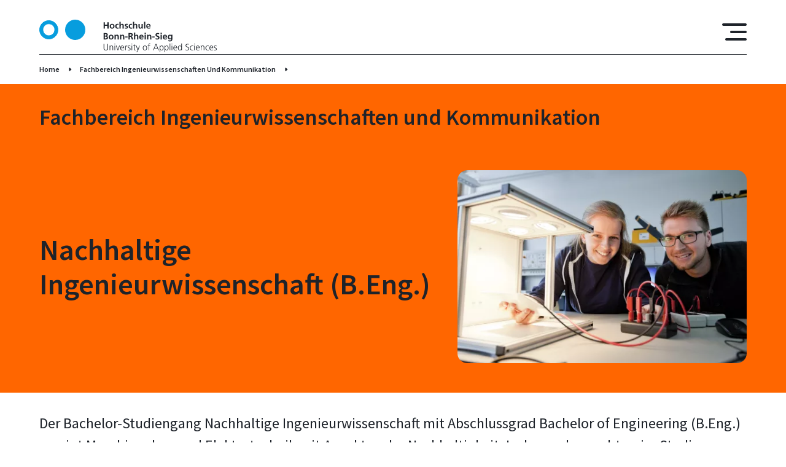

--- FILE ---
content_type: text/html; charset=UTF-8
request_url: https://www.h-brs.de/de/iwk/studienangebot/bachelor/nachhaltige-ingenieurwissenschaft
body_size: 51322
content:
<!DOCTYPE html>
<html lang="de" dir="ltr" prefix="og: https://ogp.me/ns#">
  <head>
    <meta charset="utf-8" />
<noscript><style>form.antibot * :not(.antibot-message) { display: none !important; }</style>
</noscript><script>var _paq = _paq || [];(function(){var u=(("https:" == document.location.protocol) ? "https://matomo.h-brs.de/" : "http://matomo.h-brs.de/");_paq.push(["setSiteId", "2"]);_paq.push(["setTrackerUrl", u+"matomo.php"]);_paq.push(["setDoNotTrack", 1]);if (!window.matomo_search_results_active) {_paq.push(["trackPageView"]);}_paq.push(["setIgnoreClasses", ["no-tracking","colorbox"]]);_paq.push(["enableLinkTracking"]);var d=document,g=d.createElement("script"),s=d.getElementsByTagName("script")[0];g.type="text/javascript";g.defer=true;g.async=true;g.src=u+"matomo.js";s.parentNode.insertBefore(g,s);})();</script>
<meta name="description" content="Der Bachelor-Studiengang Nachhaltige Ingenieurwissenschaft mit Abschlussgrad Bachelor of Engineering (B.Eng.) vereint Maschinenbau und Elektrotechnik mit Aspekten der Nachhaltigkeit. Insbesondere geht es im Studium um die Themenfelder Erneuerbaren Energien, Energieeffizienz und Umwelttechnik. Für den ingenieurwissenschaftlichen Hintergrund sorgen neben einem soliden Grundlagenstudium Module wie Mess- und Regelungstechnik oder Thermodynamik." />
<meta name="abstract" content="Der Bachelor-Studiengang Nachhaltige Ingenieurwissenschaft mit Abschlussgrad Bachelor of Engineering (B.Eng.) vereint Maschinenbau und Elektrotechnik mit Aspekten der Nachhaltigkeit. Insbesondere geht es im Studium um die Themenfelder Erneuerbaren Energien, Energieeffizienz und Umwelttechnik. Für den ingenieurwissenschaftlichen Hintergrund sorgen neben einem soliden Grundlagenstudium Module wie Mess- und Regelungstechnik oder Thermodynamik." />
<meta name="keywords" content="Hochschule, Hochschule Bonn-Rhein-Sieg, University of Applied Sciences, Sankt Augustin, Rheinbach, Hennef, Region Bonn Rhein Sieg, Deutschland Germany, FH-BRS, H-BRS fh bonn, hochschule bonn rhein sieg, fh bonn rhein sieg, hbrs, fh sankt augustin, fh rheinbach, fachhochschule bonn, bonn rhein sieg, fh brs, hochschule bonn" />
<link rel="shortlink" href="https://www.h-brs.de/de/node/89055" />
<link rel="canonical" href="https://www.h-brs.de/de/iwk/studienangebot/bachelor/nachhaltige-ingenieurwissenschaft" />
<meta name="theme-color" content="#005d92" />
<meta property="og:site_name" content="Hochschule Bonn-Rhein-Sieg (H-BRS)" />
<meta property="og:url" content="https://www.h-brs.de/de/iwk/studienangebot/bachelor/nachhaltige-ingenieurwissenschaft" />
<meta property="og:title" content="Nachhaltige Ingenieurwissenschaft (B.Eng.)" />
<meta property="og:description" content="Der Bachelor-Studiengang Nachhaltige Ingenieurwissenschaft mit Abschlussgrad Bachelor of Engineering (B.Eng.) vereint Maschinenbau und Elektrotechnik mit Aspekten der Nachhaltigkeit. Insbesondere geht es im Studium um die Themenfelder Erneuerbaren Energien, Energieeffizienz und Umwelttechnik. Für den ingenieurwissenschaftlichen Hintergrund sorgen neben einem soliden Grundlagenstudium Module wie Mess- und Regelungstechnik oder Thermodynamik." />
<meta property="og:image" content="https://www.h-brs.de/sites/default/files/newsletter_131014_hbrs_sta_labor_erneuerbare_energie_11.jpg" />
<meta property="og:image:type" content="image/jpeg" />
<meta name="Generator" content="Drupal 11 (https://www.drupal.org)" />
<meta name="MobileOptimized" content="width" />
<meta name="HandheldFriendly" content="true" />
<meta name="viewport" content="width=device-width, initial-scale=1.0" />
<link rel="icon" href="/themes/custom/hbrs/favicon.ico" type="image/vnd.microsoft.icon" />

    <title>Nachhaltige Ingenieurwissenschaft (B.Eng.) | Hochschule Bonn-Rhein-Sieg (H-BRS)</title>
    <link rel="stylesheet" media="all" href="/sites/default/files/css/css_CN4S0B6MyiIRDlg6uslq0dr4DLx0nMJ-B1-DO4LIoqg.css?delta=0&amp;language=de&amp;theme=hbrs&amp;include=[base64]" />
<link rel="stylesheet" media="all" href="/sites/default/files/css/css_ck273lGbRl9haw-rKOBKhaDMbkVeAlPC-dri2igxi2c.css?delta=1&amp;language=de&amp;theme=hbrs&amp;include=[base64]" />

    
  </head>
  <body class="bachelor">
        <a href="#main-content" class="visually-hidden focusable">
      Direkt zum Inhalt
    </a>
    
      <div class="dialog-off-canvas-main-canvas" data-off-canvas-main-canvas>
    

<div class="hbrs-wrapper">

  <div class="hbrs-header">
                    <div  id="block-hbrsheaderblock" class="block">
  
    
      



<header  class="header">
  <div class="gr-container">
    <div  class="header__wrapper header__wrapper-- gr-row">

              <div class="gr-3 gr-4@m gr-4@s header__logo">
          
<span  class="link--container">
  <a
     class="link link--"
     href="/de"                                    target="_self" >

              <svg width="289" height="53" viewBox="0 0 289 53" fill="none" xmlns="http://www.w3.org/2000/svg">
<path fill-rule="evenodd" clip-rule="evenodd" d="M73.9241 16.505C73.9241 25.0682 67.0043 32.0098 58.4684 32.0098C49.9326 32.0098 43.0129 25.0682 43.0129 16.505C43.0129 7.94178 49.9326 1 58.4684 1C67.0043 1 73.9241 7.94178 73.9241 16.505Z" fill="#3AC4FF"/>
<path fill-rule="evenodd" clip-rule="evenodd" d="M73.9241 16.505C73.9241 25.0682 67.0043 32.0098 58.4684 32.0098C49.9326 32.0098 43.0129 25.0682 43.0129 16.505C43.0129 7.94178 49.9326 1 58.4684 1C67.0043 1 73.9241 7.94178 73.9241 16.505Z" fill="#079DDE" stroke="#079DDE" stroke-width="2"/>
<path fill-rule="evenodd" clip-rule="evenodd" d="M104.69 4.1897H106.746V8.3441H110.858V4.1897H112.914V14.4726H110.858V9.96464H106.746V14.4726H104.69V4.1897Z" fill="#1E232A"/>
<path fill-rule="evenodd" clip-rule="evenodd" d="M118.581 13.1171C120.094 13.1171 120.49 11.7619 120.49 10.4949C120.49 9.33098 119.874 8.2409 118.581 8.2409C117.304 8.2409 116.687 9.36045 116.687 10.4949C116.687 11.7471 117.083 13.1171 118.581 13.1171ZM118.581 6.70874C120.828 6.70874 122.546 8.22617 122.546 10.7306C122.546 12.9109 121.092 14.6493 118.581 14.6493C116.085 14.6493 114.631 12.9109 114.631 10.7306C114.631 8.22617 116.349 6.70874 118.581 6.70874Z" fill="#1E232A"/>
<path fill-rule="evenodd" clip-rule="evenodd" d="M128.992 8.52079C128.64 8.35875 128.258 8.2409 127.656 8.2409C126.437 8.2409 125.659 9.21314 125.659 10.6422C125.659 12.0418 126.32 13.1171 127.7 13.1171C128.258 13.1171 128.875 12.9109 129.212 12.7636L129.301 14.3988C128.728 14.5756 128.14 14.6493 127.333 14.6493C124.851 14.6493 123.603 12.9551 123.603 10.6422C123.603 8.44713 124.895 6.70874 127.259 6.70874C128.052 6.70874 128.625 6.79713 129.168 6.95931L128.992 8.52079Z" fill="#1E232A"/>
<path fill-rule="evenodd" clip-rule="evenodd" d="M130.607 3.42371H132.575V7.91692H132.604C133.103 7.18037 133.955 6.70884 134.983 6.70884C136.775 6.70884 137.553 7.97584 137.553 9.68477V14.4726H135.585V10.4213C135.585 9.49312 135.57 8.241 134.308 8.241C132.883 8.241 132.575 9.78789 132.575 10.7601V14.4726H130.607V3.42371Z" fill="#1E232A"/>
<path fill-rule="evenodd" clip-rule="evenodd" d="M144.072 8.47659C143.47 8.27036 143.029 8.15251 142.31 8.15251C141.781 8.15251 141.15 8.34401 141.15 8.99217C141.15 10.2003 144.571 9.4341 144.571 12.1742C144.571 13.942 143 14.6493 141.4 14.6493C140.65 14.6493 139.887 14.5165 139.167 14.3252L139.285 12.7046C139.902 13.014 140.548 13.2055 141.223 13.2055C141.723 13.2055 142.515 13.014 142.515 12.2775C142.515 10.7895 139.094 11.8059 139.094 9.06583C139.094 7.4307 140.518 6.70874 142.06 6.70874C142.985 6.70874 143.588 6.85605 144.204 6.98863L144.072 8.47659Z" fill="#1E232A"/>
<path fill-rule="evenodd" clip-rule="evenodd" d="M151.002 8.52079C150.65 8.35875 150.268 8.2409 149.666 8.2409C148.447 8.2409 147.669 9.21314 147.669 10.6422C147.669 12.0418 148.33 13.1171 149.71 13.1171C150.268 13.1171 150.885 12.9109 151.222 12.7636L151.31 14.3988C150.738 14.5756 150.15 14.6493 149.343 14.6493C146.861 14.6493 145.614 12.9551 145.614 10.6422C145.614 8.44713 146.905 6.70874 149.269 6.70874C150.062 6.70874 150.635 6.79713 151.18 6.95931L151.002 8.52079Z" fill="#1E232A"/>
<path fill-rule="evenodd" clip-rule="evenodd" d="M152.617 3.42371H154.585V7.91692H154.614C155.114 7.18037 155.965 6.70884 156.993 6.70884C158.785 6.70884 159.563 7.97584 159.563 9.68477V14.4726H157.595V10.4213C157.595 9.49312 157.581 8.241 156.318 8.241C154.893 8.241 154.585 9.78789 154.585 10.7601V14.4726H152.617V3.42371Z" fill="#1E232A"/>
<path fill-rule="evenodd" clip-rule="evenodd" d="M168.535 14.4726H166.67V13.4413H166.641C166.039 14.178 165.187 14.6494 164.159 14.6494C162.368 14.6494 161.589 13.3824 161.589 11.6736V6.88574H163.557V10.9369C163.557 11.8649 163.572 13.1172 164.835 13.1172C166.259 13.1172 166.567 11.5703 166.567 10.5981V6.88574H168.535V14.4726Z" fill="#1E232A"/>
<path fill-rule="evenodd" clip-rule="evenodd" d="M170.605 14.4725H172.573V3.42371H170.605V14.4725Z" fill="#1E232A"/>
<path fill-rule="evenodd" clip-rule="evenodd" d="M179.386 9.9351C179.327 8.97744 178.887 8.15251 177.786 8.15251C176.684 8.15251 176.126 8.91852 176.038 9.9351H179.386ZM180.708 14.0452C179.988 14.4429 179.166 14.6493 178.109 14.6493C175.612 14.6493 174.159 13.2055 174.159 10.7158C174.159 8.52079 175.319 6.70874 177.668 6.70874C180.473 6.70874 181.266 8.63863 181.266 11.2903H176.038C176.126 12.5131 176.978 13.2055 178.197 13.2055C179.151 13.2055 179.974 12.852 180.708 12.4395V14.0452Z" fill="#1E232A"/>
<path fill-rule="evenodd" clip-rule="evenodd" d="M106.746 30.529H107.715C108.67 30.529 109.83 30.2934 109.83 29.1C109.83 27.7595 108.743 27.5533 107.715 27.5533H106.746V30.529ZM106.746 26.0211H107.583C108.45 26.0211 109.522 25.8296 109.522 24.7688C109.522 23.5756 108.479 23.4872 107.539 23.4872H106.746V26.0211ZM104.69 21.8667H108.273C109.595 21.8667 111.578 22.2497 111.578 24.5037C111.578 25.7265 110.755 26.5809 109.536 26.8018V26.8313C110.931 26.9639 111.886 27.9068 111.886 29.1737C111.886 31.7664 109.566 32.1494 108.273 32.1494H104.69V21.8667Z" fill="#1E232A"/>
<path fill-rule="evenodd" clip-rule="evenodd" d="M116.951 30.7942C118.464 30.7942 118.86 29.439 118.86 28.172C118.86 27.0081 118.244 25.918 116.951 25.918C115.674 25.918 115.057 27.0376 115.057 28.172C115.057 29.4243 115.454 30.7942 116.951 30.7942ZM116.951 24.3859C119.198 24.3859 120.916 25.9033 120.916 28.4077C120.916 30.588 119.463 32.3264 116.951 32.3264C114.455 32.3264 113.001 30.588 113.001 28.4077C113.001 25.9033 114.719 24.3859 116.951 24.3859Z" fill="#1E232A"/>
<path fill-rule="evenodd" clip-rule="evenodd" d="M122.458 24.5628H124.323V25.5939H124.352C124.969 24.7248 125.806 24.3859 126.834 24.3859C128.625 24.3859 129.404 25.6529 129.404 27.3618V32.1495H127.436V28.0983C127.436 27.1701 127.421 25.918 126.158 25.918C124.734 25.918 124.425 27.4649 124.425 28.4372V32.1495H122.458V24.5628Z" fill="#1E232A"/>
<path fill-rule="evenodd" clip-rule="evenodd" d="M131.429 24.5628H133.294V25.5939H133.324C133.941 24.7248 134.778 24.3859 135.805 24.3859C137.597 24.3859 138.375 25.6529 138.375 27.3618V32.1495H136.407V28.0983C136.407 27.1701 136.393 25.918 135.13 25.918C133.706 25.918 133.397 27.4649 133.397 28.4372V32.1495H131.429V24.5628Z" fill="#1E232A"/>
<path fill-rule="evenodd" clip-rule="evenodd" d="M139.902 28.9971H143.764V27.3766H139.902V28.9971Z" fill="#1E232A"/>
<path fill-rule="evenodd" clip-rule="evenodd" d="M147.348 26.2569H148.023C149.036 26.2569 150.196 26.1095 150.196 24.8278C150.196 23.5904 149.051 23.4873 148.023 23.4873H147.348V26.2569ZM145.291 21.8668H147.509C149.712 21.8668 152.34 21.7931 152.34 24.651C152.34 25.8591 151.532 26.8608 150.226 27.0376V27.0672C150.784 27.1112 151.107 27.6712 151.312 28.1278L152.957 32.1495H150.666L149.433 28.938C149.139 28.172 148.875 27.8774 148.008 27.8774H147.348V32.1495H145.291V21.8668Z" fill="#1E232A"/>
<path fill-rule="evenodd" clip-rule="evenodd" d="M154.262 21.1007H156.23V25.5939H156.259C156.76 24.8574 157.611 24.3858 158.639 24.3858C160.431 24.3858 161.209 25.6528 161.209 27.3618V32.1495H159.241V28.0983C159.241 27.1701 159.227 25.918 157.964 25.918C156.539 25.918 156.23 27.4649 156.23 28.4371V32.1495H154.262V21.1007Z" fill="#1E232A"/>
<path fill-rule="evenodd" clip-rule="evenodd" d="M167.978 27.6122C167.919 26.6546 167.479 25.8296 166.378 25.8296C165.276 25.8296 164.717 26.5956 164.629 27.6122H167.978ZM169.3 31.7223C168.58 32.1202 167.758 32.3264 166.701 32.3264C164.203 32.3264 162.749 30.8826 162.749 28.393C162.749 26.1979 163.909 24.3859 166.26 24.3859C169.065 24.3859 169.858 26.3158 169.858 28.9675H164.629C164.717 30.1901 165.57 30.8826 166.787 30.8826C167.743 30.8826 168.566 30.5291 169.3 30.1165V31.7223Z" fill="#1E232A"/>
<path fill-rule="evenodd" clip-rule="evenodd" d="M171.442 32.1495H173.41V24.5628H171.442V32.1495ZM171.442 23.1779H173.41V21.2922H171.442V23.1779Z" fill="#1E232A"/>
<path fill-rule="evenodd" clip-rule="evenodd" d="M175.48 24.5628H177.345V25.5939H177.375C177.991 24.7248 178.828 24.3859 179.856 24.3859C181.649 24.3859 182.427 25.6529 182.427 27.3618V32.1495H180.46V28.0983C180.46 27.1701 180.444 25.918 179.181 25.918C177.756 25.918 177.448 27.4649 177.448 28.4372V32.1495H175.48V24.5628Z" fill="#1E232A"/>
<path fill-rule="evenodd" clip-rule="evenodd" d="M183.953 28.9971H187.815V27.3766H183.953V28.9971Z" fill="#1E232A"/>
<path fill-rule="evenodd" clip-rule="evenodd" d="M195.025 23.7524C194.379 23.4725 193.659 23.3105 192.94 23.3105C192.235 23.3105 191.324 23.6198 191.324 24.7394C191.324 26.522 195.818 25.7707 195.818 29.218C195.818 31.4718 194.041 32.3264 191.97 32.3264C190.854 32.3264 190.355 32.1791 189.342 31.9285L189.533 30.0723C190.238 30.4554 191.045 30.7057 191.853 30.7057C192.631 30.7057 193.674 30.3081 193.674 29.3799C193.674 27.4205 189.18 28.2309 189.18 24.8278C189.18 22.5296 190.957 21.6899 192.763 21.6899C193.644 21.6899 194.467 21.8078 195.216 22.0582L195.025 23.7524Z" fill="#1E232A"/>
<path fill-rule="evenodd" clip-rule="evenodd" d="M197.55 32.1495H199.518V24.5628H197.55V32.1495ZM197.55 23.1779H199.518V21.2922H197.55V23.1779Z" fill="#1E232A"/>
<path fill-rule="evenodd" clip-rule="evenodd" d="M206.331 27.6122C206.272 26.6546 205.832 25.8296 204.731 25.8296C203.629 25.8296 203.071 26.5956 202.983 27.6122H206.331ZM207.653 31.7223C206.933 32.1202 206.111 32.3264 205.054 32.3264C202.557 32.3264 201.104 30.8826 201.104 28.393C201.104 26.1979 202.264 24.3859 204.613 24.3859C207.418 24.3859 208.211 26.3158 208.211 28.9675H202.983C203.071 30.1901 203.923 30.8826 205.142 30.8826C206.096 30.8826 206.919 30.5291 207.653 30.1165V31.7223Z" fill="#1E232A"/>
<path fill-rule="evenodd" clip-rule="evenodd" d="M214.73 28.2751C214.73 26.9786 214.231 25.918 213.086 25.918C211.75 25.918 211.324 27.1556 211.324 28.3193C211.324 29.3506 211.867 30.6175 212.998 30.6175C214.231 30.6175 214.73 29.542 214.73 28.2751ZM216.698 24.5628V31.4129C216.698 33.4754 215.876 35.4199 212.704 35.4199C211.926 35.4199 211.03 35.3022 210.09 34.9043L210.252 33.225C210.854 33.5491 211.838 33.8879 212.454 33.8879C214.628 33.8879 214.73 32.2527 214.73 30.9415H214.701C214.334 31.5897 213.453 32.1495 212.352 32.1495C210.12 32.1495 209.268 30.3523 209.268 28.3193C209.268 26.4925 210.208 24.3859 212.469 24.3859C213.468 24.3859 214.246 24.7248 214.789 25.5939H214.819V24.5628H216.698Z" fill="#1E232A"/>
<path fill-rule="evenodd" clip-rule="evenodd" d="M112.121 46.2321C112.121 49.2668 109.904 50.0034 108.406 50.0034C106.908 50.0034 104.69 49.2668 104.69 46.2321V39.5437H105.704V46.2321C105.704 47.9114 106.629 49.1195 108.406 49.1195C110.183 49.1195 111.108 47.9114 111.108 46.2321V39.5437H112.121V46.2321Z" fill="#1E232A"/>
<path fill-rule="evenodd" clip-rule="evenodd" d="M114.455 44.0813C114.455 43.5068 114.455 42.9175 114.396 42.3135H115.292V43.6541H115.321C115.63 42.9764 116.188 42.1367 117.744 42.1367C119.595 42.1367 120.3 43.3741 120.3 45.0241V49.8267H119.374V45.2598C119.374 43.8455 118.875 42.9322 117.597 42.9322C115.909 42.9322 115.38 44.4202 115.38 45.6723V49.8267H114.455V44.0813Z" fill="#1E232A"/>
<path fill-rule="evenodd" clip-rule="evenodd" d="M122.619 49.8267H123.544V42.3135H122.619V49.8267ZM122.619 40.3099H123.544V39.0724H122.619V40.3099Z" fill="#1E232A"/>
<path fill-rule="evenodd" clip-rule="evenodd" d="M128.478 49.8267H127.392L124.851 42.3135H125.864L127.935 48.8102H127.964L130.138 42.3135H131.107L128.478 49.8267Z" fill="#1E232A"/>
<path fill-rule="evenodd" clip-rule="evenodd" d="M136.965 45.5397C136.965 44.2286 136.437 42.9322 135.056 42.9322C133.691 42.9322 132.854 44.3023 132.854 45.5397H136.965ZM137.421 49.5908C136.775 49.8561 135.937 50.0034 135.247 50.0034C132.766 50.0034 131.84 48.3241 131.84 46.07C131.84 43.7718 133.103 42.1367 134.998 42.1367C137.112 42.1367 137.979 43.8455 137.979 45.8639V46.3353H132.854C132.854 47.9264 133.705 49.208 135.321 49.208C135.996 49.208 136.98 48.9279 137.421 48.6481V49.5908Z" fill="#1E232A"/>
<path fill-rule="evenodd" clip-rule="evenodd" d="M139.74 43.9928C139.74 43.1679 139.74 42.8585 139.682 42.3135H140.607V43.7573H140.636C140.974 42.9175 141.605 42.1367 142.56 42.1367C142.78 42.1367 143.045 42.1809 143.206 42.225V43.1973C143.015 43.1386 142.765 43.109 142.53 43.109C141.062 43.109 140.665 44.759 140.665 46.1143V49.8267H139.74V43.9928Z" fill="#1E232A"/>
<path fill-rule="evenodd" clip-rule="evenodd" d="M144.057 48.7366C144.615 49.0165 145.291 49.208 146.01 49.208C146.892 49.208 147.67 48.7219 147.67 47.8673C147.67 46.0849 144.072 46.3648 144.072 44.1843C144.072 42.6965 145.276 42.1367 146.51 42.1367C146.907 42.1367 147.7 42.225 148.36 42.4755L148.272 43.2859C147.788 43.0649 147.127 42.9322 146.612 42.9322C145.658 42.9322 144.997 43.2268 144.997 44.1843C144.997 45.5839 148.684 45.4071 148.684 47.8673C148.684 49.4584 147.2 50.0034 146.069 50.0034C145.35 50.0034 144.63 49.9151 143.969 49.6499L144.057 48.7366Z" fill="#1E232A"/>
<path fill-rule="evenodd" clip-rule="evenodd" d="M150.341 49.8267H151.266V42.3135H150.341V49.8267ZM150.341 40.3099H151.266V39.0724H150.341V40.3099Z" fill="#1E232A"/>
<mask id="mask0_27482_3308" style="mask-type:alpha" maskUnits="userSpaceOnUse" x="152" y="40" width="12" height="13">
<path d="M152.735 40.1774H163.718V53H152.735V40.1774Z" fill="white"/>
</mask>
<g mask="url(#mask0_27482_3308)">
<path fill-rule="evenodd" clip-rule="evenodd" d="M156.832 43.109H155.128V47.9704C155.128 48.6481 155.378 49.208 156.127 49.208C156.479 49.208 156.714 49.1343 156.979 49.0312L157.037 49.7972C156.817 49.8856 156.362 50.0035 155.907 50.0035C154.262 50.0035 154.203 48.8692 154.203 47.4991V43.109H152.735V42.3135H154.203V40.5014L155.128 40.1774V42.3135H156.832V43.109Z" fill="#1E232A"/>
<path fill-rule="evenodd" clip-rule="evenodd" d="M160.723 50.9464C160.371 51.9775 159.842 53.0088 158.799 53.0088C158.462 53.0088 158.109 52.9646 157.801 52.891L157.889 52.0954C158.065 52.1543 158.241 52.2132 158.579 52.2132C159.372 52.2132 159.636 51.5503 159.93 50.5781L160.121 49.9151L157.463 42.3135H158.476L160.576 48.5893L160.561 48.5744H160.591L162.749 42.3135H163.718L160.723 50.9464Z" fill="#1E232A"/>
</g>
<path fill-rule="evenodd" clip-rule="evenodd" d="M172.015 49.208C173.63 49.208 174.496 47.8084 174.496 46.07C174.496 44.3316 173.63 42.9322 172.015 42.9322C170.4 42.9322 169.533 44.3316 169.533 46.07C169.533 47.8084 170.4 49.208 172.015 49.208ZM172.015 42.1367C174.438 42.1367 175.51 44.0224 175.51 46.07C175.51 48.1177 174.438 50.0034 172.015 50.0034C169.592 50.0034 168.52 48.1177 168.52 46.07C168.52 44.0224 169.592 42.1367 172.015 42.1367Z" fill="#1E232A"/>
<path fill-rule="evenodd" clip-rule="evenodd" d="M177.888 43.109H176.376V42.3135H177.888V41.7685C177.888 40.1922 177.947 38.6011 179.871 38.6011C180.164 38.6011 180.561 38.6454 180.737 38.7485L180.678 39.5587C180.487 39.4556 180.208 39.3965 179.944 39.3965C178.681 39.3965 178.814 40.7667 178.814 41.6654V42.3135H180.502V43.109H178.814V49.8267H177.888V43.109Z" fill="#1E232A"/>
<path fill-rule="evenodd" clip-rule="evenodd" d="M189.959 40.5161L187.727 46.1879H192.176L189.959 40.5161ZM189.459 39.5437H190.605L194.672 49.8266H193.615L192.514 47.0718H187.345L186.244 49.8266H185.26L189.459 39.5437Z" fill="#1E232A"/>
<path fill-rule="evenodd" clip-rule="evenodd" d="M199.077 42.9322C197.433 42.9322 196.86 44.7 196.86 46.07C196.86 47.4401 197.433 49.208 199.077 49.208C200.839 49.208 201.295 47.5285 201.295 46.07C201.295 44.6117 200.839 42.9322 199.077 42.9322ZM195.935 42.3135H196.86L196.801 43.6836H196.831C197.066 43.271 197.638 42.1367 199.224 42.1367C201.427 42.1367 202.308 43.7866 202.308 46.07C202.308 48.2947 201.28 50.0034 199.224 50.0034C198.05 50.0034 197.345 49.5172 196.89 48.5451H196.86V52.9203H195.935V42.3135Z" fill="#1E232A"/>
<path fill-rule="evenodd" clip-rule="evenodd" d="M207.241 42.9322C205.597 42.9322 205.024 44.7 205.024 46.07C205.024 47.4401 205.597 49.208 207.241 49.208C209.004 49.208 209.459 47.5285 209.459 46.07C209.459 44.6117 209.004 42.9322 207.241 42.9322ZM204.099 42.3135H205.024L204.965 43.6836H204.995C205.23 43.271 205.802 42.1367 207.388 42.1367C209.591 42.1367 210.472 43.7866 210.472 46.07C210.472 48.2947 209.444 50.0034 207.388 50.0034C206.214 50.0034 205.509 49.5172 205.054 48.5451H205.024V52.9203H204.099V42.3135Z" fill="#1E232A"/>
<path fill-rule="evenodd" clip-rule="evenodd" d="M212.352 49.8266H213.277V38.7777H212.352V49.8266Z" fill="#1E232A"/>
<path fill-rule="evenodd" clip-rule="evenodd" d="M215.611 49.8267H216.536V42.3135H215.611V49.8267ZM215.611 40.3099H216.536V39.0724H215.611V40.3099Z" fill="#1E232A"/>
<path fill-rule="evenodd" clip-rule="evenodd" d="M223.438 45.5397C223.438 44.2286 222.91 42.9322 221.529 42.9322C220.164 42.9322 219.327 44.3023 219.327 45.5397H223.438ZM223.893 49.5908C223.247 49.8561 222.41 50.0034 221.72 50.0034C219.239 50.0034 218.313 48.3241 218.313 46.07C218.313 43.7718 219.576 42.1367 221.471 42.1367C223.585 42.1367 224.451 43.8455 224.451 45.8639V46.3353H219.327C219.327 47.9264 220.178 49.208 221.794 49.208C222.469 49.208 223.453 48.9279 223.893 48.6481V49.5908Z" fill="#1E232A"/>
<path fill-rule="evenodd" clip-rule="evenodd" d="M229.003 49.2079C230.648 49.2079 231.22 47.4401 231.22 46.0699C231.22 44.7 230.648 42.9321 229.003 42.9321C227.241 42.9321 226.786 44.6116 226.786 46.0699C226.786 47.5284 227.241 49.2079 229.003 49.2079ZM232.146 49.8266H231.22V48.6333H231.191C230.692 49.5908 229.928 50.0034 228.856 50.0034C226.801 50.0034 225.773 48.2946 225.773 46.0699C225.773 43.7865 226.654 42.1366 228.856 42.1366C230.325 42.1366 231.059 43.2121 231.191 43.5804H231.22V38.7777H232.146V49.8266Z" fill="#1E232A"/>
<path fill-rule="evenodd" clip-rule="evenodd" d="M238.282 48.5156C238.886 48.8985 239.59 49.1196 240.545 49.1196C241.808 49.1196 242.85 48.4715 242.85 47.0128C242.85 44.9947 238.151 44.7443 238.151 42.0482C238.151 40.3983 239.59 39.3672 241.397 39.3672C241.896 39.3672 242.703 39.4408 243.408 39.706L243.247 40.6342C242.791 40.3836 242.072 40.251 241.382 40.251C240.325 40.251 239.165 40.693 239.165 42.0189C239.165 44.0814 243.863 44.0961 243.863 47.1013C243.863 49.1785 242.087 50.0035 240.501 50.0035C239.502 50.0035 238.723 49.7972 238.179 49.5615L238.282 48.5156Z" fill="#1E232A"/>
<path fill-rule="evenodd" clip-rule="evenodd" d="M250.677 43.3152C250.177 43.0942 249.575 42.9322 249.076 42.9322C247.27 42.9322 246.257 44.2434 246.257 46.07C246.257 47.7791 247.285 49.208 248.973 49.208C249.561 49.208 250.104 49.0753 250.662 48.8692L250.75 49.7383C250.119 49.9593 249.531 50.0034 248.827 50.0034C246.418 50.0034 245.244 48.1619 245.244 46.07C245.244 43.7573 246.727 42.1367 248.944 42.1367C249.84 42.1367 250.486 42.343 250.75 42.4313L250.677 43.3152Z" fill="#1E232A"/>
<path fill-rule="evenodd" clip-rule="evenodd" d="M252.32 49.8267H253.245V42.3135H252.32V49.8267ZM252.32 40.3099H253.245V39.0724H252.32V40.3099Z" fill="#1E232A"/>
<path fill-rule="evenodd" clip-rule="evenodd" d="M260.146 45.5397C260.146 44.2286 259.618 42.9322 258.238 42.9322C256.872 42.9322 256.035 44.3023 256.035 45.5397H260.146ZM260.602 49.5908C259.956 49.8561 259.119 50.0034 258.428 50.0034C255.947 50.0034 255.022 48.3241 255.022 46.07C255.022 43.7718 256.285 42.1367 258.179 42.1367C260.293 42.1367 261.16 43.8455 261.16 45.8639V46.3353H256.035C256.035 47.9264 256.887 49.208 258.502 49.208C259.177 49.208 260.161 48.9279 260.602 48.6481V49.5908Z" fill="#1E232A"/>
<path fill-rule="evenodd" clip-rule="evenodd" d="M262.922 44.0813C262.922 43.5068 262.922 42.9175 262.863 42.3135H263.759V43.6541H263.788C264.096 42.9764 264.654 42.1367 266.211 42.1367C268.061 42.1367 268.766 43.3741 268.766 45.0241V49.8267H267.841V45.2598C267.841 43.8455 267.341 42.9322 266.064 42.9322C264.375 42.9322 263.847 44.4202 263.847 45.6723V49.8267H262.922V44.0813Z" fill="#1E232A"/>
<path fill-rule="evenodd" clip-rule="evenodd" d="M275.961 43.3152C275.462 43.0942 274.86 42.9322 274.36 42.9322C272.554 42.9322 271.541 44.2434 271.541 46.07C271.541 47.7791 272.569 49.208 274.258 49.208C274.845 49.208 275.388 49.0753 275.946 48.8692L276.034 49.7383C275.403 49.9593 274.816 50.0034 274.111 50.0034C271.703 50.0034 270.528 48.1619 270.528 46.07C270.528 43.7573 272.011 42.1367 274.228 42.1367C275.124 42.1367 275.77 42.343 276.034 42.4313L275.961 43.3152Z" fill="#1E232A"/>
<path fill-rule="evenodd" clip-rule="evenodd" d="M282.172 45.5397C282.172 44.2286 281.643 42.9322 280.263 42.9322C278.898 42.9322 278.061 44.3023 278.061 45.5397H282.172ZM282.627 49.5908C281.981 49.8561 281.144 50.0034 280.454 50.0034C277.972 50.0034 277.047 48.3241 277.047 46.07C277.047 43.7718 278.31 42.1367 280.204 42.1367C282.319 42.1367 283.185 43.8455 283.185 45.8639V46.3353H278.061C278.061 47.9264 278.912 49.208 280.527 49.208C281.203 49.208 282.187 48.9279 282.627 48.6481V49.5908Z" fill="#1E232A"/>
<path fill-rule="evenodd" clip-rule="evenodd" d="M284.374 48.7366C284.932 49.0165 285.608 49.208 286.327 49.208C287.208 49.208 287.987 48.7219 287.987 47.8673C287.987 46.0849 284.389 46.3648 284.389 44.1843C284.389 42.6965 285.593 42.1367 286.827 42.1367C287.223 42.1367 288.016 42.225 288.677 42.4755L288.589 43.2859C288.104 43.0649 287.443 42.9322 286.929 42.9322C285.975 42.9322 285.314 43.2268 285.314 44.1843C285.314 45.5839 289 45.4071 289 47.8673C289 49.4584 287.517 50.0034 286.386 50.0034C285.667 50.0034 284.947 49.9151 284.286 49.6499L284.374 48.7366Z" fill="#1E232A"/>
<path d="M5.89177 16.3874C5.89177 21.7155 10.1977 26.0375 15.5127 26.0375C20.8277 26.0375 25.1336 21.7155 25.1336 16.3874C25.1336 11.0594 20.8277 6.73735 15.5127 6.73735C10.1977 6.73735 5.89177 11.0594 5.89177 16.3874ZM0.5 16.505C0.5 8.21641 7.1973 1.5 15.4554 1.5C23.7137 1.5 30.4111 8.21642 30.4111 16.505C30.4111 24.7934 23.7137 31.5098 15.4554 31.5098C7.1973 31.5098 0.5 24.7934 0.5 16.505Z" fill="#079DDE" stroke="#079DDE"/>
</svg>

        </a>
</span>
        </div>
      
      <div class="gr-2 header__burger-container">
        <i class="icon-hbrs icon-hbrs-burger" id="header-burger"></i>
      </div>

        <div class="gr-container@s header__flyout-navigation" id="header__flyout-navigation">
        <div class="gr-6@s navigation-container">
                      <nav class="gr-12 gr-6@m gr-6@s primary-navigation" id="primary-navigation">
              <ul>
                                  <li>
                    <a class="link primary-navigation__link"
                       href="/de/hochschule"                       >
                      Hochschule
                      <i  class="icon-hbrs icon-hbrs-- icon-hbrs-internal"></i>
                    </a>

                                          

<div class="flyout-expand">
  <div class="gr-container">
    <div class="gr-row">

      <div class="gr-12 gr-6@s">
        <a class="link flyout-expand__close" id="flyout-expand__close">
          <i class="icon-hbrs icon-hbrs-back"></i>
          Hochschule
        </a>
      </div>

              <ul class="gr-4 gr-6@m gr-6@s flyout-expand__main-list">
                      <li>
                              <a
                  class="link flyout-expand__main-link"
                  href="/de/hochschule"
                  >

                  Über die Hochschule
                  <i  class="icon-hbrs icon-hbrs-- icon-hbrs-internal"></i>
                </a>
              
                              <ul class="flyout-expand__sub-list">
                                      <li>
                        <a
                          class="link flyout-expand__sub-link"
                          href="/de/kum/presse"                           >
                          
                                                      Presse
                                                    <i  class="icon-hbrs icon-hbrs-- icon-hbrs-internal"></i>
                        </a>
                    </li>
                                      <li>
                        <a
                          class="link flyout-expand__sub-link"
                          href="/de/kum/newsroom-hbrs"                           >
                          
                                                      Newsroom
                                                    <i  class="icon-hbrs icon-hbrs-- icon-hbrs-internal"></i>
                        </a>
                    </li>
                                      <li>
                        <a
                          class="link flyout-expand__sub-link"
                          href="/de/kum"                           >
                          
                                                      Kommunikation und Marketing
                                                    <i  class="icon-hbrs icon-hbrs-- icon-hbrs-internal"></i>
                        </a>
                    </li>
                                      <li>
                        <a
                          class="link flyout-expand__sub-link"
                          href="/de/gesunde-hochschule"                           >
                          
                                                      Gesunde Hochschule
                                                    <i  class="icon-hbrs icon-hbrs-- icon-hbrs-internal"></i>
                        </a>
                    </li>
                                      <li>
                        <a
                          class="link flyout-expand__sub-link"
                          href="/de/gleichstellung"                           >
                          
                                                      Gleichstellung
                                                    <i  class="icon-hbrs icon-hbrs-- icon-hbrs-internal"></i>
                        </a>
                    </li>
                                      <li>
                        <a
                          class="link flyout-expand__sub-link"
                          href="/de/diversitaet"                           >
                          
                                                      Diversität
                                                    <i  class="icon-hbrs icon-hbrs-- icon-hbrs-internal"></i>
                        </a>
                    </li>
                                      <li>
                        <a
                          class="link flyout-expand__sub-link"
                          href="/de/karriere-an-der-h-brs"                           >
                          
                                                      Karriere an der H-BRS
                                                    <i  class="icon-hbrs icon-hbrs-- icon-hbrs-internal"></i>
                        </a>
                    </li>
                                  </ul>
                          </li>
                      <li>
                              <a
                  class="link flyout-expand__main-link"
                  href="/de/ho"
                  >

                  Zentrale Hochschulorgane
                  <i  class="icon-hbrs icon-hbrs-- icon-hbrs-internal"></i>
                </a>
              
                              <ul class="flyout-expand__sub-list">
                                      <li>
                        <a
                          class="link flyout-expand__sub-link"
                          href="/de/ho/hochschulleitung"                           >
                          
                                                      Präsidium
                                                    <i  class="icon-hbrs icon-hbrs-- icon-hbrs-internal"></i>
                        </a>
                    </li>
                                      <li>
                        <a
                          class="link flyout-expand__sub-link"
                          href="/de/ho/senat"                           >
                          
                                                      Senat
                                                    <i  class="icon-hbrs icon-hbrs-- icon-hbrs-internal"></i>
                        </a>
                    </li>
                                      <li>
                        <a
                          class="link flyout-expand__sub-link"
                          href="/de/ho/der-hochschulrat-der-hochschule-bonn-rhein-sieg"                           >
                          
                                                      Hochschulrat
                                                    <i  class="icon-hbrs icon-hbrs-- icon-hbrs-internal"></i>
                        </a>
                    </li>
                                  </ul>
                          </li>
                  </ul>
              <ul class="gr-4 gr-6@m gr-6@s flyout-expand__main-list">
                      <li>
                              <a
                  class="link flyout-expand__main-link"
                  href="/de/fachbereiche"
                  >

                  Fachbereiche
                  <i  class="icon-hbrs icon-hbrs-- icon-hbrs-internal"></i>
                </a>
              
                              <ul class="flyout-expand__sub-list">
                                      <li>
                        <a
                          class="link flyout-expand__sub-link"
                          href="/de/wiwi"                           >
                          
                                                      Wirtschaftswissenschaften
                                                    <i  class="icon-hbrs icon-hbrs-- icon-hbrs-internal"></i>
                        </a>
                    </li>
                                      <li>
                        <a
                          class="link flyout-expand__sub-link"
                          href="/de/inf"                           >
                          
                                                      Informatik
                                                    <i  class="icon-hbrs icon-hbrs-- icon-hbrs-internal"></i>
                        </a>
                    </li>
                                      <li>
                        <a
                          class="link flyout-expand__sub-link"
                          href="/de/iwk"                           >
                          
                                                      Ingenieurwissenschaften und Kommunikation
                                                    <i  class="icon-hbrs icon-hbrs-- icon-hbrs-internal"></i>
                        </a>
                    </li>
                                      <li>
                        <a
                          class="link flyout-expand__sub-link"
                          href="/de/anna"                           >
                          
                                                      Angewandte Naturwissenschaften
                                                    <i  class="icon-hbrs icon-hbrs-- icon-hbrs-internal"></i>
                        </a>
                    </li>
                                      <li>
                        <a
                          class="link flyout-expand__sub-link"
                          href="/de/sv"                           >
                          
                                                      Sozialpolitik und Soziale Sicherung
                                                    <i  class="icon-hbrs icon-hbrs-- icon-hbrs-internal"></i>
                        </a>
                    </li>
                                  </ul>
                          </li>
                      <li>
                              <a
                  class="link flyout-expand__main-link"
                  href="/de/die-zentralen-einrichtungen-der-hochschule"
                  >

                  Zentrale Einrichtungen
                  <i  class="icon-hbrs icon-hbrs-- icon-hbrs-internal"></i>
                </a>
              
                              <ul class="flyout-expand__sub-list">
                                      <li>
                        <a
                          class="link flyout-expand__sub-link"
                          href="/de/bibliothek"                           >
                          
                                                      Bibliothek
                                                    <i  class="icon-hbrs icon-hbrs-- icon-hbrs-internal"></i>
                        </a>
                    </li>
                                      <li>
                        <a
                          class="link flyout-expand__sub-link"
                          href="/de/its"                           >
                          
                                                      Institut für IT-Service (ITS)
                                                    <i  class="icon-hbrs icon-hbrs-- icon-hbrs-internal"></i>
                        </a>
                    </li>
                                      <li>
                        <a
                          class="link flyout-expand__sub-link"
                          href="/de/io"                           >
                          
                                                      International Office
                                                    <i  class="icon-hbrs icon-hbrs-- icon-hbrs-internal"></i>
                        </a>
                    </li>
                                      <li>
                        <a
                          class="link flyout-expand__sub-link"
                          href="/de/spz"                           >
                          
                                                      Sprachenzentrum
                                                    <i  class="icon-hbrs icon-hbrs-- icon-hbrs-internal"></i>
                        </a>
                    </li>
                                      <li>
                        <a
                          class="link flyout-expand__sub-link"
                          href="/de/zwt"                           >
                          
                                                      ZWT
                                                    <i  class="icon-hbrs icon-hbrs-- icon-hbrs-internal"></i>
                        </a>
                    </li>
                                  </ul>
                          </li>
                  </ul>
              <ul class="gr-4 gr-6@m gr-6@s flyout-expand__main-list">
                      <li>
                              <a
                  class="link flyout-expand__main-link"
                  href="/de/verwaltung"
                  >

                  Verwaltung
                  <i  class="icon-hbrs icon-hbrs-- icon-hbrs-internal"></i>
                </a>
              
                              <ul class="flyout-expand__sub-list">
                                      <li>
                        <a
                          class="link flyout-expand__sub-link"
                          href="/de/d1"                           >
                          
                                                      Facility Management, Bauen und Sicherheit
                                                    <i  class="icon-hbrs icon-hbrs-- icon-hbrs-internal"></i>
                        </a>
                    </li>
                                      <li>
                        <a
                          class="link flyout-expand__sub-link"
                          href="/de/d2"                           >
                          
                                                      Personal
                                                    <i  class="icon-hbrs icon-hbrs-- icon-hbrs-internal"></i>
                        </a>
                    </li>
                                      <li>
                        <a
                          class="link flyout-expand__sub-link"
                          href="/de/d3"                           >
                          
                                                      Finanzen und Einkauf
                                                    <i  class="icon-hbrs icon-hbrs-- icon-hbrs-internal"></i>
                        </a>
                    </li>
                                      <li>
                        <a
                          class="link flyout-expand__sub-link"
                          href="/de/verwaltung/hochschulplanung-organisation-und-controlling"                           >
                          
                                                      Hochschulplanung und Controlling, Organisation
                                                    <i  class="icon-hbrs icon-hbrs-- icon-hbrs-internal"></i>
                        </a>
                    </li>
                                      <li>
                        <a
                          class="link flyout-expand__sub-link"
                          href="/de/verwaltung/studentische-angelegenheiten-und-allgemeine-studienberatung"                           >
                          
                                                      Studentische Angelegenheiten und Allgemeine Studienberatung 
                                                    <i  class="icon-hbrs icon-hbrs-- icon-hbrs-internal"></i>
                        </a>
                    </li>
                                      <li>
                        <a
                          class="link flyout-expand__sub-link"
                          href="/de/legal"                           >
                          
                                                      Stabsstelle Recht und Compliance
                                                    <i  class="icon-hbrs icon-hbrs-- icon-hbrs-internal"></i>
                        </a>
                    </li>
                                  </ul>
                          </li>
                  </ul>
          </div>
  </div>
</div>
                    
                  </li>
                                  <li>
                    <a class="link primary-navigation__link"
                       href="/de/studium"                       >
                      Studium
                      <i  class="icon-hbrs icon-hbrs-- icon-hbrs-internal"></i>
                    </a>

                                          

<div class="flyout-expand">
  <div class="gr-container">
    <div class="gr-row">

      <div class="gr-12 gr-6@s">
        <a class="link flyout-expand__close" id="flyout-expand__close">
          <i class="icon-hbrs icon-hbrs-back"></i>
          Studium
        </a>
      </div>

              <ul class="gr-4 gr-6@m gr-6@s flyout-expand__main-list">
                      <li>
                              <a
                  class="link flyout-expand__main-link"
                  href="/de/studium"
                  >

                  Rund ums Studium
                  <i  class="icon-hbrs icon-hbrs-- icon-hbrs-internal"></i>
                </a>
              
                              <ul class="flyout-expand__sub-list">
                                      <li>
                        <a
                          class="link flyout-expand__sub-link"
                          href="/de/d5/ueberblick-bewerben"                           >
                          
                                                      Bewerben
                                                    <i  class="icon-hbrs icon-hbrs-- icon-hbrs-internal"></i>
                        </a>
                    </li>
                                      <li>
                        <a
                          class="link flyout-expand__sub-link"
                          href="/de/alle-studiengaenge"                           >
                          
                                                      Studiengänge
                                                    <i  class="icon-hbrs icon-hbrs-- icon-hbrs-internal"></i>
                        </a>
                    </li>
                                      <li>
                        <a
                          class="link flyout-expand__sub-link"
                          href="/de/graduierteninstitut"                           >
                          
                                                      Promovieren
                                                    <i  class="icon-hbrs icon-hbrs-- icon-hbrs-internal"></i>
                        </a>
                    </li>
                                      <li>
                        <a
                          class="link flyout-expand__sub-link"
                          href="/de/d5/allgemeine-studienberatung"                           >
                          
                                                      Studienberatung
                                                    <i  class="icon-hbrs icon-hbrs-- icon-hbrs-internal"></i>
                        </a>
                    </li>
                                      <li>
                        <a
                          class="link flyout-expand__sub-link"
                          href="/de/studierendenservice"                           >
                          
                                                      Studierendenservice
                                                    <i  class="icon-hbrs icon-hbrs-- icon-hbrs-internal"></i>
                        </a>
                    </li>
                                      <li>
                        <a
                          class="link flyout-expand__sub-link"
                          href="/de/pruefungsservice"                           >
                          
                                                      Prüfungsservice
                                                    <i  class="icon-hbrs icon-hbrs-- icon-hbrs-internal"></i>
                        </a>
                    </li>
                                      <li>
                        <a
                          class="link flyout-expand__sub-link"
                          href="/de/studentische-gremien"                           >
                          
                                                      Studentische Gremien
                                                    <i  class="icon-hbrs icon-hbrs-- icon-hbrs-internal"></i>
                        </a>
                    </li>
                                      <li>
                        <a
                          class="link flyout-expand__sub-link"
                          href="/de/studium-verantwortung"                           >
                          
                                                      Studium Verantwortung
                                                    <i  class="icon-hbrs icon-hbrs-- icon-hbrs-internal"></i>
                        </a>
                    </li>
                                  </ul>
                          </li>
                  </ul>
              <ul class="gr-4 gr-6@m gr-6@s flyout-expand__main-list">
                      <li>
                              <h6> Zielgruppen </h6>
              
                              <ul class="flyout-expand__sub-list">
                                      <li>
                        <a
                          class="link flyout-expand__sub-link"
                          href="/de/zielgruppe/studieninteressierte"                           >
                          
                                                      Studieninteressierte
                                                    <i  class="icon-hbrs icon-hbrs-- icon-hbrs-internal"></i>
                        </a>
                    </li>
                                      <li>
                        <a
                          class="link flyout-expand__sub-link"
                          href="/de/zielgruppe/studierende"                           >
                          
                                                      Studierende
                                                    <i  class="icon-hbrs icon-hbrs-- icon-hbrs-internal"></i>
                        </a>
                    </li>
                                  </ul>
                          </li>
                  </ul>
          </div>
  </div>
</div>
                    
                  </li>
                                  <li>
                    <a class="link primary-navigation__link"
                       href="/de/lehre"                       >
                      Lehre
                      <i  class="icon-hbrs icon-hbrs-- icon-hbrs-internal"></i>
                    </a>

                                          

<div class="flyout-expand">
  <div class="gr-container">
    <div class="gr-row">

      <div class="gr-12 gr-6@s">
        <a class="link flyout-expand__close" id="flyout-expand__close">
          <i class="icon-hbrs icon-hbrs-back"></i>
          Lehre
        </a>
      </div>

              <ul class="gr-4 gr-6@m gr-6@s flyout-expand__main-list">
                      <li>
                              <a
                  class="link flyout-expand__main-link"
                  href="/de/lehre"
                  >

                  Lehre an der H-BRS
                  <i  class="icon-hbrs icon-hbrs-- icon-hbrs-internal"></i>
                </a>
              
                              <ul class="flyout-expand__sub-list">
                                      <li>
                        <a
                          class="link flyout-expand__sub-link"
                          href="/de/spz"                           >
                          
                                                      Sprachenzentrum
                                                    <i  class="icon-hbrs icon-hbrs-- icon-hbrs-internal"></i>
                        </a>
                    </li>
                                      <li>
                        <a
                          class="link flyout-expand__sub-link"
                          href="/de/bib"                           >
                          
                                                      Bibliothek
                                                    <i  class="icon-hbrs icon-hbrs-- icon-hbrs-internal"></i>
                        </a>
                    </li>
                                      <li>
                        <a
                          class="link flyout-expand__sub-link"
                          href="/de/ziel"                           >
                          
                                                      ZIEL
                                                    <i  class="icon-hbrs icon-hbrs-- icon-hbrs-internal"></i>
                        </a>
                    </li>
                                      <li>
                        <a
                          class="link flyout-expand__sub-link"
                          href="/de/bib/e-learning"                           >
                          
                                                      E-Learning
                                                    <i  class="icon-hbrs icon-hbrs-- icon-hbrs-internal"></i>
                        </a>
                    </li>
                                      <li>
                        <a
                          class="link flyout-expand__sub-link"
                          href="/de/kompass"                           >
                          
                                                      Kompass Digitale Lehre
                                                    <i  class="icon-hbrs icon-hbrs-- icon-hbrs-internal"></i>
                        </a>
                    </li>
                                  </ul>
                          </li>
                  </ul>
          </div>
  </div>
</div>
                    
                  </li>
                                  <li>
                    <a class="link primary-navigation__link"
                       href="/de/forschung"                       >
                      Forschung
                      <i  class="icon-hbrs icon-hbrs-- icon-hbrs-internal"></i>
                    </a>

                                          

<div class="flyout-expand">
  <div class="gr-container">
    <div class="gr-row">

      <div class="gr-12 gr-6@s">
        <a class="link flyout-expand__close" id="flyout-expand__close">
          <i class="icon-hbrs icon-hbrs-back"></i>
          Forschung
        </a>
      </div>

              <ul class="gr-4 gr-6@m gr-6@s flyout-expand__main-list">
                      <li>
                              <a
                  class="link flyout-expand__main-link"
                  href="/de/forschung"
                  >

                  Forschung an der H-BRS
                  <i  class="icon-hbrs icon-hbrs-- icon-hbrs-internal"></i>
                </a>
              
                              <ul class="flyout-expand__sub-list">
                                      <li>
                        <a
                          class="link flyout-expand__sub-link"
                          href="/de/die-institute-der-hochschule"                           >
                          
                                                      Alle Institute der H-BRS
                                                    <i  class="icon-hbrs icon-hbrs-- icon-hbrs-internal"></i>
                        </a>
                    </li>
                                      <li>
                        <a
                          class="link flyout-expand__sub-link"
                          href="/de/forschungsdatenbank"                           >
                          
                                                      Forschungsdatenbank
                                                    <i  class="icon-hbrs icon-hbrs-- icon-hbrs-internal"></i>
                        </a>
                    </li>
                                      <li>
                        <a
                          class="link flyout-expand__sub-link"
                          href="/de/graduierteninstitut"                           >
                          
                                                      Promovieren an der H-BRS
                                                    <i  class="icon-hbrs icon-hbrs-- icon-hbrs-internal"></i>
                        </a>
                    </li>
                                      <li>
                        <a
                          class="link flyout-expand__sub-link"
                          href="/de/zwt"                           >
                          
                                                      Zentrum für Wissenschafts- und Technologietransfer
                                                    <i  class="icon-hbrs icon-hbrs-- icon-hbrs-internal"></i>
                        </a>
                    </li>
                                      <li>
                        <a
                          class="link flyout-expand__sub-link"
                          href="/de/das-zentrum-fuer-angewandte-forschung-der-hochschule-bonn-rhein-sieg"                           >
                          
                                                      Zentrum für Angewandte Forschung
                                                    <i  class="icon-hbrs icon-hbrs-- icon-hbrs-internal"></i>
                        </a>
                    </li>
                                  </ul>
                          </li>
                  </ul>
              <ul class="gr-4 gr-6@m gr-6@s flyout-expand__main-list">
                      <li>
                              <a
                  class="link flyout-expand__main-link"
                  href="/de/vp2/forschungsschwerpunkte-der-hochschule-bonn-rhein-sieg"
                  >

                  Forschungsschwerpunkte
                  <i  class="icon-hbrs icon-hbrs-- icon-hbrs-internal"></i>
                </a>
              
                              <ul class="flyout-expand__sub-list">
                                      <li>
                        <a
                          class="link flyout-expand__sub-link"
                          href="/de/vp2/forschungsschwerpunkt-sicherheitsforschung"                           >
                          
                                                      Sicherheitsforschung
                                                    <i  class="icon-hbrs icon-hbrs-- icon-hbrs-internal"></i>
                        </a>
                    </li>
                                      <li>
                        <a
                          class="link flyout-expand__sub-link"
                          href="/de/vp2/forschungsschwerpunkt-nachhaltigkeit-ressourcenschonung-und-energieeffizienz"                           >
                          
                                                      Nachhaltigkeit, Ressourcenschonung und Energieeffizienz
                                                    <i  class="icon-hbrs icon-hbrs-- icon-hbrs-internal"></i>
                        </a>
                    </li>
                                      <li>
                        <a
                          class="link flyout-expand__sub-link"
                          href="/de/vp2/forschungsschwerpunkt-visual-computing"                           >
                          
                                                      Visual Computing 
                                                    <i  class="icon-hbrs icon-hbrs-- icon-hbrs-internal"></i>
                        </a>
                    </li>
                                      <li>
                        <a
                          class="link flyout-expand__sub-link"
                          href="/de/vp2/forschungsschwerpunkt-life-sciences-und-gesundheit"                           >
                          
                                                      Life Sciences und Gesundheit
                                                    <i  class="icon-hbrs icon-hbrs-- icon-hbrs-internal"></i>
                        </a>
                    </li>
                                      <li>
                        <a
                          class="link flyout-expand__sub-link"
                          href="/de/vp2/forschungsschwerpunkt-ki-und-autonome-systeme"                           >
                          
                                                      KI und Autonome Systeme 
                                                    <i  class="icon-hbrs icon-hbrs-- icon-hbrs-internal"></i>
                        </a>
                    </li>
                                  </ul>
                          </li>
                  </ul>
          </div>
  </div>
</div>
                    
                  </li>
                                  <li>
                    <a class="link primary-navigation__link"
                                            >
                      Transfer
                      <i  class="icon-hbrs icon-hbrs-- icon-hbrs-internal"></i>
                    </a>

                                          

<div class="flyout-expand">
  <div class="gr-container">
    <div class="gr-row">

      <div class="gr-12 gr-6@s">
        <a class="link flyout-expand__close" id="flyout-expand__close">
          <i class="icon-hbrs icon-hbrs-back"></i>
          Transfer
        </a>
      </div>

              <ul class="gr-4 gr-6@m gr-6@s flyout-expand__main-list">
                      <li>
                              <a
                  class="link flyout-expand__main-link"
                  href="/de/transfer"
                  >

                  Transfer an der H-BRS
                  <i  class="icon-hbrs icon-hbrs-- icon-hbrs-internal"></i>
                </a>
              
                              <ul class="flyout-expand__sub-list">
                                      <li>
                        <a
                          class="link flyout-expand__sub-link"
                          href="/de/zwt"                           >
                          
                                                      Zentrum für Wissenschafts- und Technologietransfer (ZWT)
                                                    <i  class="icon-hbrs icon-hbrs-- icon-hbrs-internal"></i>
                        </a>
                    </li>
                                      <li>
                        <a
                          class="link flyout-expand__sub-link"
                          href="/de/gruenden"                           >
                          
                                                      H-BRS Gründungszentrum
                                                    <i  class="icon-hbrs icon-hbrs-- icon-hbrs-internal"></i>
                        </a>
                    </li>
                                  </ul>
                          </li>
                  </ul>
              <ul class="gr-4 gr-6@m gr-6@s flyout-expand__main-list">
                      <li>
                              <h6> Zielgruppen </h6>
              
                              <ul class="flyout-expand__sub-list">
                                      <li>
                        <a
                          class="link flyout-expand__sub-link"
                          href="/de/zielgruppe/unternehmen"                           >
                          
                                                      Unternehmen
                                                    <i  class="icon-hbrs icon-hbrs-- icon-hbrs-internal"></i>
                        </a>
                    </li>
                                  </ul>
                          </li>
                  </ul>
          </div>
  </div>
</div>
                    
                  </li>
                                  <li>
                    <a class="link primary-navigation__link"
                       href="/de/international"                       >
                      Internationales
                      <i  class="icon-hbrs icon-hbrs-- icon-hbrs-internal"></i>
                    </a>

                                          

<div class="flyout-expand">
  <div class="gr-container">
    <div class="gr-row">

      <div class="gr-12 gr-6@s">
        <a class="link flyout-expand__close" id="flyout-expand__close">
          <i class="icon-hbrs icon-hbrs-back"></i>
          Internationales
        </a>
      </div>

              <ul class="gr-4 gr-6@m gr-6@s flyout-expand__main-list">
                      <li>
                              <a
                  class="link flyout-expand__main-link"
                  href="/de/international"
                  >

                  International
                  <i  class="icon-hbrs icon-hbrs-- icon-hbrs-internal"></i>
                </a>
              
                              <ul class="flyout-expand__sub-list">
                                      <li>
                        <a
                          class="link flyout-expand__sub-link"
                          href="/de/vp3/strategien-und-leitlinien"                           >
                          
                                                      Strategien und Leitlinien
                                                    <i  class="icon-hbrs icon-hbrs-- icon-hbrs-internal"></i>
                        </a>
                    </li>
                                      <li>
                        <a
                          class="link flyout-expand__sub-link"
                          href="/de/vp3/netzwerk-und-projekte-weltweit"                           >
                          
                                                      Netzwerk weltweit
                                                    <i  class="icon-hbrs icon-hbrs-- icon-hbrs-internal"></i>
                        </a>
                    </li>
                                      <li>
                        <a
                          class="link flyout-expand__sub-link"
                          href="/de/vp3/von-der-h-brs-die-welt"                           >
                          
                                                      Von der H-BRS in die Welt
                                                    <i  class="icon-hbrs icon-hbrs-- icon-hbrs-internal"></i>
                        </a>
                    </li>
                                      <li>
                        <a
                          class="link flyout-expand__sub-link"
                          href="/de/vp3/aus-der-welt-die-h-brs"                           >
                          
                                                      Aus der Welt an die H-BRS
                                                    <i  class="icon-hbrs icon-hbrs-- icon-hbrs-internal"></i>
                        </a>
                    </li>
                                      <li>
                        <a
                          class="link flyout-expand__sub-link"
                          href="/de/vp3/anlaufstellen-und-gremien"                           >
                          
                                                      Anlaufstellen und Gremien
                                                    <i  class="icon-hbrs icon-hbrs-- icon-hbrs-internal"></i>
                        </a>
                    </li>
                                      <li>
                        <a
                          class="link flyout-expand__sub-link"
                          href="/de/io"                           >
                          
                                                      International Office
                                                    <i  class="icon-hbrs icon-hbrs-- icon-hbrs-internal"></i>
                        </a>
                    </li>
                                  </ul>
                          </li>
                  </ul>
          </div>
  </div>
</div>
                    
                  </li>
                              </ul>
            </nav>
          
                      <nav class="gr-12 gr-6@m gr-6@s secondary-navigation" id="secondary-navigation">
              <ul>
                                                      <li>
                      <a
                        class="link secondary-navigation__link flyout"
                         >
                        <svg width="24" height="24" viewBox="0 0 24 24" fill="none" xmlns="http://www.w3.org/2000/svg">
<path fill-rule="evenodd" clip-rule="evenodd" d="M12 24C18.6274 24 24 18.6274 24 12C24 5.37258 18.6274 0 12 0C5.37258 0 0 5.37258 0 12C0 18.6274 5.37258 24 12 24ZM9.08391 9.78976C9.19035 9.50637 9.50549 9.19069 9.78976 9.08391L16.978 6.3839C17.5424 6.17188 17.8284 6.45672 17.6161 7.02204L14.9161 14.2102C14.8096 14.4936 14.4945 14.8093 14.2102 14.9161L7.02204 17.6161C6.45758 17.8281 6.17155 17.5433 6.3839 16.978L9.08391 9.78976ZM12 13.0909C12.6025 13.0909 13.0909 12.6025 13.0909 12C13.0909 11.3975 12.6025 10.9091 12 10.9091C11.3975 10.9091 10.9091 11.3975 10.9091 12C10.9091 12.6025 11.3975 13.0909 12 13.0909Z" fill="#1E232A"/>
</svg>

                        Schnelleinstieg
                      </a>
                                              

<div class="flyout-expand">
  <div class="gr-container">
    <div class="gr-row">

      <div class="gr-12 gr-6@s">
        <a class="link flyout-expand__close" id="flyout-expand__close">
          <i class="icon-hbrs icon-hbrs-back"></i>
          Schnelleinstieg
        </a>
      </div>

              <ul class="gr-4 gr-6@m gr-6@s flyout-expand__main-list">
                      <li>
                              <h6> Meist gesucht </h6>
              
                              <ul class="flyout-expand__sub-list">
                                      <li>
                        <a
                          class="link flyout-expand__sub-link"
                          href="/de/its/anleitung-studierenden-e-mailserver"                           >
                          
                                                      E-Mail Accounts für Studierende und Lehrbeauftragte
                                                    <i  class="icon-hbrs icon-hbrs-- icon-hbrs-internal"></i>
                        </a>
                    </li>
                                      <li>
                        <a
                          class="link flyout-expand__sub-link"
                          href="/de/bib/e-learning-tools-fuer-studierende"                           >
                          
                                                      E-Learning Tools für Studierende
                                                    <i  class="icon-hbrs icon-hbrs-- icon-hbrs-internal"></i>
                        </a>
                    </li>
                                      <li>
                        <a
                          class="link flyout-expand__sub-link"
                          href="/de/d5/zentrale-informationen-fuer-erstsemester-studierende"                           >
                          
                                                      Informationen für Erstsemester
                                                    <i  class="icon-hbrs icon-hbrs-- icon-hbrs-internal"></i>
                        </a>
                    </li>
                                      <li>
                        <a
                          class="link flyout-expand__sub-link"
                          href="/de/amtliche-bekanntmachungen-und-ordnungen-der-hochschule"                           >
                          
                                                      Amtliche Bekanntmachungen der H-BRS
                                                    <i  class="icon-hbrs icon-hbrs-- icon-hbrs-internal"></i>
                        </a>
                    </li>
                                      <li>
                        <a
                          class="link flyout-expand__sub-link"
                          href="/de/d2/stellenangebote"                           >
                          
                                                      Stellenangebote der H-BRS
                                                    <i  class="icon-hbrs icon-hbrs-- icon-hbrs-internal"></i>
                        </a>
                    </li>
                                  </ul>
                          </li>
                  </ul>
              <ul class="gr-4 gr-6@m gr-6@s flyout-expand__main-list">
                      <li>
                              <h6> Unsere Zielgruppen </h6>
              
                              <ul class="flyout-expand__sub-list">
                                      <li>
                        <a
                          class="link flyout-expand__sub-link"
                          href="/de/zielgruppe/studierende"                           >
                                                      
<span  class="circle-icon">

      <svg width="40" height="40" viewBox="0 0 40 40" fill="none" xmlns="http://www.w3.org/2000/svg">
<path d="M19.8815 39.2532C23.7093 39.2532 27.4511 38.1182 30.6338 35.9916C33.8165 33.8649 36.2971 30.8423 37.762 27.3059C39.2268 23.7695 39.6101 19.8781 38.8633 16.1239C38.1165 12.3696 36.2733 8.92112 33.5666 6.21446C30.8599 3.50781 27.4115 1.66455 23.6572 0.917782C19.903 0.171017 16.0116 0.554284 12.4752 2.01912C8.93875 3.48395 5.91612 5.96456 3.78951 9.14725C1.6629 12.3299 0.527832 16.0718 0.527832 19.8996C0.527832 25.0325 2.56687 29.9552 6.19639 33.5847C9.82591 37.2142 14.7486 39.2532 19.8815 39.2532" fill="white"/>
<path d="M19.2626 14.3288C18.4979 14.3288 17.888 14.0466 17.888 13.6916C17.8841 13.6675 17.8841 13.6429 17.888 13.6187C17.9609 13.3001 18.5435 13.0634 19.2535 13.0634C19.9636 13.0634 20.528 13.3001 20.6099 13.6096C20.6142 13.6368 20.6142 13.6644 20.6099 13.6916C20.6099 14.0466 19.9909 14.3288 19.2353 14.3288H19.2626ZM31.4247 14.0375C31.4247 13.4822 30.6691 13.291 30.6691 13.291L20.0728 10.2232C19.8006 10.1435 19.5189 10.1007 19.2353 10.0958C18.9923 10.0873 18.7502 10.1308 18.5253 10.2232L7.79244 13.2637C7.71961 13.2637 7.10059 13.5095 7.10059 14.0557C7.11798 14.2124 7.17579 14.3619 7.26835 14.4896C7.3609 14.6173 7.48503 14.7187 7.62858 14.784L9.35821 15.3939L11.37 16.104L12.8084 16.6137L13.127 16.723L13.8553 16.9779L15.5576 17.5787L19.1989 18.8805V18.926L22.9859 17.5878L24.7064 16.9779L25.462 16.7139L25.7806 16.6046L27.1825 16.104L28.4388 15.667C28.5375 15.7651 28.6139 15.8835 28.6626 16.0139C28.7113 16.1443 28.7312 16.2837 28.721 16.4226V18.5345C28.721 18.5345 27.7469 19.5268 28.4024 20.4553C28.4275 20.4897 28.4411 20.5311 28.4411 20.5737C28.4411 20.6162 28.4275 20.6577 28.4024 20.692C28.3386 20.7558 27.4465 21.6024 29.6222 24.4244C29.6222 24.4244 31.8161 21.9574 30.9422 20.6556C30.9129 20.6292 30.8895 20.5969 30.8735 20.5608C30.8575 20.5247 30.8492 20.4857 30.8492 20.4462C30.8492 20.4068 30.8575 20.3678 30.8735 20.3317C30.8895 20.2956 30.9129 20.2633 30.9422 20.2369C31.0539 19.9479 31.0764 19.632 31.0066 19.3301C30.9368 19.0282 30.778 18.7543 30.5507 18.5436V16.3862C30.5632 15.9212 30.4666 15.4597 30.2685 15.0389L30.9149 14.8113C31.083 14.7781 31.2325 14.6829 31.3336 14.5446C31.4348 14.4063 31.4803 14.2351 31.4611 14.0648" fill="#3AC4FF"/>
<path d="M19.1899 19.499L19.1999 19.509V19.499H19.1899Z" fill="black"/>
<path d="M24.9888 20.0276C25.613 21.0429 25.955 22.2063 25.9797 23.3978C26.0043 24.5894 25.7107 25.7659 25.1291 26.8061C24.5475 27.8464 23.699 28.7126 22.671 29.3156C21.643 29.9186 20.4728 30.2365 19.2811 30.2365C18.0893 30.2365 16.9191 29.9186 15.8911 29.3156C14.8631 28.7126 14.0146 27.8464 13.433 26.8061C12.8514 25.7659 12.5578 24.5894 12.5824 23.3978C12.6071 22.2063 12.9491 21.0429 13.5733 20.0276L12.0166 19.4814C11.3127 20.7494 10.9521 22.1792 10.9704 23.6294C10.9887 25.0795 11.3853 26.4997 12.121 27.7496C12.8566 28.9994 13.9059 30.0354 15.1649 30.7553C16.4239 31.4751 17.849 31.8538 19.2993 31.8538C20.7495 31.8538 22.1747 31.4751 23.4336 30.7553C24.6926 30.0354 25.7419 28.9994 26.4776 27.7496C27.2132 26.4997 27.6098 25.0795 27.6281 23.6294C27.6464 22.1792 27.2858 20.7494 26.5819 19.4814L24.9888 20.0276Z" fill="#3AC4FF"/>
<path d="M15.0298 25.0074C15.481 25.7611 16.1123 26.3911 16.867 26.8407C17.6217 27.2903 18.4762 27.5456 19.3539 27.5836C20.23 27.5441 21.0826 27.2882 21.8356 26.8386C22.5886 26.389 23.2184 25.7599 23.6688 25.0074L23.3138 24.6523C22.1995 25.5818 20.7864 26.0765 19.3357 26.0452C17.8883 26.0727 16.4794 25.5783 15.3666 24.6523L15.0298 25.0074Z" fill="#3AC4FF"/>
<path d="M17.0323 23.0406C17.2791 23.0404 17.5202 22.9665 17.7247 22.8283C17.9291 22.6902 18.0876 22.4941 18.1799 22.2652C18.2721 22.0363 18.2938 21.7851 18.2422 21.5437C18.1906 21.3024 18.0681 21.082 17.8904 20.9108C17.7127 20.7396 17.4878 20.6255 17.2448 20.583C17.0017 20.5405 16.7514 20.5716 16.5262 20.6723C16.3009 20.773 16.1109 20.9387 15.9805 21.1482C15.85 21.3577 15.7852 21.6014 15.7943 21.848C15.7943 22.1764 15.9247 22.4913 16.1569 22.7235C16.3891 22.9556 16.704 23.0861 17.0323 23.0861" fill="#3AC4FF"/>
<path d="M21.7482 23.0406C21.9949 23.0404 22.236 22.9665 22.4405 22.8283C22.6449 22.6902 22.8035 22.4941 22.8957 22.2652C22.9879 22.0363 23.0096 21.7851 22.958 21.5437C22.9065 21.3024 22.7839 21.082 22.6062 20.9108C22.4285 20.7396 22.2037 20.6255 21.9606 20.583C21.7175 20.5405 21.4673 20.5716 21.242 20.6723C21.0167 20.773 20.8267 20.9387 20.6963 21.1482C20.5659 21.3577 20.501 21.6014 20.5101 21.848C20.5101 22.1764 20.6406 22.4913 20.8727 22.7235C21.1049 22.9556 21.4198 23.0861 21.7482 23.0861" fill="#3AC4FF"/>
</svg>

  
</span>
                          
                                                      Studierende
                                                    <i  class="icon-hbrs icon-hbrs-- icon-hbrs-internal"></i>
                        </a>
                    </li>
                                      <li>
                        <a
                          class="link flyout-expand__sub-link"
                          href="/de/zielgruppe/studieninteressierte"                           >
                                                      
<span  class="circle-icon">

      <svg width="40" height="40" viewBox="0 0 40 40" fill="none" xmlns="http://www.w3.org/2000/svg">
<g clip-path="url(#clip0_5466_95468)">
<path d="M19.8454 39.3812C23.6732 39.3812 27.415 38.2461 30.5977 36.1195C33.7804 33.9929 36.261 30.9702 37.7258 27.4338C39.1907 23.8974 39.5739 20.006 38.8272 16.2518C38.0804 12.4975 36.2371 9.04905 33.5305 6.34239C30.8238 3.63574 27.3753 1.79248 23.6211 1.04571C19.8668 0.298947 15.9755 0.682214 12.439 2.14705C8.90262 3.61188 5.87999 6.09249 3.75338 9.27518C1.62677 12.4579 0.491699 16.1997 0.491699 20.0275C0.491699 25.1604 2.53074 30.0831 6.16026 33.7126C9.78977 37.3421 14.7125 39.3812 19.8454 39.3812Z" fill="white"/>
<path d="M18.8985 15.7307C18.7122 15.5362 18.567 15.3062 18.4715 15.0544C18.3761 14.8026 18.3325 14.5341 18.3432 14.265C18.3618 13.927 18.4526 13.5968 18.6097 13.2969C18.7667 12.9969 18.9863 12.7341 19.2536 12.5263C19.716 12.0996 20.3221 11.8626 20.9513 11.8626C21.5805 11.8626 22.1867 12.0996 22.6491 12.5263C22.9175 12.8142 23.0985 13.1724 23.171 13.5592C23.2436 13.9461 23.2046 14.3455 23.0587 14.7111C22.9061 15.0983 22.6622 15.4429 22.3479 15.7156C22.0335 15.9884 21.658 16.1812 21.2531 16.2777C20.8483 16.3742 20.4261 16.3716 20.0226 16.27C19.619 16.1684 19.2458 15.9709 18.9349 15.6942L18.8985 15.7307ZM34.2103 13.6551C34.2103 13.0088 33.3 12.7448 33.3 12.7448C33.3 12.7448 21.9117 9.47668 20.7556 9.10344C20.4365 9.0071 20.1057 8.95503 19.7724 8.94869C19.4882 8.9377 19.2051 8.99058 18.944 9.10344L6.29952 12.7448C6.21759 12.7448 5.48022 13.0361 5.48022 13.6551C5.48022 14.2741 6.10835 14.5654 6.10835 14.5654L12.599 16.8413L13.4001 17.1326C12.0285 18.7478 11.3133 20.819 11.3959 22.9364C11.4785 25.0537 12.3529 27.0629 13.8462 28.5663C14.2194 26.3907 16.3769 21.7389 16.6773 20.8558C16.9777 19.9728 16.3951 19.7361 15.767 20.0912C15.2846 20.3998 14.828 20.7468 14.4015 21.1289C14.274 20.874 14.092 20.5736 13.9554 20.2914C14.7762 19.4522 15.7618 18.792 16.8503 18.3524C17.052 18.272 17.2588 18.2051 17.4693 18.1521C18.0671 17.977 18.7016 17.9693 19.3035 18.1299C19.9054 18.2904 20.4518 18.6129 20.883 19.0625C21.1274 19.4842 21.2605 19.961 21.2701 20.4482C21.2797 20.9355 21.1653 21.4172 20.9377 21.8481C20.0273 24.2878 19.3719 25.9628 18.9622 27.2191C18.5526 28.4753 19.0351 28.7302 19.7542 28.2477C20.3111 27.8464 20.8431 27.4117 21.3473 26.946C21.5476 27.2737 21.6113 27.3738 21.8116 27.747C20.6261 28.999 19.2381 30.0423 17.706 30.8331C18.9557 31.1517 20.2615 31.1809 21.5242 30.9185C22.7869 30.6561 23.973 30.109 24.9922 29.3189C26.0115 28.5288 26.837 27.5165 27.4059 26.3591C27.9747 25.2017 28.272 23.9297 28.2749 22.6401C28.2764 20.6363 27.5594 18.6984 26.254 17.1781L27.0733 16.8868L30.5781 15.6578C30.7006 15.7737 30.7953 15.9158 30.8552 16.0734C30.9151 16.2311 30.9386 16.4002 30.924 16.5682V19.0534C30.924 19.0534 29.777 20.2186 30.5508 21.3201C30.5818 21.3589 30.5987 21.407 30.5987 21.4567C30.5987 21.5063 30.5818 21.5545 30.5508 21.5932C30.4779 21.666 29.422 22.6401 32.0073 26.0265C32.0073 26.0265 34.5927 23.1135 33.5549 21.5841C33.5198 21.5525 33.4917 21.5139 33.4725 21.4708C33.4533 21.4277 33.4434 21.381 33.4434 21.3338C33.4434 21.2865 33.4533 21.2399 33.4725 21.1967C33.4917 21.1536 33.5198 21.115 33.5549 21.0834C33.6862 20.7429 33.7122 20.3707 33.6294 20.0152C33.5467 19.6597 33.3589 19.3373 33.0906 19.0898C33.0906 18.935 33.0906 16.4953 33.0906 16.4953C33.1178 15.9168 33.0087 15.3399 32.772 14.8112L33.5367 14.5381C33.7389 14.4962 33.9175 14.3786 34.0359 14.2094C34.1544 14.0402 34.2037 13.8322 34.1739 13.6278" fill="#3AC4FF"/>
</g>
<defs>
<clipPath id="clip0_5466_95468">
<rect width="40" height="40" fill="white"/>
</clipPath>
</defs>
</svg>

  
</span>
                          
                                                      Studieninteressierte
                                                    <i  class="icon-hbrs icon-hbrs-- icon-hbrs-internal"></i>
                        </a>
                    </li>
                                      <li>
                        <a
                          class="link flyout-expand__sub-link"
                          href="/de/zielgruppe/mitarbeiter"                           >
                                                      
<span  class="circle-icon">

      <svg width="40" height="40" viewBox="0 0 40 40" fill="none" xmlns="http://www.w3.org/2000/svg">
<path d="M19.8815 39.5081C23.7093 39.5081 27.4511 38.373 30.6338 36.2464C33.8165 34.1198 36.2971 31.0972 37.762 27.5608C39.2268 24.0244 39.6101 20.133 38.8633 16.3787C38.1165 12.6245 36.2733 9.17601 33.5666 6.46935C30.8599 3.76269 27.4115 1.91943 23.6572 1.17267C19.903 0.4259 16.0116 0.809167 12.4752 2.274C8.93875 3.73883 5.91612 6.21944 3.78951 9.40213C1.6629 12.5848 0.527832 16.3267 0.527832 20.1545C0.527832 25.2874 2.56687 30.21 6.19639 33.8396C9.82591 37.4691 14.7486 39.5081 19.8815 39.5081" fill="white"/>
<path d="M19.7449 10.332C18.832 10.3304 17.9439 10.6284 17.2168 11.1803C16.4897 11.7322 15.9638 12.5075 15.7198 13.3872C15.4759 14.2668 15.5274 15.2022 15.8664 16.0498C16.2054 16.8973 16.8132 17.6102 17.5965 18.079C16.7884 18.4601 16.0667 19.0022 15.4754 19.672C13.6548 21.6748 13.063 24.7062 13.236 27.5191L13.4272 27.774C15.0658 29.8587 18.8892 29.9679 19.6994 29.9679H19.9543C20.7736 29.9679 24.6152 29.8587 26.2447 27.7558L26.4176 27.5191C26.5906 24.7881 25.9989 21.784 24.2783 19.7813C23.6483 19.0435 22.8614 18.4557 21.9752 18.0608C22.7464 17.5822 23.3408 16.8655 23.6685 16.0191C23.9962 15.1727 24.0394 14.2426 23.7915 13.3694C23.5437 12.4963 23.0183 11.7276 22.2947 11.1796C21.5712 10.6316 20.6889 10.3341 19.7813 10.332H19.7449ZM27.8377 12.1527C27.3403 12.1523 26.8491 12.2633 26.4001 12.4775C25.9512 12.6918 25.5559 13.0038 25.2433 13.3908C25.3166 13.7441 25.3532 14.1041 25.3525 14.4649C25.3512 15.2967 25.1647 16.1176 24.8063 16.8682C25.0869 17.4769 25.5435 17.9874 26.1172 18.3339C25.8342 18.4648 25.5631 18.6201 25.307 18.7981C25.9714 19.5753 26.5062 20.4544 26.891 21.4017C27.6587 23.3602 27.97 25.4678 27.8013 27.5646V27.8286H27.9834C28.657 27.8286 31.9342 27.7376 33.145 25.8714C33.3362 22.8764 32.3894 19.5719 29.5947 18.3157C30.2096 17.9341 30.6836 17.3628 30.945 16.688C31.2064 16.0132 31.2409 15.2716 31.0435 14.5754C30.8461 13.8792 30.4273 13.2663 29.8506 12.8292C29.2739 12.3921 28.5705 12.1546 27.8468 12.1527H27.8377ZM11.9433 12.1527C11.2173 12.1561 10.5122 12.3965 9.93536 12.8374C9.35852 13.2784 8.94151 13.8957 8.74777 14.5954C8.55403 15.2952 8.59416 16.039 8.86207 16.7139C9.12997 17.3887 9.61098 17.9575 10.2319 18.3339C7.50092 19.5992 6.52686 22.8855 6.71803 25.8714C7.92877 27.6921 11.1787 27.8286 11.8705 27.8286V27.5646C11.7111 25.4771 12.0222 23.3803 12.7808 21.429C13.1738 20.4291 13.7375 19.505 14.4468 18.698C14.2135 18.5401 13.9667 18.403 13.7094 18.2883C14.2046 17.9814 14.6122 17.5518 14.8928 17.0412C14.4664 16.2397 14.2444 15.3454 14.2465 14.4376C14.2489 14.0118 14.2978 13.5875 14.3921 13.1723C14.0807 12.8401 13.7041 12.5758 13.2859 12.3956C12.8677 12.2155 12.4169 12.1235 11.9615 12.1254" fill="#3AC4FF"/>
</svg>

  
</span>
                          
                                                      Beschäftigte
                                                    <i  class="icon-hbrs icon-hbrs-- icon-hbrs-internal"></i>
                        </a>
                    </li>
                                      <li>
                        <a
                          class="link flyout-expand__sub-link"
                          href="/de/alumni"                           >
                                                      
<span  class="circle-icon">

      <svg width="40" height="40" viewBox="0 0 40 40" fill="none" xmlns="http://www.w3.org/2000/svg">
<path d="M19.8815 39.3812C23.7093 39.3812 27.4511 38.2461 30.6338 36.1195C33.8165 33.9929 36.2971 30.9702 37.7619 27.4338C39.2268 23.8974 39.61 20.006 38.8633 16.2518C38.1165 12.4975 36.2733 9.04905 33.5666 6.34239C30.8599 3.63573 27.4115 1.79248 23.6572 1.04571C19.903 0.298947 16.0116 0.682214 12.4752 2.14705C8.93875 3.61188 5.91612 6.09249 3.78951 9.27518C1.6629 12.4579 0.527832 16.1997 0.527832 20.0275C0.527832 25.1604 2.56687 30.0831 6.19639 33.7126C9.82591 37.3421 14.7486 39.3812 19.8815 39.3812" fill="white"/>
<path d="M18.1613 25.1615L14.1831 28.0836L19.199 27.9653L20.5099 33.2907H20.7284L22.4489 28.1929L28.2659 28.029L23.2045 25.034L24.8613 20.273L20.8649 23.1861L16.5773 20.1729L18.1613 25.1615Z" fill="#3AC4FF"/>
<path d="M19.6452 9.14849C19.4021 9.14004 19.1601 9.18349 18.9351 9.27594L8.23873 12.3073C8.1659 12.3073 7.54688 12.5531 7.54688 13.0993C7.56427 13.2561 7.62208 13.4056 7.71464 13.5332C7.80719 13.6609 7.93132 13.7623 8.07487 13.8276L9.7954 14.4375L11.8072 15.1385L13.2365 15.6483L13.5551 15.7575L14.2742 16.0124L16.013 16.6223L16.6593 16.8499L17.8063 17.2505L18.7895 17.5964C18.8805 17.5964 18.9715 17.651 19.0626 17.6783C19.2659 17.7234 19.4733 17.7478 19.6816 17.7511C19.8809 17.7485 20.0793 17.7241 20.2733 17.6783C20.3941 17.6544 20.5128 17.6209 20.6283 17.5782L21.4932 17.2687L22.6402 16.8681L23.3229 16.6223L25.0526 16.0124L25.8081 15.7484L26.1359 15.6301L27.5287 15.1385L28.7758 14.7015C28.8739 14.8006 28.9503 14.9188 29.0005 15.0489C29.0506 15.1789 29.0733 15.3179 29.0671 15.4571V17.56C29.0671 17.56 28.0931 18.5522 28.7485 19.4808C28.7729 19.5137 28.7861 19.5536 28.7861 19.5946C28.7861 19.6355 28.7729 19.6754 28.7485 19.7083C28.6848 19.7721 27.8382 20.6187 29.9684 23.4316C29.9684 23.4316 32.1532 20.9737 31.2792 19.681C31.25 19.6546 31.2266 19.6223 31.2105 19.5862C31.1945 19.5501 31.1862 19.5111 31.1862 19.4717C31.1862 19.4322 31.1945 19.3932 31.2105 19.3571C31.2266 19.321 31.25 19.2887 31.2792 19.2623C31.3949 18.9817 31.4254 18.6733 31.3672 18.3755C31.3089 18.0777 31.1644 17.8036 30.9515 17.5873V15.3934C30.9648 14.9322 30.8713 14.4743 30.6784 14.0552L31.3248 13.8276C31.4919 13.7925 31.6401 13.6969 31.7409 13.5591C31.8418 13.4213 31.8881 13.251 31.8709 13.0811C31.8709 12.5258 31.1154 12.3347 31.1154 12.3347C31.1154 12.3347 21.4932 9.60366 20.5191 9.27594C20.25 9.19631 19.9713 9.15344 19.6907 9.14849H19.6452ZM19.6907 13.3724C18.9351 13.3724 18.3252 13.0902 18.3252 12.7352V12.6624C18.398 12.3438 18.9806 12.1071 19.6816 12.1071C20.3826 12.1071 20.9561 12.3438 21.0471 12.6533V12.7443C21.0471 13.0993 20.4281 13.3815 19.6725 13.3815" fill="#3AC4FF"/>
</svg>

  
</span>
                          
                                                      Alumni
                                                    <i  class="icon-hbrs icon-hbrs-- icon-hbrs-internal"></i>
                        </a>
                    </li>
                                      <li>
                        <a
                          class="link flyout-expand__sub-link"
                          href="/de/zielgruppe/unternehmen"                           >
                                                      
<span  class="circle-icon">

      <svg width="40" height="40" viewBox="0 0 40 40" fill="none" xmlns="http://www.w3.org/2000/svg">
<path d="M20.0272 39.4807C23.8565 39.4879 27.602 38.359 30.7894 36.2368C33.9769 34.1145 36.4632 31.0944 37.9336 27.5587C39.404 24.0229 39.7925 20.1304 39.0498 16.3737C38.3072 12.6171 36.4668 9.1652 33.7616 6.4549C31.0564 3.74459 27.608 1.89772 23.8527 1.14799C20.0975 0.398273 16.2043 0.779408 12.6657 2.24316C9.12719 3.70692 6.10241 6.1875 3.97419 9.37098C1.84596 12.5545 0.709968 16.2977 0.709961 20.1271C0.709952 25.2537 2.74399 30.1709 6.36564 33.7993C9.98728 37.4278 14.9006 39.4711 20.0272 39.4807" fill="white"/>
<path d="M16.5862 6.37207V14.028H9.54932V31.6065H11.3063V27.1368H13.1269V31.6065H13.9462V27.1368H15.7669V31.6065H30.5871V19.0166H23.614V6.37207H16.5862ZM20.3732 8.39301H21.6385V10.0498H20.3732V8.39301ZM18.5525 8.39301H19.8179V10.0498H18.5252L18.5525 8.39301ZM20.3732 10.7599H21.6385V12.4258H20.3732V10.7599ZM18.5525 10.7599H19.8179V12.4258H18.5252L18.5525 10.7599ZM20.3732 13.1358H21.6385V14.8382H20.3732V13.1358ZM20.3732 15.5573H21.6385V17.2961H20.3732V15.5573ZM13.9098 16.2219H15.7305V18.5705H13.9098V16.2219ZM11.3063 16.2219H13.1269V18.5705H11.3063V16.2219ZM13.9098 19.5719H15.7305V21.9114H13.9098V19.5719ZM11.3063 19.5719H13.1269V21.9114H11.3063V19.5719ZM26.6545 21.3926H28.111V23.3043H26.6545V21.3926ZM24.5243 21.3926H25.9808V23.3043H24.5243V21.3926ZM22.3941 21.3926H23.8506V23.3043H22.3941V21.3926ZM20.2639 21.3926H21.7205V23.3043H20.2639V21.3926ZM18.1246 21.3926H19.5903V23.3043H18.1246V21.3926ZM13.9098 22.9128H15.7305V25.2524H13.9098V22.9128ZM11.3063 22.9128H13.1269V25.2524H11.3063V22.9128ZM26.6545 24.1327H28.111V26.0444H26.6545V24.1327ZM24.5243 24.1327H25.9808V26.0444H24.5243V24.1327ZM22.3941 24.1327H23.8506V26.0444H22.3941V24.1327ZM20.2639 24.1327H21.7205V26.0444H20.2639V24.1327ZM18.1246 24.2055H19.5903V26.1172H18.1246V24.2055Z" fill="#3AC4FF"/>
</svg>

  
</span>
                          
                                                      Unternehmen
                                                    <i  class="icon-hbrs icon-hbrs-- icon-hbrs-internal"></i>
                        </a>
                    </li>
                                  </ul>
                          </li>
                  </ul>
              <ul class="gr-4 gr-6@m gr-6@s flyout-expand__main-list">
                      <li>
                              <h6> Services </h6>
              
                              <ul class="flyout-expand__sub-list">
                                      <li>
                        <a
                          class="link flyout-expand__sub-link"
                          href="/de/bibliothek"                           >
                          
                                                      Bibliothek
                                                    <i  class="icon-hbrs icon-hbrs-- icon-hbrs-internal"></i>
                        </a>
                    </li>
                                      <li>
                        <a
                          class="link flyout-expand__sub-link"
                          href="/de/its"                           >
                          
                                                      IT-Service
                                                    <i  class="icon-hbrs icon-hbrs-- icon-hbrs-internal"></i>
                        </a>
                    </li>
                                      <li>
                        <a
                          class="link flyout-expand__sub-link"
                          href="/de/mensa"                           >
                          
                                                      Mensa
                                                    <i  class="icon-hbrs icon-hbrs-- icon-hbrs-internal"></i>
                        </a>
                    </li>
                                      <li>
                        <a
                          class="link flyout-expand__sub-link"
                          href="https://shop.h-brs.de"                           >
                          
                                                      Shop
                                                    <i  class="icon-hbrs icon-hbrs-- icon-hbrs-internal"></i>
                        </a>
                    </li>
                                  </ul>
                          </li>
                  </ul>
          </div>
  </div>
</div>
                                          </li>
                                      <li>
                      <a
                        class="link secondary-navigation__link "
                         href="/de/user/login"  >
                        <svg width="24" height="24" viewBox="0 0 24 24" fill="none" xmlns="http://www.w3.org/2000/svg">
<path fill-rule="evenodd" clip-rule="evenodd" d="M12 24C14.3734 24 16.6934 23.2962 18.6668 21.9776C20.6402 20.6591 22.1783 18.7849 23.0865 16.5922C23.9948 14.3995 24.2324 11.9867 23.7694 9.65892C23.3064 7.33115 22.1635 5.19295 20.4853 3.51472C18.807 1.83649 16.6689 0.693605 14.3411 0.230582C12.0133 -0.232441 9.60051 0.00519942 7.4078 0.913451C5.21508 1.8217 3.34094 3.35977 2.02236 5.33316C0.703788 7.30655 0 9.62663 0 12C0 15.1826 1.26428 18.2348 3.51472 20.4853C5.76515 22.7357 8.8174 24 12 24ZM11.6895 11.4919H11.7347C12.7101 11.4701 13.643 11.0881 14.3537 10.4195C14.8893 9.89384 15.245 9.21221 15.3697 8.47215C15.4033 8.28578 15.4222 8.09705 15.4261 7.90771C15.4267 7.4161 15.3187 6.93043 15.11 6.48532C14.8066 5.84634 14.3263 5.30781 13.726 4.93363C13.1257 4.55946 12.4307 4.36534 11.7234 4.37432H11.6782C10.7292 4.36814 9.81582 4.73505 9.13482 5.39599C8.45382 6.05693 8.05977 6.95897 8.03758 7.90771C8.05531 8.865 8.4477 9.77716 9.1305 10.4484C9.8133 11.1195 10.7321 11.4962 11.6895 11.4975V11.4919ZM11.6896 12.3837C15.2625 12.3893 17.2493 14.9688 17.9944 16.2162H17.9888C18.1008 16.3972 18.1479 16.611 18.1223 16.8224C18.0966 17.0337 17.9998 17.23 17.8476 17.379C17.7336 17.495 17.5974 17.5868 17.4471 17.6489C17.2967 17.7109 17.1354 17.742 16.9728 17.7402H6.39515C6.23337 17.7419 6.07292 17.7107 5.92352 17.6487C5.77412 17.5866 5.63885 17.4948 5.52591 17.379C5.3738 17.2302 5.27651 17.0343 5.24987 16.8232C5.22322 16.6121 5.26879 16.3981 5.37916 16.2162C6.12986 14.9688 8.11669 12.3837 11.6896 12.3837Z" fill="#1E232A"/>
</svg>

                        Intranet
                      </a>
                                          </li>
                                      <li>
                      <a
                        class="link secondary-navigation__link "
                         href="/en/iwk/study/bachelor/sustainable-engineering"  >
                        <svg width="40" height="40" viewBox="0 0 40 40" fill="none" xmlns="http://www.w3.org/2000/svg">
<path d="M19.9807 36.0277C17.0286 36.0257 14.135 35.2032 11.622 33.6519C10.4512 32.9558 9.37546 32.1107 8.42153 31.1377C8.28714 30.9788 8.18484 30.7952 8.12031 30.5972C8.13931 30.4891 8.13931 30.3785 8.12031 30.2703L7.98226 30.0692C7.98674 30.0358 7.98674 30.002 7.98226 29.9686C7.85675 29.6669 8.45918 29.6292 8.62234 29.3527C8.62234 29.3527 8.7353 29.3527 8.86081 29.3527C8.98631 29.3527 9.09927 29.2521 9.08672 29.2018C9.06203 29.0773 9.06203 28.9492 9.08672 28.8247C9.10593 28.4668 9.08063 28.1079 9.01141 27.7562C8.94386 27.5786 8.90161 27.3924 8.88591 27.2031C8.88591 27.2031 9.03651 27.1151 9.06162 27.0145C9.19717 26.7648 9.35692 26.529 9.53854 26.3106C9.63324 26.165 9.68139 25.994 9.6766 25.8203C9.3571 25.195 8.93255 24.6295 8.42153 24.1484C8.30362 24.0232 8.17786 23.9056 8.04501 23.7964C7.91407 23.6839 7.75216 23.6138 7.58063 23.5953C7.59297 23.4257 7.52844 23.2595 7.40493 23.1428C7.3568 23.1077 7.31071 23.0699 7.26687 23.0296C7.21921 22.9502 7.13347 22.9016 7.04096 22.9016C6.94844 22.9016 6.8627 22.9502 6.81504 23.0296C6.9029 22.7531 6.9029 22.7405 6.68954 22.4765C6.47617 22.2125 6.56403 22.3508 6.68954 22.0868C6.4355 21.2747 6.00712 20.5282 5.43447 19.8995H5.34661C5.17605 19.4253 5.02943 18.9429 4.90734 18.4539C4.90734 18.4539 4.90734 18.4539 4.90734 18.3533C4.90734 18.2528 4.90734 18.2653 4.90734 18.2151V18.0013C4.90734 17.8756 4.78183 17.7751 4.75673 17.7876C4.72566 17.8056 4.68739 17.8056 4.65632 17.7876C4.62323 17.7693 4.60018 17.737 4.59357 17.6997C4.57463 17.5618 4.45638 17.4595 4.31746 17.4608C4.2547 17.4608 4.24215 17.4608 4.2296 17.4608C4.3049 17.046 4.35511 16.8197 4.39276 16.6437C4.69595 15.1902 5.19857 13.7857 5.88629 12.4702C6.56543 11.2225 7.40978 10.0723 8.39643 9.05102C8.58469 9.05102 8.57214 9.05102 8.7353 8.86246C8.83476 8.77103 8.95562 8.70618 9.08672 8.6739C9.17014 8.66476 9.25431 8.66476 9.33773 8.6739C9.43814 8.6739 9.7017 8.6739 9.777 8.6739C9.85231 8.6739 9.777 8.59848 9.777 8.53562C9.81764 8.4859 9.85141 8.43094 9.87741 8.3722C9.87741 8.3722 9.95271 8.29678 10.0029 8.27164C10.0531 8.2465 10.0029 8.27164 10.0029 8.19621C9.98191 8.16599 9.98191 8.12587 10.0029 8.09565C10.0487 8.12549 10.1077 8.12549 10.1535 8.09565C10.1535 8.09565 10.1535 8.09565 10.2288 8.03279C10.3041 7.96994 10.2288 8.03279 10.2288 8.03279C10.3669 7.71853 9.78956 7.89452 9.78956 7.89452C9.78956 7.89452 10.0908 7.74367 10.141 7.7311C10.1691 7.74297 10.2007 7.74297 10.2288 7.7311C10.3845 7.67873 10.5542 7.75548 10.6179 7.90709C10.6385 7.9485 10.6746 7.98011 10.7183 7.99508C10.7678 8.00733 10.8195 8.00733 10.8689 7.99508C10.9576 7.96149 11.0505 7.94034 11.145 7.93223C11.2573 7.93872 11.3695 7.91712 11.4713 7.86938C11.7726 7.7311 11.7851 7.05228 12.1993 6.68773L12.3373 6.58717C12.4054 6.53387 12.4647 6.47025 12.5131 6.39861C12.5327 6.31008 12.587 6.23312 12.6637 6.1849C12.6883 6.14212 12.6883 6.08941 12.6637 6.04663C12.6209 6.02192 12.5683 6.02192 12.5256 6.04663C12.5256 6.04663 12.4252 6.04663 12.4126 6.04663C12.4001 6.04663 12.4126 6.04663 12.4126 6.04663C12.4126 6.04663 12.4126 5.9712 12.4126 5.94606H12.488L13.1406 5.61922C13.1717 5.60126 13.2099 5.60126 13.241 5.61922C13.3037 5.61922 13.3414 5.61922 13.3916 5.55637C13.4591 5.48295 13.5401 5.42321 13.6301 5.38038C13.6301 5.38038 13.5297 5.50609 13.6301 5.51866C13.7305 5.53123 13.7179 5.51866 13.7305 5.51866C13.743 5.51866 13.7305 5.51866 13.7305 5.51866C13.8165 5.46462 13.8965 5.40139 13.9689 5.3301C14.0596 5.23727 14.1717 5.1682 14.2953 5.12897C14.4208 5.12897 14.4208 5.12897 14.3831 5.12897C14.3318 5.14591 14.2935 5.18908 14.2827 5.2421L14.1948 5.3301C14.2843 5.29325 14.3767 5.26382 14.471 5.2421C14.5214 5.23277 14.5688 5.21119 14.609 5.17925C14.609 5.17925 14.7094 5.17925 14.7345 5.17925C14.7345 5.17925 14.6718 5.17925 14.7345 5.17925C14.7973 5.17925 14.7973 4.92783 14.7973 4.92783C14.7973 4.92783 14.9228 4.86498 14.9228 4.83984C15.4592 4.6493 16.0087 4.49805 16.5669 4.38729C16.6924 4.38729 16.6924 4.48786 16.5669 4.513C16.4318 4.52647 16.3022 4.57404 16.1904 4.65128H16.3536H16.203C16.203 4.65128 16.203 4.7267 16.203 4.73927C16.0063 4.8784 15.7908 4.98847 15.5629 5.06611C15.4038 5.07738 15.2493 5.12465 15.111 5.20439L14.9228 5.3301C14.7946 5.40172 14.6799 5.49532 14.5839 5.60665C14.5839 5.60665 14.5839 5.66951 14.6718 5.69465C14.7596 5.71979 14.6718 5.69465 14.6718 5.69465C14.469 5.76489 14.2964 5.90237 14.1823 6.08434C14.1 6.16151 14.0357 6.25595 13.994 6.36089C13.994 6.36089 14.1321 6.36089 14.1446 6.36089C14.1572 6.36089 14.1446 6.36089 14.1446 6.44889C14.1446 6.44889 14.0819 6.53688 14.0819 6.54945C14.0819 6.56202 14.0819 6.66259 14.0819 6.66259C14.0819 6.66259 14.1572 6.66259 14.1948 6.57459C14.2668 6.54133 14.3343 6.49909 14.3957 6.44889C14.471 6.38603 14.6216 6.37346 14.6718 6.26033C14.7054 6.21239 14.7539 6.17702 14.8098 6.15976C14.8098 6.15976 15.1613 6.03406 15.1613 5.9712C15.1613 5.90835 15.1613 5.9712 15.1613 5.9712H15.224C15.337 5.88321 15.4876 5.77007 15.6131 5.80778C15.6454 5.8204 15.6812 5.8204 15.7135 5.80778C15.8515 5.73236 15.8641 5.80778 15.8264 5.80778C15.7888 5.80778 15.7009 5.80778 15.7135 5.88321H15.8892C16.0026 5.8858 16.1147 5.85987 16.2155 5.80778C16.4791 5.68208 16.592 5.58151 16.6422 5.63179C16.6924 5.68208 16.6422 5.63179 16.6422 5.63179C16.6422 5.63179 16.7426 5.63179 16.7928 5.63179C16.843 5.63179 16.7928 5.63179 16.9937 5.63179C17.9735 5.50638 18.8991 5.11029 19.6669 4.48786C19.9654 4.24867 20.2799 4.03026 20.6083 3.83418C22.3038 3.92651 23.9735 4.29154 25.5532 4.91526C25.6057 4.93301 25.6376 4.98624 25.6285 5.04097C25.6285 5.1164 25.5281 5.14154 25.5156 5.16668C25.503 5.19182 25.6411 5.29238 25.6913 5.34267C25.6246 5.30691 25.5446 5.30691 25.4779 5.34267C25.4234 5.38286 25.3645 5.4166 25.3022 5.44323H25.2269H25.1516C25.0447 5.50367 24.9851 5.62302 25.001 5.74493C25.0145 5.7727 25.0145 5.80515 25.001 5.83292C24.9708 5.85397 24.9308 5.85397 24.9006 5.83292C24.9006 5.83292 24.8127 5.83292 24.8378 5.83292C24.8629 5.83292 24.8378 5.83292 24.8378 5.89578C24.7123 5.89578 24.7249 5.83292 24.6872 5.89578L24.6119 6.02148C24.8002 6.19747 24.5366 6.17233 24.4362 6.12205C24.3358 6.07177 24.2982 6.23519 24.4362 6.23519C24.473 6.22361 24.5124 6.22361 24.5492 6.23519C24.637 6.33575 24.4362 6.23519 24.3233 6.23519C24.2207 6.20085 24.1266 6.14515 24.0471 6.07177C24.0094 6.01918 24.0094 5.94836 24.0471 5.89578C24.0653 5.82937 24.1295 5.7865 24.1977 5.79521C24.2444 5.79867 24.2905 5.78337 24.3258 5.7527C24.3611 5.72202 24.3828 5.67851 24.386 5.63179C24.4013 5.53159 24.3348 5.4372 24.2354 5.41809C23.9976 5.40699 23.7618 5.36904 23.5326 5.30496C23.3318 5.21696 23.1811 5.22953 23.1309 5.16668C23.1204 5.1383 23.1204 5.10706 23.1309 5.07868H22.9176C22.8066 5.0488 22.6897 5.0488 22.5787 5.07868C22.3065 5.18144 22.0586 5.33984 21.8508 5.5438C21.8089 5.6136 21.7628 5.68076 21.7127 5.74493C21.7127 5.82035 21.5872 5.90835 21.5245 5.9712C21.513 6.00374 21.513 6.03923 21.5245 6.07177C21.5012 6.05829 21.4724 6.05829 21.4491 6.07177C21.4491 6.24776 21.2734 6.4866 20.5832 6.77573C20.3831 6.86026 20.2576 7.06143 20.2694 7.27855C20.2759 7.49948 20.4223 7.69165 20.6334 7.75624C20.8969 7.83166 20.9471 7.55511 21.2483 7.6431C21.3614 7.67232 21.4516 7.75783 21.4868 7.86938C21.5541 7.98418 21.5929 8.11353 21.5998 8.2465C21.6625 8.2465 21.8382 8.43506 21.8633 8.34706C21.8884 8.25907 22.1143 8.27164 22.2022 8.10822C22.29 7.9448 22.2022 7.79395 22.2022 7.6431C22.2582 7.463 22.2582 7.2701 22.2022 7.08999C22.2544 7.20335 22.2964 7.32114 22.3277 7.44197C22.3277 7.34141 22.5285 7.29112 22.5787 7.2157C22.6289 7.14028 22.5787 6.85115 22.7293 6.81344C22.8799 6.77573 23.0054 6.81344 23.0305 6.93914C23.0431 6.97148 23.0431 7.00738 23.0305 7.03971C22.9798 7.12081 22.9337 7.20476 22.8925 7.29112C22.8055 7.45632 22.8055 7.6539 22.8925 7.81909C22.8925 7.95737 23.0305 8.09565 23.1686 8.10822C23.2094 8.12165 23.2533 8.12165 23.2941 8.10822L23.4949 8.03279C23.6661 7.97621 23.8509 7.97621 24.022 8.03279C23.8087 8.22135 23.771 8.09565 23.5451 8.13336C23.4695 8.14499 23.4121 8.20772 23.4071 8.28421C23.3916 8.353 23.422 8.42395 23.4824 8.4602C23.4768 8.52435 23.4389 8.58123 23.382 8.61105H23.2313C23.2313 8.61105 23.156 8.61105 23.1184 8.61105C23.0807 8.61105 23.1184 8.6739 23.1184 8.73675C23.0936 8.823 23.0936 8.91449 23.1184 9.00074C23.1184 9.13901 22.905 9.39043 22.7921 9.37786C22.5775 9.34151 22.357 9.37685 22.1645 9.47842C22.0746 9.52761 21.9658 9.52761 21.8759 9.47842C21.8759 9.47842 21.8759 9.47842 21.8131 9.36529C21.7504 9.25215 21.4617 9.50356 21.4491 9.50356C21.4491 9.403 21.0099 9.41557 21.3487 9.02588C21.3734 8.9831 21.3734 8.93038 21.3487 8.8876C21.3487 8.79961 21.3487 8.71161 21.2734 8.68647C21.0955 8.87467 21.0124 9.13361 21.0475 9.39043C21.0475 9.66698 20.9346 9.62927 20.8216 9.6167C20.7846 9.60712 20.7457 9.60712 20.7087 9.6167H20.4451C20.4123 9.60692 20.3774 9.60692 20.3447 9.6167C20.2682 9.63723 20.1959 9.67128 20.1313 9.71727C20.0304 9.81972 19.9164 9.90847 19.7925 9.98125C19.6912 10.0341 19.6016 10.1068 19.5289 10.195C19.4481 10.2601 19.3596 10.315 19.2653 10.3584C19.2653 10.375 19.2587 10.391 19.2469 10.4028C19.2352 10.4146 19.2192 10.4212 19.2026 10.4212C19.1097 10.4454 19.011 10.4219 18.939 10.3584C18.939 10.3584 18.8637 10.3584 18.8763 10.4212C18.8889 10.4536 18.8889 10.4895 18.8763 10.5218C18.8446 10.5375 18.8075 10.5375 18.7758 10.5218C18.6854 10.5458 18.5902 10.5458 18.4997 10.5218C18.3617 10.5218 18.2738 10.7355 18.3115 10.7355C18.4364 10.7436 18.5553 10.7921 18.6503 10.8738C18.7633 10.9492 18.6503 11.1755 18.8763 11.188C18.8845 11.2548 18.8845 11.3224 18.8763 11.3892C18.8224 11.4203 18.789 11.4777 18.7884 11.54C18.7966 11.6597 18.7658 11.7788 18.7005 11.8794C18.6713 11.9543 18.5884 11.9931 18.5123 11.9674C18.4122 11.9553 18.3111 11.9553 18.2111 11.9674C17.9343 11.9624 17.6613 11.9026 17.4078 11.7914C17.3305 11.7306 17.2216 11.7306 17.1443 11.7914H17.0439C17.0123 11.7883 16.9814 11.8025 16.9632 11.8285C16.945 11.8546 16.9422 11.8885 16.956 11.9171C16.983 12.1564 16.9347 12.3981 16.8179 12.6085C16.7552 12.6965 16.5795 12.8977 16.6171 12.9479C16.6552 12.9526 16.6882 12.9763 16.705 13.0108C16.7176 13.0431 16.7176 13.079 16.705 13.1114C16.705 13.1114 16.6297 13.3502 16.705 13.4005H16.7803L16.8807 13.4633C16.8807 13.4633 16.9937 13.4633 17.0439 13.4633C17.0941 13.4633 17.1066 13.4633 17.1819 13.5262C17.2572 13.589 17.1819 13.8279 17.3702 13.8279C17.5584 13.8279 17.4329 13.8279 17.4455 13.7525C17.458 13.677 17.4455 13.7525 17.7718 13.6645C18.0981 13.5765 18.0479 13.7273 18.186 13.6645C18.324 13.6016 18.2989 13.4885 18.4119 13.4633C18.5248 13.4382 18.5625 13.4633 18.6378 13.4633C18.7131 13.4633 18.6378 13.3251 18.6378 13.2873C18.7019 13.2312 18.7266 13.1423 18.7005 13.0611C18.6871 13.0377 18.6871 13.009 18.7005 12.9856C18.7005 12.9856 18.8135 12.8976 18.8763 12.7594C19.0875 12.619 19.3151 12.505 19.554 12.42C19.7423 12.3068 19.554 12.0177 19.8301 11.9171C20.1062 11.8166 20.2066 12.1308 20.42 12.0051C20.6002 11.8938 20.7891 11.7971 20.9848 11.716C21.0426 11.703 21.1026 11.703 21.1605 11.716C21.2305 11.7566 21.2906 11.8124 21.3362 11.8794C21.537 12.2063 21.9386 12.3445 22.1771 12.6462C22.2691 12.7269 22.3655 12.8024 22.4658 12.8725C22.5787 12.9731 22.4658 12.8725 22.6164 13.0108C22.6164 13.0862 22.7419 13.2119 22.6164 13.2496C22.4909 13.2873 22.6164 13.2496 22.6164 13.3125C22.6164 13.3753 22.6164 13.4005 22.6164 13.4382C22.6164 13.4759 22.6164 13.4382 22.7168 13.4382C22.8172 13.4382 22.7168 13.4382 22.7795 13.3251L22.8548 13.1868C22.8548 13.1868 22.9176 13.1868 22.9301 13.1868C22.9375 13.1534 22.931 13.1184 22.912 13.0899C22.8931 13.0615 22.8633 13.042 22.8297 13.0359C22.8129 13.0194 22.8034 12.9967 22.8034 12.9731C22.8034 12.9494 22.8129 12.9268 22.8297 12.9102C22.8684 12.8384 22.9542 12.8062 23.0305 12.8348C23.0305 12.8348 23.1309 12.8348 23.1435 12.9354C23.156 13.0359 23.1435 12.9354 23.1435 12.9354C23.1435 12.9354 23.2062 12.9354 23.2188 12.9354C23.2313 12.9354 23.2188 12.8599 23.2188 12.8474C23.0807 12.6337 22.8297 12.6211 22.6415 12.508C22.6415 12.4594 22.6021 12.42 22.5536 12.42C22.4289 12.419 22.3122 12.3582 22.2398 12.2565L21.8382 11.6657C21.8346 11.6407 21.8346 11.6153 21.8382 11.5903C21.8016 11.5515 21.8016 11.4908 21.8382 11.452C21.9179 11.4342 22.0007 11.4635 22.0516 11.5274C22.0516 11.5274 22.0516 11.6029 22.1394 11.6029C22.1846 11.5899 22.2324 11.5899 22.2775 11.6029L22.9803 12.1183C23.0349 12.1334 23.0861 12.1591 23.1309 12.1937H23.1937C23.226 12.1811 23.2618 12.1811 23.2941 12.1937C23.4039 12.2789 23.4723 12.4069 23.4824 12.5457C23.4881 12.5958 23.4881 12.6464 23.4824 12.6965C23.4919 12.746 23.5185 12.7905 23.5577 12.8222L23.6204 12.9102C23.6204 12.9102 23.7083 12.9982 23.7208 13.0108H23.8212C23.8965 13.0108 24.0095 13.1114 24.0973 13.0108H24.1977C24.4111 12.9102 24.1977 12.8097 24.1977 12.7217C24.1789 12.6954 24.1789 12.66 24.1977 12.6337C24.2255 12.6202 24.2579 12.6202 24.2856 12.6337C24.2856 12.5205 24.4237 12.4828 24.5366 12.4828C24.63 12.4808 24.7219 12.5071 24.8002 12.5582C24.8368 12.5707 24.8765 12.5707 24.9131 12.5582C24.9849 12.5583 25.055 12.5364 25.114 12.4954C25.114 12.4954 25.1139 12.4954 24.9508 12.6085C24.8964 12.6312 24.8651 12.6887 24.8755 12.7468C24.8755 12.8725 25.1642 12.9856 24.9884 13.1491C25.0842 13.1821 25.1646 13.2492 25.2144 13.3376C25.3775 13.6142 25.9423 13.7022 25.9925 13.589C26.0038 13.5571 26.0275 13.5311 26.0582 13.5169C26.0889 13.5027 26.1241 13.5015 26.1557 13.5136C26.2746 13.5836 26.4074 13.6265 26.5447 13.6393C26.6182 13.6376 26.689 13.611 26.7455 13.5639C26.884 13.4379 27.0609 13.3626 27.2476 13.3502C27.1597 13.8907 27.7496 14.4816 27.1597 14.9718C27.1597 14.9718 27.0342 15.0347 26.9715 15.0472C26.4364 15.0785 25.9 15.0785 25.365 15.0472C25.0512 15.0472 25.001 14.9467 24.9006 14.9467C24.8093 14.9634 24.7157 14.9634 24.6245 14.9467C24.5241 14.9467 24.2605 14.5444 23.9091 14.8335C23.8087 14.9215 23.7459 15.0221 23.7585 15.0849C23.7585 15.9775 22.7042 15.3238 22.6289 15.2232C22.5027 15.0755 22.3374 14.9666 22.152 14.909C21.9449 14.857 21.7431 14.7855 21.5496 14.6953C21.41 14.7605 21.2892 14.86 21.1981 14.9844C21.1667 14.9299 21.1667 14.8628 21.1981 14.8084C21.3738 14.6198 21.424 14.557 21.3738 14.4564C21.3236 14.3558 21.3738 14.2301 21.1981 14.0667C21.1469 14.0112 21.0724 13.9832 20.9973 13.9913C19.9476 13.9444 18.8979 14.0848 17.8973 14.4061C17.8215 14.4406 17.7346 14.4406 17.6588 14.4061C17.562 14.3683 17.4545 14.3683 17.3576 14.4061C17.2213 14.3132 17.0421 14.3132 16.9058 14.4061L16.1779 14.997C16.1096 15.0596 16.0505 15.1316 16.0021 15.2107C15.9116 15.334 15.8672 15.4853 15.8766 15.6381C15.8766 15.8643 15.2366 16.2917 14.8851 16.254C14.7345 16.3169 14.5965 16.3672 13.7932 17.5111C13.3665 18.1145 13.3665 18.1145 13.4544 18.2905C13.5671 18.5345 13.5893 18.8109 13.5171 19.0699C13.5171 19.0699 13.5171 19.1327 13.5171 19.1704C13.5171 19.2081 13.5171 19.1704 13.5171 19.1704L13.2033 20.1761C13.1182 20.4649 13.174 20.777 13.354 21.0183L13.4293 21.144C13.4323 21.1649 13.4323 21.186 13.4293 21.2069C13.5319 21.6619 13.6833 22.1044 13.8811 22.5268C13.9115 22.5892 13.9542 22.6448 14.0066 22.6902L14.7847 23.457C14.955 23.5951 15.1584 23.6861 15.3746 23.721C15.9434 23.7758 16.5062 23.881 17.0564 24.0353H17.1568C17.7843 24.0353 18.2989 23.5576 18.9139 23.5073C19.052 23.5073 19.3406 23.5953 19.4159 24.0227C19.4912 24.4501 19.9682 24.2364 20.1941 24.1736C20.3006 24.1421 20.4139 24.1421 20.5204 24.1736C20.5236 24.207 20.5399 24.2377 20.5659 24.259C20.5918 24.2802 20.6251 24.2902 20.6585 24.2867C20.6901 24.271 20.7272 24.271 20.7589 24.2867C20.8457 24.4014 20.8778 24.5485 20.8467 24.689C20.8479 24.7099 20.8479 24.7309 20.8467 24.7518C20.784 25.2295 20.8467 25.4432 20.6083 25.6192V25.682C20.7734 25.9994 21.0319 26.2583 21.3487 26.4237C21.5962 26.7818 21.7868 27.1762 21.9135 27.5928C21.9888 28.1082 21.9888 28.0202 22.0014 28.0328C22.2273 28.3973 22.0014 28.5733 21.8884 28.6487C21.7755 28.7241 21.8257 28.6487 21.8131 28.7116C21.7949 28.7507 21.7739 28.7885 21.7504 28.8247C21.6177 29.1332 21.5127 29.4529 21.4366 29.7801C21.4366 29.9309 21.6751 30.0692 21.7629 30.1823L22.3151 30.9492C22.5034 31.188 22.2147 31.5274 22.3779 31.7663C22.5411 32.0051 22.5787 32.1559 22.6415 32.2062C22.7042 32.2565 23.2188 32.9479 23.0682 33.061C23.2942 33.2426 23.5841 33.3242 23.8714 33.2873C24.2747 33.1424 24.6982 33.0618 25.1265 33.0485C25.4905 33.0485 27.235 31.7914 27.097 31.364C27.3377 31.1509 27.5982 30.9615 27.8751 30.7983C27.9386 30.6691 27.9729 30.5275 27.9755 30.3835C27.9774 30.0744 28.1267 29.7847 28.3771 29.6041L29.331 28.9127C29.6071 28.699 29.7452 28.5607 29.7326 27.6556C29.6748 27.1947 29.574 26.7401 29.4314 26.298C29.356 26.1928 29.356 26.0512 29.4314 25.946C29.6573 25.5312 29.9585 25.1541 30.1719 24.689C30.419 24.2102 30.7556 23.7835 31.1634 23.4319C31.5604 22.9136 31.835 22.3119 31.9666 21.672L32.0921 21.2823C32.1632 21.0624 32.2054 20.8342 32.2176 20.6035C32.2176 20.5155 32.2176 20.4401 32.2176 20.3521C32.2176 20.0252 32.1172 20.3521 32.0294 20.3521C31.9415 20.3521 31.9039 20.4275 31.8035 20.4903C31.7031 20.5532 31.3516 20.6663 31.3014 20.7166C31.2512 20.7669 31.1885 20.8298 31.1132 20.8298C30.6237 20.8298 30.5358 20.9052 30.448 20.8298C30.3632 20.754 30.3059 20.6524 30.2848 20.5406C30.2614 20.4261 30.2047 20.3211 30.1217 20.2389C29.6447 19.799 28.716 19.5098 28.5026 18.3156C28.5026 18.1396 27.1597 16.2415 26.8836 15.8015C26.8641 15.7531 26.8641 15.699 26.8836 15.6506C26.9815 15.8336 27.1087 15.9992 27.2601 16.1409C27.2597 16.1919 27.2975 16.2351 27.348 16.2415C27.348 16.2415 27.348 16.1535 27.348 15.9775C27.3645 16.0844 27.4178 16.1822 27.4986 16.254C27.695 16.4724 27.8714 16.708 28.0257 16.958C28.1092 17.0939 28.2258 17.2064 28.3646 17.2848C28.5654 17.398 28.6281 17.5739 28.7662 18.0139C28.9043 18.4539 29.5443 18.655 29.7703 19.1327C29.9038 19.561 30.063 19.9808 30.2472 20.3898C30.2891 20.4174 30.3434 20.4174 30.3852 20.3898C30.7252 20.2425 31.0324 20.0288 31.2889 19.7612L31.7784 19.359C31.9391 19.2263 32.0534 19.0458 32.1047 18.8436C32.1712 18.6809 32.311 18.5596 32.4812 18.5167C32.6946 18.5167 32.5942 18.2528 32.682 18.1271C32.7699 18.0013 32.7824 17.8631 32.8828 17.7499L33.0083 17.6619C33.0083 17.5237 33.0083 17.4105 33.0083 17.2848C33.0083 17.1591 33.0083 17.2094 33.0711 17.222C33.1464 16.8071 33.2844 16.4552 32.9205 16.2792C32.7699 16.2163 32.5942 16.2792 32.4687 16.2037C32.3961 16.1411 32.2997 16.1135 32.2051 16.1283C32.1083 16.1522 32.0261 16.2162 31.9792 16.3043C31.9448 16.3801 31.8734 16.4325 31.7909 16.4426C31.6529 16.4426 31.6654 16.4426 31.565 16.5683C31.3391 16.4552 31.201 16.4426 30.4229 15.3112C30.1844 14.9592 30.4982 14.7833 30.6112 14.909C30.8538 15.1793 31.1276 15.4199 31.4269 15.6255C31.5399 15.6883 31.8662 15.7638 31.929 15.6255C32.1549 15.2232 32.318 15.5124 32.3431 15.6255C32.5063 15.9775 32.9707 15.6255 33.0711 15.6255C33.1715 15.6255 33.2719 15.6255 33.912 15.2232C34.169 15.078 34.4772 15.055 34.7529 15.1604C35.0218 15.2668 35.229 15.4881 35.3177 15.7638C35.7333 17.1423 35.953 18.5727 35.9703 20.0127C35.9703 28.8575 28.8115 36.0277 19.9807 36.0277ZM19.9807 6.21754e-05C9.60834 -0.00416538 0.962021 7.9511 0.0878721 18.303H8.70654e-06V20.0127C-0.00130452 21.4155 0.145944 22.8144 0.439292 24.1861C1.45887 28.8826 4.13188 33.0547 7.96971 35.9397C14.9086 41.2067 24.4548 41.3636 31.5624 36.3275C38.6701 31.2914 41.7007 22.2232 39.0523 13.9162C36.4039 5.6092 28.6871 -0.0215811 19.9807 6.21754e-05ZM18.3742 8.95045C18.3742 8.95045 18.3742 9.03845 18.3742 9.06359C18.3742 9.06359 18.3742 9.06359 18.4621 9.06359C18.4935 9.11804 18.4935 9.18513 18.4621 9.23958C18.4027 9.26881 18.3332 9.26881 18.2738 9.23958H18.3491C18.3491 9.23958 18.3491 9.35272 18.3491 9.36529C18.2957 9.3797 18.2394 9.3797 18.186 9.36529C18.186 9.36529 18.2738 9.36529 18.324 9.36529C18.4869 9.29933 18.6723 9.37813 18.7382 9.54128C18.804 9.70443 18.7254 9.89016 18.5625 9.95611H18.688C18.647 9.96798 18.6035 9.96798 18.5625 9.95611H18.437C18.3569 9.96589 18.2822 10.0011 18.2236 10.0567L18.1609 10.1195C18.1609 10.1195 18.2613 10.1195 18.2864 10.1195C18.2864 10.1195 18.3491 10.019 18.4244 10.019C18.4997 10.019 18.5123 10.019 18.5625 10.019C18.6127 10.019 18.6629 9.95611 18.7131 9.95611H18.8135H18.9139H19.0269C19.0269 9.95611 19.1022 9.95611 19.1524 9.95611C19.1524 9.95611 19.2779 9.95611 19.2779 9.88069C19.2309 9.85445 19.1986 9.80814 19.19 9.75498H19.2528L19.3406 9.69213C19.3492 9.66772 19.3492 9.6411 19.3406 9.6167C19.3486 9.56513 19.3159 9.51599 19.2653 9.50356C19.2653 9.50356 19.1147 9.41557 19.0771 9.50356C19.0394 9.59156 19.0771 9.50356 18.9892 9.50356L19.052 9.44071V9.37786V9.23958H18.9641C18.9641 9.23958 18.9641 9.23958 18.9641 9.16416C18.9641 9.08873 18.9641 9.1013 18.9641 9.07616V8.98817C18.9324 8.8901 18.9324 8.78454 18.9641 8.68647V8.57333C19.0269 8.49791 18.7633 8.49791 18.7131 8.51048H18.801H18.6378C18.607 8.55806 18.5688 8.60048 18.5248 8.63619H18.4495C18.4495 8.63619 18.4495 8.63619 18.4495 8.69904C18.4495 8.69904 18.4495 8.77447 18.4495 8.79961C18.4815 8.84936 18.4815 8.91327 18.4495 8.96303L18.3742 8.95045ZM21.9261 13.9033C21.9261 13.9033 22.1394 14.0039 22.2022 14.029H22.2649C22.2649 14.029 22.2649 14.0919 22.3528 14.1044C22.3528 14.1044 22.3528 14.1044 22.4407 13.9913C22.5285 13.8782 22.4407 13.9913 22.4407 13.8907C22.4407 13.7902 22.4407 13.7902 22.5034 13.7399C22.5662 13.6896 22.5034 13.7399 22.5034 13.7399C22.5034 13.7399 22.5034 13.7399 22.4156 13.7399L22.3277 13.7273H22.2022C22.2022 13.7273 22.2022 13.7273 22.1143 13.7273C22.0265 13.7273 22.039 13.7273 21.9888 13.7273C21.9386 13.7273 21.9888 13.7273 21.9261 13.7273C21.9261 13.7273 21.8633 13.8405 21.8633 13.853L21.9261 13.9033ZM17.6839 9.81783L17.8848 9.72984C17.9852 9.72984 18.073 9.72984 18.0981 9.72984C18.1415 9.68214 18.1756 9.62671 18.1985 9.56642C18.1985 9.56642 18.1985 9.50357 18.1985 9.49099C18.1985 9.47842 18.1985 9.42814 18.1985 9.403C18.1985 9.37786 18.1985 9.315 18.2738 9.315H18.3366C18.3993 9.23958 18.2111 9.02588 18.0981 9.05102C17.9852 9.07616 17.8973 9.25215 17.8596 9.25215H17.7592V9.32758L17.6839 9.41557C17.6839 9.41557 17.6839 9.41557 17.6839 9.47842C17.6839 9.54128 17.6839 9.47842 17.6839 9.57899C17.6839 9.67955 17.5584 9.67955 17.5208 9.75498C17.5082 9.78731 17.5082 9.82321 17.5208 9.85554C17.5208 9.93097 17.6588 9.85554 17.7216 9.85554" fill="#1E232A"/>
</svg>

                        EN
                      </a>
                                          </li>
                                                                    <li><form class="hbrs-header-search" data-drupal-selector="hbrs-header-search" action="/de/iwk/studienangebot/bachelor/nachhaltige-ingenieurwissenschaft" method="post" id="hbrs-header-search" accept-charset="UTF-8">
  <div class="js-form-item form-item">
        <input placeholder="Suche" data-drupal-selector="edit-search" type="text" id="edit-search" name="search" value="" size="60" maxlength="128" class="form-text form-item__textfield" />

        </div>
<input autocomplete="off" data-drupal-selector="form-ikyixrzvzgba4vk9moo44q5bzrpfxqobz3wmuslxpso" type="hidden" name="form_build_id" value="form-IkYIXRzvZGba4VK9mOo44Q5bZrpfXQobZ3WMuSlxPSo" class="form-item__textfield" />
<input data-drupal-selector="edit-hbrs-header-search" type="hidden" name="form_id" value="hbrs_header_search" class="form-item__textfield" />
<div data-drupal-selector="edit-actions" class="form-actions js-form-wrapper form-wrapper" id="edit-actions"><input data-drupal-selector="edit-submit" type="submit" id="edit-submit" name="op" value="Suche" class="button js-form-submit form-submit form-item__textfield" />
</div>
<div class="url-textfield js-form-wrapper form-wrapper" style="display: none !important;"><div class="js-form-item form-item">
      <label for="edit-url" class="form-item__label">Bitte dieses Feld leer lassen</label>
        <input autocomplete="off" data-drupal-selector="edit-url" type="text" id="edit-url" name="url" value="" size="20" maxlength="128" class="form-text form-item__textfield" />

        </div>
</div>

</form>
</li>
                
              </ul>
            </nav>
                  </div>


      </div>
    </div>
  </div>
</header>


  </div>


            </div>

      
    
    
    
  
      
  
  <div class="hbrs-content gr-container">
            <div>
    <div  id="block-hbrsbreadcrumbs" class="block">
  
    
      


  <div class="breadcrumbs break-out">
    <div class="gr-container">
      <ul  class="breadcrumbs__items">

                  <li  class="breadcrumbs__item">
            <a  class="breadcrumbs__link" href="/de" title="">
              Home
            </a>
          </li>
                  <li  class="breadcrumbs__item">
            <a  class="breadcrumbs__link" href="/de/iwk" title="">
              Fachbereich Ingenieurwissenschaften Und Kommunikation
            </a>
          </li>
        
      </ul>
    </div>
  </div>


  </div>
<div data-drupal-messages-fallback class="hidden"></div>
<div  id="block-hbrs-content" class="block">
  
    
        
<article  class="node">

  
    

  
  <div>
    
    

<div class="paragraph-unit-title break-out " id="">
  
<div class="gr-container ">

  
  
        <div class="gr-row gr-row--align-bottom">

                          
                  <div class="gr-12 gr-6@s paragraph-unit-title__text">

                          
<h3>
          Fachbereich Ingenieurwissenschaften und Kommunikation
      </h3>
            
          </div>
        

        
      </div>

    
  </div>

</div>
  
            <div class="field field--name-field-stage-secondary-primary field--type-entity-reference-revisions field--label-hidden field__item">
  

    
  <div id="stage-secondary-1121335" class="module-stage-secondary break-out">

    <div class="gr-container">
      <div class="gr-row gr-row--align-middle">
                  <div class="gr-7 gr-6@s">

            
<h1>
          Nachhaltige Ingenieurwissenschaft (B.Eng.)
      </h1>

          </div>
        
                  <div class="gr-5 gr-6@s">

                          





  
<div class="picture-item">
  <div class="picture-item__preview picture-item--xl">

    
      <picture class="responsive-image image">

                  
                        
                                                                
            <source media="(min-width: 1900px)" srcset="https://www.h-brs.de/sites/default/files/styles/hresize817x545_32/public/paragraph_single_image/131014_hbrs_sta_labor_erneuerbare_energie_11.jpg.webp?itok=U503cWNq&amp;t=ab0c, https://www.h-brs.de/sites/default/files/styles/hresize1634x1090_32/public/paragraph_single_image/131014_hbrs_sta_labor_erneuerbare_energie_11.jpg.webp?itok=U503cWNq&amp;t=ab0c 2x">

            
          
                        
                                                                
            <source media="(min-width: 1360px) and (max-width: 1899px)" srcset="https://www.h-brs.de/sites/default/files/styles/hresize699x466_32/public/paragraph_single_image/131014_hbrs_sta_labor_erneuerbare_energie_11.jpg.webp?itok=U503cWNq&amp;t=ab0c, https://www.h-brs.de/sites/default/files/styles/hresize1398x932_32/public/paragraph_single_image/131014_hbrs_sta_labor_erneuerbare_energie_11.jpg.webp?itok=U503cWNq&amp;t=ab0c 2x">

            
          
                        
                                                                
            <source media="(min-width: 700px) and (max-width: 1359px)" srcset="https://www.h-brs.de/sites/default/files/styles/hresize501x334_32/public/paragraph_single_image/131014_hbrs_sta_labor_erneuerbare_energie_11.jpg.webp?itok=U503cWNq&amp;t=ab0c, https://www.h-brs.de/sites/default/files/styles/hresize1002x668_32/public/paragraph_single_image/131014_hbrs_sta_labor_erneuerbare_energie_11.jpg.webp?itok=U503cWNq&amp;t=ab0c 2x">

            
          
                        
                                                                
            <source media="(max-width: 699px)" srcset="https://www.h-brs.de/sites/default/files/styles/hresize651x434_32/public/paragraph_single_image/131014_hbrs_sta_labor_erneuerbare_energie_11.jpg.webp?itok=U503cWNq&amp;t=ab0c, https://www.h-brs.de/sites/default/files/styles/hresize1302x868_32/public/paragraph_single_image/131014_hbrs_sta_labor_erneuerbare_energie_11.jpg.webp?itok=U503cWNq&amp;t=ab0c 2x">

                          <img src="https://www.h-brs.de/sites/default/files/styles/hresize651x434_32/public/paragraph_single_image/131014_hbrs_sta_labor_erneuerbare_energie_11.jpg.webp?itok=U503cWNq&amp;t=ab0c"
                  srcset="https://www.h-brs.de/sites/default/files/styles/hresize651x434_32/public/paragraph_single_image/131014_hbrs_sta_labor_erneuerbare_energie_11.jpg.webp?itok=U503cWNq&amp;t=ab0c, https://www.h-brs.de/sites/default/files/styles/hresize1302x868_32/public/paragraph_single_image/131014_hbrs_sta_labor_erneuerbare_energie_11.jpg.webp?itok=U503cWNq&amp;t=ab0c 2x"
                  alt="131014_hbrs_sta_labor_erneuerbare_energie_11.jpg (DE)">
            
                  
      </picture>
      </div>
  </div>
            
          </div>
              </div>
    </div>

  </div>

</div>
        
            <div class="field field--name-field-intro-text field--type-entity-reference-revisions field--label-hidden field__item">
  


  <div id="intro-text" class="module-introtext break-out">

    
<div class="gr-container ">

      <div class="gr-row gr-row--align-center">
      <div class="gr-10 gr-12@m gr-6@s">
  
  
  
                  <div class="module-introtext__body h5 body">
            Der Bachelor-Studiengang Nachhaltige Ingenieurwissenschaft mit Abschlussgrad Bachelor of Engineering (B.Eng.) vereint Maschinenbau und Elektrotechnik mit Aspekten der Nachhaltigkeit. Insbesondere geht es im Studium um die Themenfelder Erneuerbaren Energien, Energieeffizienz und Umwelttechnik. Für den ingenieurwissenschaftlichen Hintergrund sorgen neben einem soliden Grundlagenstudium Module wie Mess- und Regelungstechnik oder Thermodynamik.
          </div>
        
        
      
        </div>
    </div>
  </div>

  </div>

</div>
        
            <div class="field field--name-field-anchor-navigation field--type-entity-reference-revisions field--label-hidden field__item">
  



<div class="paragraph-block paragraph-anchors break-out component" aria-label="On-page navigation">
  
<div class="gr-container ">

      <div class="gr-row gr-row--align-center">
      <div class="gr-12 gr-12@m gr-6@s">
  
  
                <nav class="paragraph-anchors__swiper">
          <ul class="paragraph-anchors__list swiper-wrapper">
                                        <li class="swiper-slide">
                <a class="paragraph-anchors__link"
                   href="#infobox-study-program"
                   target=""
                >
                  Study facts
                </a>
              </li>
                                        <li class="swiper-slide">
                <a class="paragraph-anchors__link"
                   href="#course-content"
                   target=""
                >
                  Studieninhalte
                </a>
              </li>
                                        <li class="swiper-slide">
                <a class="paragraph-anchors__link"
                   href="#study-plan"
                   target=""
                >
                  Studienverlauf
                </a>
              </li>
                                        <li class="swiper-slide">
                <a class="paragraph-anchors__link"
                   href="#applying"
                   target=""
                >
                  Bewerben
                </a>
              </li>
                                        <li class="swiper-slide">
                <a class="paragraph-anchors__link"
                   href="#introductory-offers"
                   target=""
                >
                  Kennenlernen
                </a>
              </li>
                                        <li class="swiper-slide">
                <a class="paragraph-anchors__link"
                   href="#good-reasons"
                   target=""
                >
                  Gute Gründe
                </a>
              </li>
                                        <li class="swiper-slide">
                <a class="paragraph-anchors__link"
                   href="#degree-contact"
                   target=""
                >
                  Kontakt
                </a>
              </li>
                      </ul>
          <div class="swiper-button-prev">
            <i class="icon-hbrs icon-hbrs-internal"></i>
          </div>
          <div class="swiper-button-next">
            <i class="icon-hbrs icon-hbrs-internal"></i>
          </div>
        </nav>
          
        </div>
    </div>
  </div>

</div>

</div>
        
            <div class="field field--name-field-infobox field--type-entity-reference-revisions field--label-hidden field__item">
  

  <div class="infobox-study-facts paragraph-block break-out" id="infobox-study-program">
    <div class="gr-container">
              <div class="gr-row infobox-study-facts__heading">
          <div class="gr-12 gr-6@s">
            
<h2>
          Study Facts
      </h2>
          </div>
        </div>
      
              <div class="gr-row infobox-study-facts__cards">
                      <div class="gr-4@xl gr-4@l gr-6@m gr-6@s infobox-study-facts__item">
              <div class="infobox-study-facts__card">
                                  <p class="infobox-study-facts__headline">
                                          <i class="icon-hbrs icon-hbrs-diploma"></i>
                                        Abschluss
                  </p>
                
                                  <p class="h6">Bachelor</p>
                
                              </div>
            </div>

                      <div class="gr-4@xl gr-4@l gr-6@m gr-6@s infobox-study-facts__item">
              <div class="infobox-study-facts__card">
                                  <p class="infobox-study-facts__headline">
                                          <i class="icon-hbrs icon-hbrs-clock"></i>
                                        Regelstudienzeit
                  </p>
                
                                  <p class="h6">Sieben Semester / 210 ECTS</p>
                
                              </div>
            </div>

                      <div class="gr-4@xl gr-4@l gr-6@m gr-6@s infobox-study-facts__item">
              <div class="infobox-study-facts__card">
                                  <p class="infobox-study-facts__headline">
                                          <i class="icon-hbrs icon-hbrs-earth"></i>
                                        Vorlesungssprache
                  </p>
                
                                  <p class="h6">Deutsch</p>
                
                              </div>
            </div>

                      <div class="gr-4@xl gr-4@l gr-6@m gr-6@s infobox-study-facts__item">
              <div class="infobox-study-facts__card">
                                  <p class="infobox-study-facts__headline">
                                          <i class="icon-hbrs icon-hbrs-map"></i>
                                        Campus
                  </p>
                
                                  <p class="h6">Sankt Augustin</p>
                
                              </div>
            </div>

                      <div class="gr-4@xl gr-4@l gr-6@m gr-6@s infobox-study-facts__item">
              <div class="infobox-study-facts__card">
                                  <p class="infobox-study-facts__headline">
                                          <i class="icon-hbrs icon-hbrs-flag"></i>
                                        Studienbeginn
                  </p>
                
                                  <p class="h6">Wintersemester</p>
                
                              </div>
            </div>

                      <div class="gr-4@xl gr-4@l gr-6@m gr-6@s infobox-study-facts__item">
              <div class="infobox-study-facts__card">
                                  <p class="infobox-study-facts__headline">
                                          <i class="icon-hbrs icon-hbrs-book"></i>
                                        Studienform
                  </p>
                
                                  <p class="h6">Vollzeit</p>
                
                              </div>
            </div>

                  </div>
      
              <div class="gr-row gr-row--no-gutter infobox-study-facts__infosections">

                      <div class="gr-12 gr-6@s">
              <div class="infobox-study-facts__info">
                <p class="h6">Zugangsvoraussetzungen</p>
                <div class="infobox-study-facts__body body"><p>Allgemeine Hochschulreife, Fachhochschulreife oder von den zuständigen Behörden als gleichwertig anerkannte Vorbildungsnachweise. Nähere Informationen finden Sie auf den Seiten des Studierendenservice: <a href="https://www.h-brs.de/de/d5/zugangsvoraussetzungen">Zugangsvoraussetzungen</a>.</p></div>
              </div>
            </div>
                      <div class="gr-12 gr-6@s">
              <div class="infobox-study-facts__info">
                <p class="h6">Zulassungstyp und Einschreibungsfrist</p>
                <div class="infobox-study-facts__body body"><p>Dieser Studiengang ist zulassungsfrei. Wenn Sie alle Voraussetzungen erfüllen, können Sie sich innerhalb der Frist immatrikulieren. Sie können sich vom 15. Juni bis 1. Oktober für den Studienbeginn zum Wintersemester einschreiben.</p></div>
              </div>
            </div>
                      <div class="gr-12 gr-6@s">
              <div class="infobox-study-facts__info">
                <p class="h6">Sprachkenntnisse</p>
                <div class="infobox-study-facts__body body"><p>Die Vorlesungssprache ist Deutsch. Wählbare Module können auch in englischer Sprache sein. Es sind <strong>Deutschkenntnisse</strong> auf dem Niveau <strong>C1</strong> (GER) vorausgesetzt. Als Nachweis werden eine deutschsprachige Hochschulzugangsberechtigung oder folgende deutsche Sprachzertifikate anerkannt: <a href="https://www.h-brs.de/de/spz/deutsch-sprachzertifikate-fuer-die-zulassung-der-h-brs">Deutsch-Sprachzertifikate</a>.</p></div>
              </div>
            </div>
                      <div class="gr-12 gr-6@s">
              <div class="infobox-study-facts__info">
                <p class="h6">Kosten</p>
                <div class="infobox-study-facts__body body"><p>Für diesen Studiengang ist nur der aktuelle Semesterbeitrag zu entrichten: <a href="https://www.h-brs.de/de/d5/gebuehren">Semesterbeitrag und Gebühren</a>.</p></div>
              </div>
            </div>
                  </div>
      
              <div class="gr-row gr-row--no-gutter infobox-study-facts__linksection">
          <p class="infobox-study-facts__headline gr-12 gr-6@s">
                          <i class="icon-hbrs icon-hbrs-doc"></i>
                        Studiengangsflyer herunterladen
          </p>

                      <p class="gr-6 infobox-study-facts__link">
              


<span  class="link--container">
  <a  class="link link--download"
     href="/sites/default/files/folder_nachhaltige_ingenieurwissenschaft_beng.pdf"                          target="_blank"     >

      
        Flyer / Folder Nachhaltige Ingenieurwissenschaft, Bachelor (DE) (.pdf)
        <i  class="icon-hbrs icon-hbrs-- icon-hbrs-download"></i>

        </a>
</span>



            </p>
                  </div>
      
              <div class="gr-row infobox-study-facts__buttons">
                      <div class="gr-12">
              



  <span  class="button--container">
  <a  class="button button-- button--black"
     href="https://apollo.h-brs.de/qisserver/pages/cs/sys/portal/hisinoneStartPage.faces"                          target="_blank"     >

      
        
        Zur Online-Bewerbung

                  <i class="icon-hbrs icon__post icon-hbrs-internal"></i>
        
        </a>
</span>
            </div>
                  </div>
      
    </div>
  </div>

</div>
        
      <div class="field field--name-field-course-content field--type-entity-reference-revisions field--label-hidden field__items">
              <div class="field__item">
    <div class="paragraph-block break-out" id="course-content">
      
            <div class="field field--name-field-intro-text field--type-entity-reference-revisions field--label-hidden field__item">
  


  <div id="intro-text--2" class="module-introtext break-out">

    
<div class="gr-container ">

      <div class="gr-row gr-row--align-center">
      <div class="gr-10 gr-12@m gr-6@s">
  
      
<h2>
          Studieninhalte und Qualifikationsziel
      </h2>
  
  
                  <div class="module-introtext__body h5 body">
            Der Studiengang bündelt Inhalte der klassischen Studiengänge Elektrotechnik und Maschinenbau und ergänzt diese mit Themen einer nachhaltigen Entwicklung. Zukunftsfragen zu Energiewende, Ressourcenschonung und Mobilität stehen im Fokus der Studieninhalte. Neben fundiertem Ingenieurfachwissen gehören soziale Kompetenz, überfachliche Problemlösungsstrategien und Gestaltungskompetenz zu den wesentlichen Ausbildungszielen. Absolventinnen und Absolventen sind qualifiziert, an der Lösung wichtiger Zukunftsaufgaben zielgerichtet mitzuarbeiten. Sie können Verantwortung für technische Lösungen übernehmen, weil sie deren Auswirkungen beurteilen und einordnen können. Der Unterricht findet in deutscher Sprache statt. Mit erfolgreichem Abschluss wird der akademische Grad „Bachelor of Engineering (B.Eng.)“ verliehen.
          </div>
        
        
      
        </div>
    </div>
  </div>

  </div>

</div>
        
            <div class="field field--name-field-accordion field--type-entity-reference-revisions field--label-hidden field__item">
  

<div class="paragraph-block break-out" id="accordion">
  <div class="gr-container">
    <div class="paragraph-accordion gr-10@xl gr-10@l ">
                        <div class="paragraph-accordion__item">
            <div class="paragraph-accordion__title">
                              <p class="h4">
                  Studienverlauf
                  <i class="icon-hbrs icon-hbrs-open"></i>
                </p>
                          </div>
            <div class="paragraph-accordion__body">
                                                

  <div id="simple-text" class="paragraph-simple-text paragraph-block break-out">
    <div class="gr-container">
      <div class="gr-row gr-row--align-center">
        <div class="gr-10 gr-12@m gr-6@s">
                      <div class="body">

            <div class="text-long"><p>In den ersten beiden Semestern eignen sich die Studierenden ingenieur- und naturwissenschaftliche Grundlagen an. Themen wie Erneuerbare Energien oder Ethik schaffen die Basis für ein Verständnis der Nachhaltigkeit.&nbsp;Im dritten und vierten Semester liegt der Schwerpunkt auf Modulen wie Nachhaltigkeits- und Lebenszyklusanalysen oder Energieeffizienz.&nbsp;Das fünfte Semester ist das Praxissemester. Alternativ kann ein Studiensemester im Ausland absolviert werden.&nbsp;Im sechsten und siebten Semester werden die Kenntnisse vertieft. &nbsp;Abgeschlossen wird das Studium mit der Bachelor-Thesis und dem Kolloquium.</p></div>
      </div>

          
                  </div>
      </div>
    </div>
  </div>

                                          </div>
          </div>
                  <div class="paragraph-accordion__item">
            <div class="paragraph-accordion__title">
                              <p class="h4">
                  Perspektiven und Jobaussichten
                  <i class="icon-hbrs icon-hbrs-open"></i>
                </p>
                          </div>
            <div class="paragraph-accordion__body">
                                                

  <div id="simple-text--2" class="paragraph-simple-text paragraph-block break-out">
    <div class="gr-container">
      <div class="gr-row gr-row--align-center">
        <div class="gr-10 gr-12@m gr-6@s">
                      <div class="body">

            <div class="text-long"><p>Absolventinnen und Absolventen unseres Bachelor-Studiengangs Nachhaltige Ingenieurwissenschaft (B.Eng.) sind für viele Branchen qualifiziert. Berufe in der Energieerzeugung und -verteilung sowie Tätigkeiten in Industrieunternehmen, Planungsbüros und der Energieberatung kommen infrage. Darüber hinaus qualifiziert der Studiengang etwa für die Arbeit in der Produktentwicklung und im Produktmanagement, bei Stadtwerken, Behörden und Gemeinden im Arbeitsumfeld Energie und Mobilität.</p><p>Die H-BRS bietet den passgenau anschließenden Masterstudiengang&nbsp;<a href="/de/iwk/studienangebot/master/nachhaltige-ingenieurwissenschaft" data-entity-type="node" data-entity-uuid="f9d0360f-8359-4547-97f7-f26cafe3141f" data-entity-substitution="canonical" rel="nofollow" title="Nachhaltige Ingenieurwissenschaft (M.Eng.)"><strong>Nachhaltige Ingenieurwissenschaft (M.Eng.)</strong> </a>oder alternativ <a href="/de/iwk/studienangebot/master/elektrotechnik" data-entity-type="node" data-entity-uuid="78b6f3ea-9045-4405-b617-18a7e592a70c" data-entity-substitution="canonical" rel="nofollow" title="Elektrotechnik (M.Eng.)">Elektrotechnik (M.Eng</a>) sowie <a href="/de/iwk/studienangebot/master/maschinenbau" data-entity-type="node" data-entity-uuid="3ac325f5-014a-4268-b256-da6ed249c807" data-entity-substitution="canonical" rel="nofollow" title="Maschinenbau (M.Eng.)">Maschinenbau (M.Eng.)</a>.</p></div>
      </div>

          
                  </div>
      </div>
    </div>
  </div>

                                          </div>
          </div>
                  <div class="paragraph-accordion__item">
            <div class="paragraph-accordion__title">
                              <p class="h4">
                  Praxisbezug und Lehrformate
                  <i class="icon-hbrs icon-hbrs-open"></i>
                </p>
                          </div>
            <div class="paragraph-accordion__body">
                                                

  <div id="simple-text--3" class="paragraph-simple-text paragraph-block break-out">
    <div class="gr-container">
      <div class="gr-row gr-row--align-center">
        <div class="gr-10 gr-12@m gr-6@s">
                      <div class="body">

            <div class="text-long"><p>Wesentlicher Teil der Ausbildung ist es, das erlernte Wissen praxisnah und lösungsorientiert anzuwenden: In Laborpraktika erproben die Studierenden zum Beispiel Erneuerbare Energien und erstellen Ökobilanzen. In jedem Semester finden drei Projektwochen statt, jeweils im Wechsel mit vier Vorlesungswochen. Sie bieten die Gelegenheit, in kleinen Teams Projekte zu bearbeiten. Abschlussarbeiten können in Kooperation mit Unternehmen oder Forschungsinstituten geschrieben werden.</p></div>
      </div>

          
                  </div>
      </div>
    </div>
  </div>

                                          </div>
          </div>
                  <div class="paragraph-accordion__item">
            <div class="paragraph-accordion__title">
                              <p class="h4">
                  Studienort und Lernumgebung
                  <i class="icon-hbrs icon-hbrs-open"></i>
                </p>
                          </div>
            <div class="paragraph-accordion__body">
                                                

  <div id="simple-text--4" class="paragraph-simple-text paragraph-block break-out">
    <div class="gr-container">
      <div class="gr-row gr-row--align-center">
        <div class="gr-10 gr-12@m gr-6@s">
                      <div class="body">

            <div class="text-long"><p>Die Stadt Sankt Augustin mit dem Campus der Hochschule grenzt nordöstlich an das Stadtgebiet von Bonn an. Mit dem öffentlichen Nahverkehr ist die staatliche Hochschule von Köln, Bonn, Düsseldorf oder Koblenz gut zu erreichen. Der Campus ist modern, Lernräume, Labore, Werkstätten und die Bibliothek sind exzellent ausgestattet. Kleine Lerngruppen ermöglichen gute Kontakte zu anderen Studierenden und den Dozentinnen und Dozenten. Die Hochschule ist gut vernetzt und kooperiert mit rund 90 ausländischen Hochschulen in mehr als 40 Ländern.</p></div>
      </div>

          
                  </div>
      </div>
    </div>
  </div>

                                          </div>
          </div>
              
    </div>
  </div>
</div>

</div>
      
  </div>

</div>
          </div>
    
      <div id="study-plan" class="field field--name-field-study-plan field--type-entity-reference-revisions field--label-hidden field__items">
              <div class="field__item">
  



<div id="image" class="paragraph-block paragraph-image break-out">

  
<div class="gr-container ">

      <div class="gr-row gr-row--align-center">
      <div class="gr-10 gr-12@m gr-6@s">
  
      
<h2>
          
            <div>Studienverlaufsplan</div>
      
      </h2>
  
                <div class="gr-row">
                      <div class="gr-12 gr-6@s paragraph-image__item paragraph-image--xl">

              





  
<div class="picture-item">
  <div class="picture-item__preview picture-item--xl">

    <a href="https://www.h-brs.de/sites/default/files/2025-07/BEng_Nachhaltige Ingenieurwissenschaft_SVP.pdf" target="_blank" aria-label="Studienverlaufsplan Nachhaltge Ingenieurwissenschaft (B.Eng.)">
      <picture class="responsive-image image">

                  
                        
                                                                
            <source media="(min-width: 1900px)" srcset="https://www.h-brs.de/sites/default/files/styles/hresize1674x943_169/public/2025-05/studienverlaufsplan-nachhaltige-ingenieurwissenschaft-beng.jpg.webp?h=41cd2b3e&amp;itok=qmtiJuae&amp;t=1ab5, https://www.h-brs.de/sites/default/files/styles/hresize3348x1886_169/public/2025-05/studienverlaufsplan-nachhaltige-ingenieurwissenschaft-beng.jpg.webp?h=41cd2b3e&amp;itok=qmtiJuae&amp;t=1ab5 2x">

            
          
                        
                                                                
            <source media="(min-width: 1360px) and (max-width: 1899px)" srcset="https://www.h-brs.de/sites/default/files/styles/hresize1421x801_169/public/2025-05/studienverlaufsplan-nachhaltige-ingenieurwissenschaft-beng.jpg.webp?h=41cd2b3e&amp;itok=qmtiJuae&amp;t=1ab5, https://www.h-brs.de/sites/default/files/styles/hresize2842x1602_169/public/2025-05/studienverlaufsplan-nachhaltige-ingenieurwissenschaft-beng.jpg.webp?h=41cd2b3e&amp;itok=qmtiJuae&amp;t=1ab5 2x">

            
          
                        
                                                                
            <source media="(min-width: 700px) and (max-width: 1359px)" srcset="https://www.h-brs.de/sites/default/files/styles/hresize1224x690_169/public/2025-05/studienverlaufsplan-nachhaltige-ingenieurwissenschaft-beng.jpg.webp?h=41cd2b3e&amp;itok=qmtiJuae&amp;t=1ab5, https://www.h-brs.de/sites/default/files/styles/hresize2448x1380_169/public/2025-05/studienverlaufsplan-nachhaltige-ingenieurwissenschaft-beng.jpg.webp?h=41cd2b3e&amp;itok=qmtiJuae&amp;t=1ab5 2x">

            
          
                        
                                                                
            <source media="(max-width: 699px)" srcset="https://www.h-brs.de/sites/default/files/styles/hresize651x367_169/public/2025-05/studienverlaufsplan-nachhaltige-ingenieurwissenschaft-beng.jpg.webp?h=41cd2b3e&amp;itok=qmtiJuae&amp;t=1ab5, https://www.h-brs.de/sites/default/files/styles/hresize1302x734_169/public/2025-05/studienverlaufsplan-nachhaltige-ingenieurwissenschaft-beng.jpg.webp?h=41cd2b3e&amp;itok=qmtiJuae&amp;t=1ab5 2x">

                          <img src="https://www.h-brs.de/sites/default/files/styles/hresize651x367_169/public/2025-05/studienverlaufsplan-nachhaltige-ingenieurwissenschaft-beng.jpg.webp?h=41cd2b3e&amp;itok=qmtiJuae&amp;t=1ab5"
                  srcset="https://www.h-brs.de/sites/default/files/styles/hresize651x367_169/public/2025-05/studienverlaufsplan-nachhaltige-ingenieurwissenschaft-beng.jpg.webp?h=41cd2b3e&amp;itok=qmtiJuae&amp;t=1ab5, https://www.h-brs.de/sites/default/files/styles/hresize1302x734_169/public/2025-05/studienverlaufsplan-nachhaltige-ingenieurwissenschaft-beng.jpg.webp?h=41cd2b3e&amp;itok=qmtiJuae&amp;t=1ab5 2x"
                  alt="Studienverlaufsplan Nachhaltge Ingenieurwissenschaft (B.Eng.)">
            
                  
      </picture>
    </a>  </div>
      <div class="picture-item__caption">
                    Bei Klick auf das Bild öffnet sich eine Großansicht als PDF mit einer barrierefreien Textversion. 
          </div>
  </div>

            </div>
                  </div>
          
        </div>
    </div>
  </div>

</div>

</div>
          </div>
    
      <div id="information-department" class="field field--name-field-information-department field--type-entity-reference-revisions field--label-hidden field__items">
              <div class="field__item">
  


<div class="paragraph-block paragraph-teaser break-out" id="teasers-block">

  
<div class="gr-container ">

      <div class="gr-row gr-row--align-center">
      <div class="gr-10 gr-12@m gr-6@s">
  
  
  
              <div class="gr-row paragraph-teaser__heading">
                                
          <div class="gr-12 gr-6@s">
            
<h2>
          
            <div>Studieren im Fachbereich IWK</div>
      
      </h2>
          </div>

          
                  </div>
      
              <div class="gr-grid">
                          <div class="gr-item">
                




<div class="teaser__item ">
    <a href="/de/iwk/informationen-fuer-erstsemester" title=""  target="_self"  class="teaser__link"></a>
    
            <div class="teaser__image">
        






<div class="picture-item">
  <div class="picture-item__preview ">

    
      <picture class="responsive-image image">

                  
                        
                                                                
            <source media="(min-width: 1900px)" srcset="https://www.h-brs.de/sites/default/files/styles/hresize474x267_169/public/teaser/bild_termineintrag_erstsemesterbegruessung_colourbox35168445.jpg.webp?itok=hwlsnyng&amp;t=df9b, https://www.h-brs.de/sites/default/files/styles/hresize948x534_169/public/teaser/bild_termineintrag_erstsemesterbegruessung_colourbox35168445.jpg.webp?itok=hwlsnyng&amp;t=df9b 2x">

            
          
                        
                                                                
            <source media="(min-width: 1360px) and (max-width: 1899px)" srcset="https://www.h-brs.de/sites/default/files/styles/hresize554x311_169/public/teaser/bild_termineintrag_erstsemesterbegruessung_colourbox35168445.jpg.webp?itok=hwlsnyng&amp;t=df9b, https://www.h-brs.de/sites/default/files/styles/hresize1108x622_169/public/teaser/bild_termineintrag_erstsemesterbegruessung_colourbox35168445.jpg.webp?itok=hwlsnyng&amp;t=df9b 2x">

            
          
                        
                                                                
            <source media="(min-width: 700px) and (max-width: 1359px)" srcset="https://www.h-brs.de/sites/default/files/styles/hresize604x339_169/public/teaser/bild_termineintrag_erstsemesterbegruessung_colourbox35168445.jpg.webp?itok=hwlsnyng&amp;t=df9b, https://www.h-brs.de/sites/default/files/styles/hresize1208x678_169/public/teaser/bild_termineintrag_erstsemesterbegruessung_colourbox35168445.jpg.webp?itok=hwlsnyng&amp;t=df9b 2x">

            
          
                        
                                                                
            <source media="(max-width: 699px)" srcset="https://www.h-brs.de/sites/default/files/styles/hresize651x366_169/public/teaser/bild_termineintrag_erstsemesterbegruessung_colourbox35168445.jpg.webp?itok=hwlsnyng&amp;t=df9b, https://www.h-brs.de/sites/default/files/styles/hresize1302x732_169/public/teaser/bild_termineintrag_erstsemesterbegruessung_colourbox35168445.jpg.webp?itok=hwlsnyng&amp;t=df9b 2x">

                          <img src="https://www.h-brs.de/sites/default/files/styles/hresize651x366_169/public/teaser/bild_termineintrag_erstsemesterbegruessung_colourbox35168445.jpg.webp?itok=hwlsnyng&amp;t=df9b"
                  srcset="https://www.h-brs.de/sites/default/files/styles/hresize651x366_169/public/teaser/bild_termineintrag_erstsemesterbegruessung_colourbox35168445.jpg.webp?itok=hwlsnyng&amp;t=df9b, https://www.h-brs.de/sites/default/files/styles/hresize1302x732_169/public/teaser/bild_termineintrag_erstsemesterbegruessung_colourbox35168445.jpg.webp?itok=hwlsnyng&amp;t=df9b 2x"
                  alt="bild_termineintrag_erstsemesterbegruessung_colourbox35168445.jpg (DE)">
            
                  
      </picture>
      </div>
  </div>
        </div>
    
    <div class="teaser__title">
        <p class="h6">Informationen für Erstsemester (IWK) <i class="icon-hbrs icon-hbrs-internal icon-hbrs-teaser"></i></p>
          </div>
</div>
              </div>
                          <div class="gr-item">
                




<div class="teaser__item ">
    <a href="/de/iwk/praxissemester" title=""  target="_self"  class="teaser__link"></a>
    
            <div class="teaser__image">
        






<div class="picture-item">
  <div class="picture-item__preview ">

    
      <picture class="responsive-image image">

                  
                        
                                                                
            <source media="(min-width: 1900px)" srcset="https://www.h-brs.de/sites/default/files/styles/hresize474x267_169/public/2022-06/wiwi%20praxisprojekt%20gesundheitsmanagement%2020220523%20%20foto%20eric%20lichtenscheidt%2004%20fs22.jpg.webp?itok=1Ay3hb2F&amp;t=9a9f, https://www.h-brs.de/sites/default/files/styles/hresize948x534_169/public/2022-06/wiwi%20praxisprojekt%20gesundheitsmanagement%2020220523%20%20foto%20eric%20lichtenscheidt%2004%20fs22.jpg.webp?itok=1Ay3hb2F&amp;t=9a9f 2x">

            
          
                        
                                                                
            <source media="(min-width: 1360px) and (max-width: 1899px)" srcset="https://www.h-brs.de/sites/default/files/styles/hresize554x311_169/public/2022-06/wiwi%20praxisprojekt%20gesundheitsmanagement%2020220523%20%20foto%20eric%20lichtenscheidt%2004%20fs22.jpg.webp?itok=1Ay3hb2F&amp;t=9a9f, https://www.h-brs.de/sites/default/files/styles/hresize1108x622_169/public/2022-06/wiwi%20praxisprojekt%20gesundheitsmanagement%2020220523%20%20foto%20eric%20lichtenscheidt%2004%20fs22.jpg.webp?itok=1Ay3hb2F&amp;t=9a9f 2x">

            
          
                        
                                                                
            <source media="(min-width: 700px) and (max-width: 1359px)" srcset="https://www.h-brs.de/sites/default/files/styles/hresize604x339_169/public/2022-06/wiwi%20praxisprojekt%20gesundheitsmanagement%2020220523%20%20foto%20eric%20lichtenscheidt%2004%20fs22.jpg.webp?itok=1Ay3hb2F&amp;t=9a9f, https://www.h-brs.de/sites/default/files/styles/hresize1208x678_169/public/2022-06/wiwi%20praxisprojekt%20gesundheitsmanagement%2020220523%20%20foto%20eric%20lichtenscheidt%2004%20fs22.jpg.webp?itok=1Ay3hb2F&amp;t=9a9f 2x">

            
          
                        
                                                                
            <source media="(max-width: 699px)" srcset="https://www.h-brs.de/sites/default/files/styles/hresize651x366_169/public/2022-06/wiwi%20praxisprojekt%20gesundheitsmanagement%2020220523%20%20foto%20eric%20lichtenscheidt%2004%20fs22.jpg.webp?itok=1Ay3hb2F&amp;t=9a9f, https://www.h-brs.de/sites/default/files/styles/hresize1302x732_169/public/2022-06/wiwi%20praxisprojekt%20gesundheitsmanagement%2020220523%20%20foto%20eric%20lichtenscheidt%2004%20fs22.jpg.webp?itok=1Ay3hb2F&amp;t=9a9f 2x">

                          <img src="https://www.h-brs.de/sites/default/files/styles/hresize651x366_169/public/2022-06/wiwi%20praxisprojekt%20gesundheitsmanagement%2020220523%20%20foto%20eric%20lichtenscheidt%2004%20fs22.jpg.webp?itok=1Ay3hb2F&amp;t=9a9f"
                  srcset="https://www.h-brs.de/sites/default/files/styles/hresize651x366_169/public/2022-06/wiwi%20praxisprojekt%20gesundheitsmanagement%2020220523%20%20foto%20eric%20lichtenscheidt%2004%20fs22.jpg.webp?itok=1Ay3hb2F&amp;t=9a9f, https://www.h-brs.de/sites/default/files/styles/hresize1302x732_169/public/2022-06/wiwi%20praxisprojekt%20gesundheitsmanagement%2020220523%20%20foto%20eric%20lichtenscheidt%2004%20fs22.jpg.webp?itok=1Ay3hb2F&amp;t=9a9f 2x"
                  alt="wiwi praxisprojekt gesundheitsmanagement 20220523  foto eric lichtenscheidt 04 fs22.jpg">
            
                  
      </picture>
      </div>
  </div>
        </div>
    
    <div class="teaser__title">
        <p class="h6">Praxisnah studieren <i class="icon-hbrs icon-hbrs-internal icon-hbrs-teaser"></i></p>
          </div>
</div>
              </div>
                          <div class="gr-item">
                




<div class="teaser__item ">
    <a href="/de/iwk/international-engineer" title=""  target="_self"  class="teaser__link"></a>
    
            <div class="teaser__image">
        






<div class="picture-item">
  <div class="picture-item__preview ">

    
      <picture class="responsive-image image">

                  
                        
                                                                
            <source media="(min-width: 1900px)" srcset="https://www.h-brs.de/sites/default/files/styles/hresize474x267_169/public/fb01-internationales-outgoing.jpg.webp?itok=7mLej3sp&amp;t=210d, https://www.h-brs.de/sites/default/files/styles/hresize948x534_169/public/fb01-internationales-outgoing.jpg.webp?itok=7mLej3sp&amp;t=210d 2x">

            
          
                        
                                                                
            <source media="(min-width: 1360px) and (max-width: 1899px)" srcset="https://www.h-brs.de/sites/default/files/styles/hresize554x311_169/public/fb01-internationales-outgoing.jpg.webp?itok=7mLej3sp&amp;t=210d, https://www.h-brs.de/sites/default/files/styles/hresize1108x622_169/public/fb01-internationales-outgoing.jpg.webp?itok=7mLej3sp&amp;t=210d 2x">

            
          
                        
                                                                
            <source media="(min-width: 700px) and (max-width: 1359px)" srcset="https://www.h-brs.de/sites/default/files/styles/hresize604x339_169/public/fb01-internationales-outgoing.jpg.webp?itok=7mLej3sp&amp;t=210d, https://www.h-brs.de/sites/default/files/styles/hresize1208x678_169/public/fb01-internationales-outgoing.jpg.webp?itok=7mLej3sp&amp;t=210d 2x">

            
          
                        
                                                                
            <source media="(max-width: 699px)" srcset="https://www.h-brs.de/sites/default/files/styles/hresize651x366_169/public/fb01-internationales-outgoing.jpg.webp?itok=7mLej3sp&amp;t=210d, https://www.h-brs.de/sites/default/files/styles/hresize1302x732_169/public/fb01-internationales-outgoing.jpg.webp?itok=7mLej3sp&amp;t=210d 2x">

                          <img src="https://www.h-brs.de/sites/default/files/styles/hresize651x366_169/public/fb01-internationales-outgoing.jpg.webp?itok=7mLej3sp&amp;t=210d"
                  srcset="https://www.h-brs.de/sites/default/files/styles/hresize651x366_169/public/fb01-internationales-outgoing.jpg.webp?itok=7mLej3sp&amp;t=210d, https://www.h-brs.de/sites/default/files/styles/hresize1302x732_169/public/fb01-internationales-outgoing.jpg.webp?itok=7mLej3sp&amp;t=210d 2x"
                  alt="fb01-internationales-outgoing-bf.jpg (DE)">
            
                  
      </picture>
      </div>
  </div>
        </div>
    
    <div class="teaser__title">
        <p class="h6">International Engineer <i class="icon-hbrs icon-hbrs-internal icon-hbrs-teaser"></i></p>
          </div>
</div>
              </div>
                          <div class="gr-item">
                




<div class="teaser__item ">
    <a href="https://www.h-brs.de/de/iwk/downloads-und-flyer#nachhaltig" title=""  target="_blank"  class="teaser__link"></a>
    
            <div class="teaser__image">
        






<div class="picture-item">
  <div class="picture-item__preview ">

    
      <picture class="responsive-image image">

                  
                        
                                                                
            <source media="(min-width: 1900px)" srcset="https://www.h-brs.de/sites/default/files/styles/hresize474x267_169/public/pdf-dokumente-colourbox-12982912.jpg.webp?itok=OPN6rQtZ&amp;t=7f04, https://www.h-brs.de/sites/default/files/styles/hresize948x534_169/public/pdf-dokumente-colourbox-12982912.jpg.webp?itok=OPN6rQtZ&amp;t=7f04 2x">

            
          
                        
                                                                
            <source media="(min-width: 1360px) and (max-width: 1899px)" srcset="https://www.h-brs.de/sites/default/files/styles/hresize554x311_169/public/pdf-dokumente-colourbox-12982912.jpg.webp?itok=OPN6rQtZ&amp;t=7f04, https://www.h-brs.de/sites/default/files/styles/hresize1108x622_169/public/pdf-dokumente-colourbox-12982912.jpg.webp?itok=OPN6rQtZ&amp;t=7f04 2x">

            
          
                        
                                                                
            <source media="(min-width: 700px) and (max-width: 1359px)" srcset="https://www.h-brs.de/sites/default/files/styles/hresize604x339_169/public/pdf-dokumente-colourbox-12982912.jpg.webp?itok=OPN6rQtZ&amp;t=7f04, https://www.h-brs.de/sites/default/files/styles/hresize1208x678_169/public/pdf-dokumente-colourbox-12982912.jpg.webp?itok=OPN6rQtZ&amp;t=7f04 2x">

            
          
                        
                                                                
            <source media="(max-width: 699px)" srcset="https://www.h-brs.de/sites/default/files/styles/hresize651x366_169/public/pdf-dokumente-colourbox-12982912.jpg.webp?itok=OPN6rQtZ&amp;t=7f04, https://www.h-brs.de/sites/default/files/styles/hresize1302x732_169/public/pdf-dokumente-colourbox-12982912.jpg.webp?itok=OPN6rQtZ&amp;t=7f04 2x">

                          <img src="https://www.h-brs.de/sites/default/files/styles/hresize651x366_169/public/pdf-dokumente-colourbox-12982912.jpg.webp?itok=OPN6rQtZ&amp;t=7f04"
                  srcset="https://www.h-brs.de/sites/default/files/styles/hresize651x366_169/public/pdf-dokumente-colourbox-12982912.jpg.webp?itok=OPN6rQtZ&amp;t=7f04, https://www.h-brs.de/sites/default/files/styles/hresize1302x732_169/public/pdf-dokumente-colourbox-12982912.jpg.webp?itok=OPN6rQtZ&amp;t=7f04 2x"
                  alt="PDF Dokumente Grafik COLOURBOX 12982912 (DE)">
            
                  
      </picture>
      </div>
  </div>
        </div>
    
    <div class="teaser__title">
        <p class="h6">Modulhandbuch und Prüfungsordnung <i class="icon-hbrs icon-hbrs-internal icon-hbrs-teaser"></i></p>
          </div>
</div>
              </div>
                    </div>
      
    
        </div>
    </div>
  </div>

</div>

</div>
          </div>
    
      <div id="testimonials" class="field field--name-field-testimonials field--type-entity-reference-revisions field--label-hidden field__items">
              <div class="field__item">
  


<div id="testimonial"  class="testimonial testimonial-- paragraph-block image_left break-out">
  
<div class="gr-container ">

      <div class="gr-row gr-row--align-center">
      <div class="gr-10 gr-12@m gr-6@s">
  
  
  
      <div class="gr-row gr-row--align-between gr-row--align-middle">
        <div class="gr-6 gr-6@s testimonial__content">

                      <p class="testimonial__quote h4">
              &#8222;Der Studiengang Nachhaltige Ingenieurwissenschaft gefällt mir zum einen sehr gut, weil die gesellschaftliche Relevanz der im Studium behandelten Themen höher nicht sein könnte. Zum anderen schätze ich die breite Fächerung des Studienganges, womit einem beruflich viele Möglichkeiten offenstehen.&#8221;
            </p>
          
                                  <p class="testimonial__name">
              Bennett Schwanke - Student der Nachhaltigen Ingenieurwissenschaft
            </p>
          
          
        </div>

        <div class="gr-5 gr-6@s testimonial__image">
                      





  
<div class="picture-item">
  <div class="picture-item__preview picture-item--xl">

    
      <picture class="responsive-image image">

                  
                        
                                                                
            <source media="(min-width: 1900px)" srcset="https://www.h-brs.de/sites/default/files/styles/hresize650x649_11/public/2023-09/Bennett%20Schwanke.jpg.webp?h=74e731ce&amp;itok=Xu7r30Ft&amp;t=c375, https://www.h-brs.de/sites/default/files/styles/hresize1300x1298_11/public/2023-09/Bennett%20Schwanke.jpg.webp?h=74e731ce&amp;itok=Xu7r30Ft&amp;t=c375 2x">

            
          
                        
                                                                
            <source media="(min-width: 1360px) and (max-width: 1899px)" srcset="https://www.h-brs.de/sites/default/files/styles/hresize499x498_11/public/2023-09/Bennett%20Schwanke.jpg.webp?h=74e731ce&amp;itok=Xu7r30Ft&amp;t=c375, https://www.h-brs.de/sites/default/files/styles/hresize998x996_11/public/2023-09/Bennett%20Schwanke.jpg.webp?h=74e731ce&amp;itok=Xu7r30Ft&amp;t=c375 2x">

            
          
                        
                                                                
            <source media="(min-width: 700px) and (max-width: 1359px)" srcset="https://www.h-brs.de/sites/default/files/styles/hresize253x252_11/public/2023-09/Bennett%20Schwanke.jpg.webp?h=74e731ce&amp;itok=Xu7r30Ft&amp;t=c375, https://www.h-brs.de/sites/default/files/styles/hresize506x504_11/public/2023-09/Bennett%20Schwanke.jpg.webp?h=74e731ce&amp;itok=Xu7r30Ft&amp;t=c375 2x">

            
          
                        
                                                                
            <source media="(max-width: 699px)" srcset="https://www.h-brs.de/sites/default/files/styles/hresize312x311_11/public/2023-09/Bennett%20Schwanke.jpg.webp?h=74e731ce&amp;itok=Xu7r30Ft&amp;t=c375, https://www.h-brs.de/sites/default/files/styles/hresize624x622_11/public/2023-09/Bennett%20Schwanke.jpg.webp?h=74e731ce&amp;itok=Xu7r30Ft&amp;t=c375 2x">

                          <img src="https://www.h-brs.de/sites/default/files/styles/hresize312x311_11/public/2023-09/Bennett%20Schwanke.jpg.webp?h=74e731ce&amp;itok=Xu7r30Ft&amp;t=c375"
                  srcset="https://www.h-brs.de/sites/default/files/styles/hresize312x311_11/public/2023-09/Bennett%20Schwanke.jpg.webp?h=74e731ce&amp;itok=Xu7r30Ft&amp;t=c375, https://www.h-brs.de/sites/default/files/styles/hresize624x622_11/public/2023-09/Bennett%20Schwanke.jpg.webp?h=74e731ce&amp;itok=Xu7r30Ft&amp;t=c375 2x"
                  alt="Bennett Schwanke">
            
                  
      </picture>
      </div>
  </div>
                  </div>
      </div>

    
        </div>
    </div>
  </div>

</div>

</div>
              <div class="field__item">
  


<div id="testimonial--2"  class="testimonial testimonial-- paragraph-block image_right break-out">
  
<div class="gr-container ">

      <div class="gr-row gr-row--align-center">
      <div class="gr-10 gr-12@m gr-6@s">
  
  
  
      <div class="gr-row gr-row--align-between gr-row--align-middle">
        <div class="gr-6 gr-6@s testimonial__content">

                      <p class="testimonial__quote h4">
              &#8222;Das Besondere an dem Studiengang ist aus meiner Sicht die praktische Anwendung des Stoffes in diversen Praktika. So haben wir im ersten Semester das erlernte Fachwissen im Labor angewandt und die Eigenschaften von Photovoltaikmodulen und Windkraftanlagen sowie deren Leistungsveränderung unter äußeren Einflüssen untersucht.&#8221;
            </p>
          
                                  <p class="testimonial__name">
              Jannis Jeworowski - Student der Nachhaltigen Ingenieurwissenschaft
            </p>
          
          
        </div>

        <div class="gr-5 gr-6@s testimonial__image">
                      





  
<div class="picture-item">
  <div class="picture-item__preview picture-item--xl">

    
      <picture class="responsive-image image">

                  
                        
                                                                
            <source media="(min-width: 1900px)" srcset="https://www.h-brs.de/sites/default/files/styles/hresize650x649_11/public/2023-06/20230523_123455.jpg.webp?itok=edDDGEep&amp;t=c597, https://www.h-brs.de/sites/default/files/styles/hresize1300x1298_11/public/2023-06/20230523_123455.jpg.webp?itok=edDDGEep&amp;t=c597 2x">

            
          
                        
                                                                
            <source media="(min-width: 1360px) and (max-width: 1899px)" srcset="https://www.h-brs.de/sites/default/files/styles/hresize499x498_11/public/2023-06/20230523_123455.jpg.webp?itok=edDDGEep&amp;t=c597, https://www.h-brs.de/sites/default/files/styles/hresize998x996_11/public/2023-06/20230523_123455.jpg.webp?itok=edDDGEep&amp;t=c597 2x">

            
          
                        
                                                                
            <source media="(min-width: 700px) and (max-width: 1359px)" srcset="https://www.h-brs.de/sites/default/files/styles/hresize253x252_11/public/2023-06/20230523_123455.jpg.webp?itok=edDDGEep&amp;t=c597, https://www.h-brs.de/sites/default/files/styles/hresize506x504_11/public/2023-06/20230523_123455.jpg.webp?itok=edDDGEep&amp;t=c597 2x">

            
          
                        
                                                                
            <source media="(max-width: 699px)" srcset="https://www.h-brs.de/sites/default/files/styles/hresize312x311_11/public/2023-06/20230523_123455.jpg.webp?itok=edDDGEep&amp;t=c597, https://www.h-brs.de/sites/default/files/styles/hresize624x622_11/public/2023-06/20230523_123455.jpg.webp?itok=edDDGEep&amp;t=c597 2x">

                          <img src="https://www.h-brs.de/sites/default/files/styles/hresize312x311_11/public/2023-06/20230523_123455.jpg.webp?itok=edDDGEep&amp;t=c597"
                  srcset="https://www.h-brs.de/sites/default/files/styles/hresize312x311_11/public/2023-06/20230523_123455.jpg.webp?itok=edDDGEep&amp;t=c597, https://www.h-brs.de/sites/default/files/styles/hresize624x622_11/public/2023-06/20230523_123455.jpg.webp?itok=edDDGEep&amp;t=c597 2x"
                  alt="Jannis Jeworowski">
            
                  
      </picture>
      </div>
  </div>
                  </div>
      </div>

    
        </div>
    </div>
  </div>

</div>

</div>
          </div>
    
      <div id="applying" class="field field--name-field-applying field--type-entity-reference-revisions field--label-hidden field__items">
              <div class="field__item">
  


  <div id="intro-text--3" class="module-introtext break-out">

    
<div class="gr-container ">

      <div class="gr-row gr-row--align-center">
      <div class="gr-10 gr-12@m gr-6@s">
  
      
<h2>
          Bewerben - aber wie?
      </h2>
  
  
                  <div class="module-introtext__body h5 body">
            Auf den Bewerbungsseiten der Hochschule gibt es Informationen zur Bewerbung für einen Studienplatz an der H-BRS. 
          </div>
        
                  <div class="module-introtext__button">
            



  <span  class="button--container">
  <a  class="button button-- button--primary"
     href="/de/d5/ueberblick-bewerben"                          target="_self"     >

      
        
        Einschreibung, Bewerbung &amp; Zulassung

                  <i class="icon-hbrs icon__post icon-hbrs-internal"></i>
        
        </a>
</span>
          </div>
        
      
        </div>
    </div>
  </div>

  </div>

</div>
              <div class="field__item">
  


<div id="video"  class="paragraph-block paragraph-video break-out">
  
<div class="gr-container ">

      <div class="gr-row gr-row--align-center">
      <div class="gr-10 gr-12@m gr-6@s">
  
      
<h2>
          Erklärvideo zur Bewerbung
      </h2>
  
                <div class="gr-row">
                      <div class="gr-6 gr-3@s video--m">

              

<div class="video-item video-item--custom">
    <div class="video-item__preview">
              





  
<div class="picture-item">
  <div class="picture-item__preview picture-item--m">

    
      <picture class="responsive-image image">

                  
                        
                                                                
            <source media="(min-width: 1900px)" srcset="https://www.h-brs.de/sites/default/files/styles/hresize817x460_169/public/oembed_thumbnails/2022-05/lcKJ569ZJl4KDyAXNiLnt-Fvz9dL26RKsLJ2PccNhks.jpg.webp?itok=daHQIFPo&amp;t=a8df, https://www.h-brs.de/sites/default/files/styles/hresize1634x920_169/public/oembed_thumbnails/2022-05/lcKJ569ZJl4KDyAXNiLnt-Fvz9dL26RKsLJ2PccNhks.jpg.webp?itok=daHQIFPo&amp;t=a8df 2x">

            
          
                        
                                                                
            <source media="(min-width: 1360px) and (max-width: 1899px)" srcset="https://www.h-brs.de/sites/default/files/styles/hresize699x394_169/public/oembed_thumbnails/2022-05/lcKJ569ZJl4KDyAXNiLnt-Fvz9dL26RKsLJ2PccNhks.jpg.webp?itok=daHQIFPo&amp;t=a8df, https://www.h-brs.de/sites/default/files/styles/hresize1398x788_169/public/oembed_thumbnails/2022-05/lcKJ569ZJl4KDyAXNiLnt-Fvz9dL26RKsLJ2PccNhks.jpg.webp?itok=daHQIFPo&amp;t=a8df 2x">

            
          
                        
                                                                
            <source media="(min-width: 700px) and (max-width: 1359px)" srcset="https://www.h-brs.de/sites/default/files/styles/hresize604x341_169/public/oembed_thumbnails/2022-05/lcKJ569ZJl4KDyAXNiLnt-Fvz9dL26RKsLJ2PccNhks.jpg.webp?itok=daHQIFPo&amp;t=a8df, https://www.h-brs.de/sites/default/files/styles/hresize1208x682_169/public/oembed_thumbnails/2022-05/lcKJ569ZJl4KDyAXNiLnt-Fvz9dL26RKsLJ2PccNhks.jpg.webp?itok=daHQIFPo&amp;t=a8df 2x">

            
          
                        
                                                                
            <source media="(max-width: 699px)" srcset="https://www.h-brs.de/sites/default/files/styles/hresize318x179_169/public/oembed_thumbnails/2022-05/lcKJ569ZJl4KDyAXNiLnt-Fvz9dL26RKsLJ2PccNhks.jpg.webp?itok=daHQIFPo&amp;t=a8df, https://www.h-brs.de/sites/default/files/styles/hresize636x358_169/public/oembed_thumbnails/2022-05/lcKJ569ZJl4KDyAXNiLnt-Fvz9dL26RKsLJ2PccNhks.jpg.webp?itok=daHQIFPo&amp;t=a8df 2x">

                          <img src="https://www.h-brs.de/sites/default/files/styles/hresize318x179_169/public/oembed_thumbnails/2022-05/lcKJ569ZJl4KDyAXNiLnt-Fvz9dL26RKsLJ2PccNhks.jpg.webp?itok=daHQIFPo&amp;t=a8df"
                  srcset="https://www.h-brs.de/sites/default/files/styles/hresize318x179_169/public/oembed_thumbnails/2022-05/lcKJ569ZJl4KDyAXNiLnt-Fvz9dL26RKsLJ2PccNhks.jpg.webp?itok=daHQIFPo&amp;t=a8df, https://www.h-brs.de/sites/default/files/styles/hresize636x358_169/public/oembed_thumbnails/2022-05/lcKJ569ZJl4KDyAXNiLnt-Fvz9dL26RKsLJ2PccNhks.jpg.webp?itok=daHQIFPo&amp;t=a8df 2x"
                  alt="lcKJ569ZJl4KDyAXNiLnt-Fvz9dL26RKsLJ2PccNhks.jpg">
            
                  
      </picture>
      </div>
  </div>
            <div class="custom-play-icon">
        <i class="icon-hbrs icon-hbrs-play"></i>
      </div>
                      <div class="video-item__player" data-video="https://www.youtube-nocookie.com/embed/z9LJP8mW7uw"></div>
          </div>
          <div class="video-item__caption">Online Bewerbung an der H BRS </div>
    </div>
            </div>
                  </div>
          
        </div>
    </div>
  </div>

</div>

</div>
          </div>
    
      <div id="introductory-offers" class="field field--name-field-introductory-offers field--type-entity-reference-revisions field--label-hidden field__items">
              <div class="field__item">
  

<div class="paragraph-block paragraph-news-window break-out" id="news-window">

  
<div class="gr-container ">

      <div class="gr-row gr-row--align-center">
      <div class="gr-10 gr-12@m gr-6@s">
  
  
  
          <div class="gr-row paragraph-block__heading news-window__heading">
                          
        <div class="gr-8@xl gr-7@l gr-12@m gr-6@s">
          
<h2>
          Kennenlernangebote und News für Studieninteressierte
      </h2>
        </div>

                  <div class="gr-4@xl gr-5@l gr-12@m gr-6@s news-window__button">
            



  <span  class="button--container">
  <a  class="button button-- button--primary-icon"
     href="/de/zielgruppe/studieninteressierte"                          target="_self"     >

      
                  <i class="icon-hbrs icon__prev icon-hbrs-announcement"></i>
        
        Informationen und Termine für Studieninteressierte

                  <i class="icon-hbrs icon__post icon-hbrs-internal"></i>
        
        </a>
</span>
          </div>
        
      </div>
    
    <div class="gr-row news-window__events">
      
        
                                    <div class="gr-3 gr-12@m gr-6@s">
                

<div class="news-window__card gr-row@m gr-row--no-gutter@m">

      <a href="/de/d5/news/studienorientierung-fruehjahr-26" target="_self" class="news-window__link"></a>
  
  <div class="news-window__image gr-4@m gr--no-gutter-left@m">
    






<div class="picture-item">
  <div class="picture-item__preview ">

    
      <picture class="responsive-image image">

                  
                        
                                                                
            <source media="(min-width: 1900px)" srcset="https://www.h-brs.de/sites/default/files/styles/hresize474x355_43/public/2026-01/COLOURBOX67410053.jpg.webp?itok=fvw1aYgQ&amp;t=a6f4, https://www.h-brs.de/sites/default/files/styles/hresize948x710_43/public/2026-01/COLOURBOX67410053.jpg.webp?itok=fvw1aYgQ&amp;t=a6f4 2x">

            
          
                        
                                                                
            <source media="(min-width: 1360px) and (max-width: 1899px)" srcset="https://www.h-brs.de/sites/default/files/styles/hresize410x307_43/public/2026-01/COLOURBOX67410053.jpg.webp?itok=fvw1aYgQ&amp;t=a6f4, https://www.h-brs.de/sites/default/files/styles/hresize820x614_43/public/2026-01/COLOURBOX67410053.jpg.webp?itok=fvw1aYgQ&amp;t=a6f4 2x">

            
          
                        
                                                                
            <source media="(min-width: 700px) and (max-width: 1359px)" srcset="https://www.h-brs.de/sites/default/files/styles/hresize400x300_43/public/2026-01/COLOURBOX67410053.jpg.webp?itok=fvw1aYgQ&amp;t=a6f4, https://www.h-brs.de/sites/default/files/styles/hresize800x600_43/public/2026-01/COLOURBOX67410053.jpg.webp?itok=fvw1aYgQ&amp;t=a6f4 2x">

            
          
                        
                                                                
            <source media="(max-width: 699px)" srcset="https://www.h-brs.de/sites/default/files/styles/hresize651x488_43/public/2026-01/COLOURBOX67410053.jpg.webp?itok=fvw1aYgQ&amp;t=a6f4, https://www.h-brs.de/sites/default/files/styles/hresize1302x976_43/public/2026-01/COLOURBOX67410053.jpg.webp?itok=fvw1aYgQ&amp;t=a6f4 2x">

                          <img src="https://www.h-brs.de/sites/default/files/styles/hresize651x488_43/public/2026-01/COLOURBOX67410053.jpg.webp?itok=fvw1aYgQ&amp;t=a6f4"
                  srcset="https://www.h-brs.de/sites/default/files/styles/hresize651x488_43/public/2026-01/COLOURBOX67410053.jpg.webp?itok=fvw1aYgQ&amp;t=a6f4, https://www.h-brs.de/sites/default/files/styles/hresize1302x976_43/public/2026-01/COLOURBOX67410053.jpg.webp?itok=fvw1aYgQ&amp;t=a6f4 2x"
                  alt="Colourbox_studienorientierung">
            
                  
      </picture>
      </div>
  </div>
  </div>

  <div class="news-window__title gr-8@m">
    <p class="h6">Veranstaltungen zur Studienorientierung im Frühjahr 2026</p>
  </div>
</div>
              </div>
                      
        
                                    <div class="gr-3 gr-12@m gr-6@s">
                

<div class="news-window__card gr-row@m gr-row--no-gutter@m">

      <a href="/de/d5/news/bewirb-dich-jetzt-fuer-ein-studium-ab-sommer-2026" target="_self" class="news-window__link"></a>
  
  <div class="news-window__image gr-4@m gr--no-gutter-left@m">
    






<div class="picture-item">
  <div class="picture-item__preview ">

    
      <picture class="responsive-image image">

                  
                        
                                                                
            <source media="(min-width: 1900px)" srcset="https://www.h-brs.de/sites/default/files/styles/hresize474x355_43/public/beratung_studierende_international_office_201711_foto_lichtenscheidt_62.jpg.webp?itok=TukxtYoj&amp;t=d3f5, https://www.h-brs.de/sites/default/files/styles/hresize948x710_43/public/beratung_studierende_international_office_201711_foto_lichtenscheidt_62.jpg.webp?itok=TukxtYoj&amp;t=d3f5 2x">

            
          
                        
                                                                
            <source media="(min-width: 1360px) and (max-width: 1899px)" srcset="https://www.h-brs.de/sites/default/files/styles/hresize410x307_43/public/beratung_studierende_international_office_201711_foto_lichtenscheidt_62.jpg.webp?itok=TukxtYoj&amp;t=d3f5, https://www.h-brs.de/sites/default/files/styles/hresize820x614_43/public/beratung_studierende_international_office_201711_foto_lichtenscheidt_62.jpg.webp?itok=TukxtYoj&amp;t=d3f5 2x">

            
          
                        
                                                                
            <source media="(min-width: 700px) and (max-width: 1359px)" srcset="https://www.h-brs.de/sites/default/files/styles/hresize400x300_43/public/beratung_studierende_international_office_201711_foto_lichtenscheidt_62.jpg.webp?itok=TukxtYoj&amp;t=d3f5, https://www.h-brs.de/sites/default/files/styles/hresize800x600_43/public/beratung_studierende_international_office_201711_foto_lichtenscheidt_62.jpg.webp?itok=TukxtYoj&amp;t=d3f5 2x">

            
          
                        
                                                                
            <source media="(max-width: 699px)" srcset="https://www.h-brs.de/sites/default/files/styles/hresize651x488_43/public/beratung_studierende_international_office_201711_foto_lichtenscheidt_62.jpg.webp?itok=TukxtYoj&amp;t=d3f5, https://www.h-brs.de/sites/default/files/styles/hresize1302x976_43/public/beratung_studierende_international_office_201711_foto_lichtenscheidt_62.jpg.webp?itok=TukxtYoj&amp;t=d3f5 2x">

                          <img src="https://www.h-brs.de/sites/default/files/styles/hresize651x488_43/public/beratung_studierende_international_office_201711_foto_lichtenscheidt_62.jpg.webp?itok=TukxtYoj&amp;t=d3f5"
                  srcset="https://www.h-brs.de/sites/default/files/styles/hresize651x488_43/public/beratung_studierende_international_office_201711_foto_lichtenscheidt_62.jpg.webp?itok=TukxtYoj&amp;t=d3f5, https://www.h-brs.de/sites/default/files/styles/hresize1302x976_43/public/beratung_studierende_international_office_201711_foto_lichtenscheidt_62.jpg.webp?itok=TukxtYoj&amp;t=d3f5 2x"
                  alt="beratung_studierende_international_office_201711_foto_lichtenscheidt_62.jpg (DE)">
            
                  
      </picture>
      </div>
  </div>
  </div>

  <div class="news-window__title gr-8@m">
    <p class="h6">Bewirb dich jetzt für ein Studium ab Sommer 2026</p>
  </div>
</div>
              </div>
                      
        
                                    <div class="gr-3 gr-12@m gr-6@s">
                

<div class="news-window__card gr-row@m gr-row--no-gutter@m">

      <a href="/de/spz/news/jetzt-zum-studienvorbereitenden-intensivkurs-deutsch-c1-anmelden-0" target="_self" class="news-window__link"></a>
  
  <div class="news-window__image gr-4@m gr--no-gutter-left@m">
    






<div class="picture-item">
  <div class="picture-item__preview ">

    
      <picture class="responsive-image image">

                  
                        
                                                                
            <source media="(min-width: 1900px)" srcset="https://www.h-brs.de/sites/default/files/styles/hresize474x355_43/public/2024-10/International%20students%20learning%20together%20in%20library_colourbox1240718.jpg.webp?itok=AR2zpcWc&amp;t=fd77, https://www.h-brs.de/sites/default/files/styles/hresize948x710_43/public/2024-10/International%20students%20learning%20together%20in%20library_colourbox1240718.jpg.webp?itok=AR2zpcWc&amp;t=fd77 2x">

            
          
                        
                                                                
            <source media="(min-width: 1360px) and (max-width: 1899px)" srcset="https://www.h-brs.de/sites/default/files/styles/hresize410x307_43/public/2024-10/International%20students%20learning%20together%20in%20library_colourbox1240718.jpg.webp?itok=AR2zpcWc&amp;t=fd77, https://www.h-brs.de/sites/default/files/styles/hresize820x614_43/public/2024-10/International%20students%20learning%20together%20in%20library_colourbox1240718.jpg.webp?itok=AR2zpcWc&amp;t=fd77 2x">

            
          
                        
                                                                
            <source media="(min-width: 700px) and (max-width: 1359px)" srcset="https://www.h-brs.de/sites/default/files/styles/hresize400x300_43/public/2024-10/International%20students%20learning%20together%20in%20library_colourbox1240718.jpg.webp?itok=AR2zpcWc&amp;t=fd77, https://www.h-brs.de/sites/default/files/styles/hresize800x600_43/public/2024-10/International%20students%20learning%20together%20in%20library_colourbox1240718.jpg.webp?itok=AR2zpcWc&amp;t=fd77 2x">

            
          
                        
                                                                
            <source media="(max-width: 699px)" srcset="https://www.h-brs.de/sites/default/files/styles/hresize651x488_43/public/2024-10/International%20students%20learning%20together%20in%20library_colourbox1240718.jpg.webp?itok=AR2zpcWc&amp;t=fd77, https://www.h-brs.de/sites/default/files/styles/hresize1302x976_43/public/2024-10/International%20students%20learning%20together%20in%20library_colourbox1240718.jpg.webp?itok=AR2zpcWc&amp;t=fd77 2x">

                          <img src="https://www.h-brs.de/sites/default/files/styles/hresize651x488_43/public/2024-10/International%20students%20learning%20together%20in%20library_colourbox1240718.jpg.webp?itok=AR2zpcWc&amp;t=fd77"
                  srcset="https://www.h-brs.de/sites/default/files/styles/hresize651x488_43/public/2024-10/International%20students%20learning%20together%20in%20library_colourbox1240718.jpg.webp?itok=AR2zpcWc&amp;t=fd77, https://www.h-brs.de/sites/default/files/styles/hresize1302x976_43/public/2024-10/International%20students%20learning%20together%20in%20library_colourbox1240718.jpg.webp?itok=AR2zpcWc&amp;t=fd77 2x"
                  alt="Internationale Studierende lernen gemeinsam Colourbox 1240718">
            
                  
      </picture>
      </div>
  </div>
  </div>

  <div class="news-window__title gr-8@m">
    <p class="h6">Jetzt zum studienvorbereitenden Intensivkurs Deutsch C1 anmelden</p>
  </div>
</div>
              </div>
                      
        
                  <div class="gr-3 gr-12@m gr-6@s">
            <div class="news-window__card news-window__card--events">

              
                              <div class="news-window__event">

                                      <p class="paragraph-small news-window__date">01. April 2026</p>
                  
                                      <p class="news-window__item">

                      


<span  class="link--container">
  <a  class="link link--internal"
     href="/de/d5/termin/sprechtag-01-04-26"                          target="_self"     >

      
        Sprechtag für Studieninteressierte: &quot;Dein Weg ins Studium&quot; in Rheinbach
        <i  class="icon-hbrs icon-hbrs-- icon-hbrs-internal"></i>

        </a>
</span>




                    </p>
                  
                </div>
                              <div class="news-window__event">

                                      <p class="paragraph-small news-window__date">02. April 2026</p>
                  
                                      <p class="news-window__item">

                      


<span  class="link--container">
  <a  class="link link--internal"
     href="/de/d5/termin/sprechtag-02-04-26"                          target="_self"     >

      
        Sprechtag für Studieninteressierte: &quot;Dein Weg ins Studium&quot; - am Campus Sankt Augustin
        <i  class="icon-hbrs icon-hbrs-- icon-hbrs-internal"></i>

        </a>
</span>




                    </p>
                  
                </div>
                              <div class="news-window__event">

                                      <p class="paragraph-small news-window__date">09. Mai 2026</p>
                  
                                      <p class="news-window__item">

                      


<span  class="link--container">
  <a  class="link link--internal"
     href="/de/d5/termin/studieninformationstag-rheinbach-2026"                          target="_self"     >

      
        Studieninformationstag Rheinbach 2026
        <i  class="icon-hbrs icon-hbrs-- icon-hbrs-internal"></i>

        </a>
</span>




                    </p>
                  
                </div>
              
            </div>
          </div>
        
          </div>

    
        </div>
    </div>
  </div>

</div>

</div>
          </div>
    
      <div id="good-reasons" class="field field--name-field-good-reasons field--type-entity-reference-revisions field--label-hidden field__items">
              <div class="field__item">
  


  <div id="intro-text--4" class="module-introtext break-out">

    
<div class="gr-container ">

      <div class="gr-row gr-row--align-center">
      <div class="gr-10 gr-12@m gr-6@s">
  
      
<h2>
          Gute Gründe für ein Studium an der H-BRS
      </h2>
  
  
                  <div class="module-introtext__body h5 body">
            Modern eingerichtete Lehr- und Forschungsräume an drei Standorten und der intensive persönliche Kontakt zu engagierten Lehrkräften sorgen für eine hohe Studienzufriedenheit an unserer Hochschule!

          </div>
        
        
      
        </div>
    </div>
  </div>

  </div>

</div>
              <div class="field__item">
  

<div class="paragraph-block paragraph-teaser-slider break-out" id="teaser-slider">

  
<div class="gr-container ">

      <div class="gr-row gr-row--align-center">
      <div class="gr-10 gr-12@m gr-6@s">
  
  
  
      
              <div class="swiper">
          <div class="swiper-wrapper">
            
              



	
<div class="teaser__item swiper-slide">
    <a href="/de/hochschule" title=""  target="_self"  class="teaser__link"></a>
    
            <div class="teaser__image">
        






<div class="picture-item">
  <div class="picture-item__preview ">

    
      <picture class="responsive-image image">

                  
                        
                                                                
            <source media="(min-width: 1900px)" srcset="https://www.h-brs.de/sites/default/files/styles/hresize474x267_169/public/2022-06/Campus%20StA%20Vorplatz%20Studierende%20Eingang%2020220503%20foto%20eric%20lichtenscheidt%2013%20fs22.jpg.webp?itok=MQCzwoQ9&amp;t=6f9a, https://www.h-brs.de/sites/default/files/styles/hresize948x534_169/public/2022-06/Campus%20StA%20Vorplatz%20Studierende%20Eingang%2020220503%20foto%20eric%20lichtenscheidt%2013%20fs22.jpg.webp?itok=MQCzwoQ9&amp;t=6f9a 2x">

            
          
                        
                                                                
            <source media="(min-width: 1360px) and (max-width: 1899px)" srcset="https://www.h-brs.de/sites/default/files/styles/hresize554x311_169/public/2022-06/Campus%20StA%20Vorplatz%20Studierende%20Eingang%2020220503%20foto%20eric%20lichtenscheidt%2013%20fs22.jpg.webp?itok=MQCzwoQ9&amp;t=6f9a, https://www.h-brs.de/sites/default/files/styles/hresize1108x622_169/public/2022-06/Campus%20StA%20Vorplatz%20Studierende%20Eingang%2020220503%20foto%20eric%20lichtenscheidt%2013%20fs22.jpg.webp?itok=MQCzwoQ9&amp;t=6f9a 2x">

            
          
                        
                                                                
            <source media="(min-width: 700px) and (max-width: 1359px)" srcset="https://www.h-brs.de/sites/default/files/styles/hresize604x339_169/public/2022-06/Campus%20StA%20Vorplatz%20Studierende%20Eingang%2020220503%20foto%20eric%20lichtenscheidt%2013%20fs22.jpg.webp?itok=MQCzwoQ9&amp;t=6f9a, https://www.h-brs.de/sites/default/files/styles/hresize1208x678_169/public/2022-06/Campus%20StA%20Vorplatz%20Studierende%20Eingang%2020220503%20foto%20eric%20lichtenscheidt%2013%20fs22.jpg.webp?itok=MQCzwoQ9&amp;t=6f9a 2x">

            
          
                        
                                                                
            <source media="(max-width: 699px)" srcset="https://www.h-brs.de/sites/default/files/styles/hresize651x366_169/public/2022-06/Campus%20StA%20Vorplatz%20Studierende%20Eingang%2020220503%20foto%20eric%20lichtenscheidt%2013%20fs22.jpg.webp?itok=MQCzwoQ9&amp;t=6f9a, https://www.h-brs.de/sites/default/files/styles/hresize1302x732_169/public/2022-06/Campus%20StA%20Vorplatz%20Studierende%20Eingang%2020220503%20foto%20eric%20lichtenscheidt%2013%20fs22.jpg.webp?itok=MQCzwoQ9&amp;t=6f9a 2x">

                          <img src="https://www.h-brs.de/sites/default/files/styles/hresize651x366_169/public/2022-06/Campus%20StA%20Vorplatz%20Studierende%20Eingang%2020220503%20foto%20eric%20lichtenscheidt%2013%20fs22.jpg.webp?itok=MQCzwoQ9&amp;t=6f9a"
                  srcset="https://www.h-brs.de/sites/default/files/styles/hresize651x366_169/public/2022-06/Campus%20StA%20Vorplatz%20Studierende%20Eingang%2020220503%20foto%20eric%20lichtenscheidt%2013%20fs22.jpg.webp?itok=MQCzwoQ9&amp;t=6f9a, https://www.h-brs.de/sites/default/files/styles/hresize1302x732_169/public/2022-06/Campus%20StA%20Vorplatz%20Studierende%20Eingang%2020220503%20foto%20eric%20lichtenscheidt%2013%20fs22.jpg.webp?itok=MQCzwoQ9&amp;t=6f9a 2x"
                  alt="Campus StA Vorplatz Studierende Eingang 20220503 foto eric lichtenscheidt 13 fs22.jpg">
            
                  
      </picture>
      </div>
  </div>
        </div>
    
    <div class="teaser__title">
        <p class="h6">Über uns <i class="icon-hbrs icon-hbrs-internal icon-hbrs-teaser"></i></p>
          </div>
</div>

            
              



	
<div class="teaser__item swiper-slide">
    <a href="/de/studium" title=""  target="_self"  class="teaser__link"></a>
    
            <div class="teaser__image">
        






<div class="picture-item">
  <div class="picture-item__preview ">

    
      <picture class="responsive-image image">

                  
                        
                                                                
            <source media="(min-width: 1900px)" srcset="https://www.h-brs.de/sites/default/files/styles/hresize474x267_169/public/2023-08/220517%20HBRS%20Sozialpolitik%20-054.jpg.webp?itok=xstu5zXg&amp;t=b78d, https://www.h-brs.de/sites/default/files/styles/hresize948x534_169/public/2023-08/220517%20HBRS%20Sozialpolitik%20-054.jpg.webp?itok=xstu5zXg&amp;t=b78d 2x">

            
          
                        
                                                                
            <source media="(min-width: 1360px) and (max-width: 1899px)" srcset="https://www.h-brs.de/sites/default/files/styles/hresize554x311_169/public/2023-08/220517%20HBRS%20Sozialpolitik%20-054.jpg.webp?itok=xstu5zXg&amp;t=b78d, https://www.h-brs.de/sites/default/files/styles/hresize1108x622_169/public/2023-08/220517%20HBRS%20Sozialpolitik%20-054.jpg.webp?itok=xstu5zXg&amp;t=b78d 2x">

            
          
                        
                                                                
            <source media="(min-width: 700px) and (max-width: 1359px)" srcset="https://www.h-brs.de/sites/default/files/styles/hresize604x339_169/public/2023-08/220517%20HBRS%20Sozialpolitik%20-054.jpg.webp?itok=xstu5zXg&amp;t=b78d, https://www.h-brs.de/sites/default/files/styles/hresize1208x678_169/public/2023-08/220517%20HBRS%20Sozialpolitik%20-054.jpg.webp?itok=xstu5zXg&amp;t=b78d 2x">

            
          
                        
                                                                
            <source media="(max-width: 699px)" srcset="https://www.h-brs.de/sites/default/files/styles/hresize651x366_169/public/2023-08/220517%20HBRS%20Sozialpolitik%20-054.jpg.webp?itok=xstu5zXg&amp;t=b78d, https://www.h-brs.de/sites/default/files/styles/hresize1302x732_169/public/2023-08/220517%20HBRS%20Sozialpolitik%20-054.jpg.webp?itok=xstu5zXg&amp;t=b78d 2x">

                          <img src="https://www.h-brs.de/sites/default/files/styles/hresize651x366_169/public/2023-08/220517%20HBRS%20Sozialpolitik%20-054.jpg.webp?itok=xstu5zXg&amp;t=b78d"
                  srcset="https://www.h-brs.de/sites/default/files/styles/hresize651x366_169/public/2023-08/220517%20HBRS%20Sozialpolitik%20-054.jpg.webp?itok=xstu5zXg&amp;t=b78d, https://www.h-brs.de/sites/default/files/styles/hresize1302x732_169/public/2023-08/220517%20HBRS%20Sozialpolitik%20-054.jpg.webp?itok=xstu5zXg&amp;t=b78d 2x"
                  alt="Sozialpolitik HBRS 220517">
            
                  
      </picture>
      </div>
  </div>
        </div>
    
    <div class="teaser__title">
        <p class="h6">Ausstattung und studentisches Leben <i class="icon-hbrs icon-hbrs-internal icon-hbrs-teaser"></i></p>
          </div>
</div>

            
              



	
<div class="teaser__item swiper-slide">
    <a href="/de/d5/studienorientierung" title=""  target="_self"  class="teaser__link"></a>
    
            <div class="teaser__image">
        






<div class="picture-item">
  <div class="picture-item__preview ">

    
      <picture class="responsive-image image">

                  
                        
                                                                
            <source media="(min-width: 1900px)" srcset="https://www.h-brs.de/sites/default/files/styles/hresize474x267_169/public/paragraph_single_image/beratung_gespraech_studienberatung_20171122_lichtenscheidt_063_teasercut.jpg.webp?itok=4JU7yWcx&amp;t=95e2, https://www.h-brs.de/sites/default/files/styles/hresize948x534_169/public/paragraph_single_image/beratung_gespraech_studienberatung_20171122_lichtenscheidt_063_teasercut.jpg.webp?itok=4JU7yWcx&amp;t=95e2 2x">

            
          
                        
                                                                
            <source media="(min-width: 1360px) and (max-width: 1899px)" srcset="https://www.h-brs.de/sites/default/files/styles/hresize554x311_169/public/paragraph_single_image/beratung_gespraech_studienberatung_20171122_lichtenscheidt_063_teasercut.jpg.webp?itok=4JU7yWcx&amp;t=95e2, https://www.h-brs.de/sites/default/files/styles/hresize1108x622_169/public/paragraph_single_image/beratung_gespraech_studienberatung_20171122_lichtenscheidt_063_teasercut.jpg.webp?itok=4JU7yWcx&amp;t=95e2 2x">

            
          
                        
                                                                
            <source media="(min-width: 700px) and (max-width: 1359px)" srcset="https://www.h-brs.de/sites/default/files/styles/hresize604x339_169/public/paragraph_single_image/beratung_gespraech_studienberatung_20171122_lichtenscheidt_063_teasercut.jpg.webp?itok=4JU7yWcx&amp;t=95e2, https://www.h-brs.de/sites/default/files/styles/hresize1208x678_169/public/paragraph_single_image/beratung_gespraech_studienberatung_20171122_lichtenscheidt_063_teasercut.jpg.webp?itok=4JU7yWcx&amp;t=95e2 2x">

            
          
                        
                                                                
            <source media="(max-width: 699px)" srcset="https://www.h-brs.de/sites/default/files/styles/hresize651x366_169/public/paragraph_single_image/beratung_gespraech_studienberatung_20171122_lichtenscheidt_063_teasercut.jpg.webp?itok=4JU7yWcx&amp;t=95e2, https://www.h-brs.de/sites/default/files/styles/hresize1302x732_169/public/paragraph_single_image/beratung_gespraech_studienberatung_20171122_lichtenscheidt_063_teasercut.jpg.webp?itok=4JU7yWcx&amp;t=95e2 2x">

                          <img src="https://www.h-brs.de/sites/default/files/styles/hresize651x366_169/public/paragraph_single_image/beratung_gespraech_studienberatung_20171122_lichtenscheidt_063_teasercut.jpg.webp?itok=4JU7yWcx&amp;t=95e2"
                  srcset="https://www.h-brs.de/sites/default/files/styles/hresize651x366_169/public/paragraph_single_image/beratung_gespraech_studienberatung_20171122_lichtenscheidt_063_teasercut.jpg.webp?itok=4JU7yWcx&amp;t=95e2, https://www.h-brs.de/sites/default/files/styles/hresize1302x732_169/public/paragraph_single_image/beratung_gespraech_studienberatung_20171122_lichtenscheidt_063_teasercut.jpg.webp?itok=4JU7yWcx&amp;t=95e2 2x"
                  alt="beratung_gespraech_studienberatung_20171122_lichtenscheidt_063_teasercut.jpg (DE)">
            
                  
      </picture>
      </div>
  </div>
        </div>
    
    <div class="teaser__title">
        <p class="h6">Studienorientierung: Studienwahl und Studienentscheidung <i class="icon-hbrs icon-hbrs-internal icon-hbrs-teaser"></i></p>
          </div>
</div>

            
              



	
<div class="teaser__item swiper-slide">
    <a href="/de/bibliothek" title=""  target="_self"  class="teaser__link"></a>
    
            <div class="teaser__image">
        






<div class="picture-item">
  <div class="picture-item__preview ">

    
      <picture class="responsive-image image">

                  
                        
                                                                
            <source media="(min-width: 1900px)" srcset="https://www.h-brs.de/sites/default/files/styles/hresize474x267_169/public/2024-03/Bibliothek%20Gruppe%20Lernen%20Imagekampagne%202023-05-24%20Lichtenscheid%20005.JPG.webp?itok=DR7G_33r&amp;t=c9d8, https://www.h-brs.de/sites/default/files/styles/hresize948x534_169/public/2024-03/Bibliothek%20Gruppe%20Lernen%20Imagekampagne%202023-05-24%20Lichtenscheid%20005.JPG.webp?itok=DR7G_33r&amp;t=c9d8 2x">

            
          
                        
                                                                
            <source media="(min-width: 1360px) and (max-width: 1899px)" srcset="https://www.h-brs.de/sites/default/files/styles/hresize554x311_169/public/2024-03/Bibliothek%20Gruppe%20Lernen%20Imagekampagne%202023-05-24%20Lichtenscheid%20005.JPG.webp?itok=DR7G_33r&amp;t=c9d8, https://www.h-brs.de/sites/default/files/styles/hresize1108x622_169/public/2024-03/Bibliothek%20Gruppe%20Lernen%20Imagekampagne%202023-05-24%20Lichtenscheid%20005.JPG.webp?itok=DR7G_33r&amp;t=c9d8 2x">

            
          
                        
                                                                
            <source media="(min-width: 700px) and (max-width: 1359px)" srcset="https://www.h-brs.de/sites/default/files/styles/hresize604x339_169/public/2024-03/Bibliothek%20Gruppe%20Lernen%20Imagekampagne%202023-05-24%20Lichtenscheid%20005.JPG.webp?itok=DR7G_33r&amp;t=c9d8, https://www.h-brs.de/sites/default/files/styles/hresize1208x678_169/public/2024-03/Bibliothek%20Gruppe%20Lernen%20Imagekampagne%202023-05-24%20Lichtenscheid%20005.JPG.webp?itok=DR7G_33r&amp;t=c9d8 2x">

            
          
                        
                                                                
            <source media="(max-width: 699px)" srcset="https://www.h-brs.de/sites/default/files/styles/hresize651x366_169/public/2024-03/Bibliothek%20Gruppe%20Lernen%20Imagekampagne%202023-05-24%20Lichtenscheid%20005.JPG.webp?itok=DR7G_33r&amp;t=c9d8, https://www.h-brs.de/sites/default/files/styles/hresize1302x732_169/public/2024-03/Bibliothek%20Gruppe%20Lernen%20Imagekampagne%202023-05-24%20Lichtenscheid%20005.JPG.webp?itok=DR7G_33r&amp;t=c9d8 2x">

                          <img src="https://www.h-brs.de/sites/default/files/styles/hresize651x366_169/public/2024-03/Bibliothek%20Gruppe%20Lernen%20Imagekampagne%202023-05-24%20Lichtenscheid%20005.JPG.webp?itok=DR7G_33r&amp;t=c9d8"
                  srcset="https://www.h-brs.de/sites/default/files/styles/hresize651x366_169/public/2024-03/Bibliothek%20Gruppe%20Lernen%20Imagekampagne%202023-05-24%20Lichtenscheid%20005.JPG.webp?itok=DR7G_33r&amp;t=c9d8, https://www.h-brs.de/sites/default/files/styles/hresize1302x732_169/public/2024-03/Bibliothek%20Gruppe%20Lernen%20Imagekampagne%202023-05-24%20Lichtenscheid%20005.JPG.webp?itok=DR7G_33r&amp;t=c9d8 2x"
                  alt="Bibliothek Gruppe Lernen Imagekampagne 2023-05-24 Lichtenscheid 005">
            
                  
      </picture>
      </div>
  </div>
        </div>
    
    <div class="teaser__title">
        <p class="h6">Bibliothek H-BRS <i class="icon-hbrs icon-hbrs-internal icon-hbrs-teaser"></i></p>
          </div>
</div>

            
              



	
<div class="teaser__item swiper-slide">
    <a href="/de/spz" title=""  target="_self"  class="teaser__link"></a>
    
            <div class="teaser__image">
        






<div class="picture-item">
  <div class="picture-item__preview ">

    
      <picture class="responsive-image image">

                  
                        
                                                                
            <source media="(min-width: 1900px)" srcset="https://www.h-brs.de/sites/default/files/styles/hresize474x267_169/public/spz_sprachzentrum_rgb.jpg.webp?itok=8zhomu67&amp;t=c9ba, https://www.h-brs.de/sites/default/files/styles/hresize948x534_169/public/spz_sprachzentrum_rgb.jpg.webp?itok=8zhomu67&amp;t=c9ba 2x">

            
          
                        
                                                                
            <source media="(min-width: 1360px) and (max-width: 1899px)" srcset="https://www.h-brs.de/sites/default/files/styles/hresize554x311_169/public/spz_sprachzentrum_rgb.jpg.webp?itok=8zhomu67&amp;t=c9ba, https://www.h-brs.de/sites/default/files/styles/hresize1108x622_169/public/spz_sprachzentrum_rgb.jpg.webp?itok=8zhomu67&amp;t=c9ba 2x">

            
          
                        
                                                                
            <source media="(min-width: 700px) and (max-width: 1359px)" srcset="https://www.h-brs.de/sites/default/files/styles/hresize604x339_169/public/spz_sprachzentrum_rgb.jpg.webp?itok=8zhomu67&amp;t=c9ba, https://www.h-brs.de/sites/default/files/styles/hresize1208x678_169/public/spz_sprachzentrum_rgb.jpg.webp?itok=8zhomu67&amp;t=c9ba 2x">

            
          
                        
                                                                
            <source media="(max-width: 699px)" srcset="https://www.h-brs.de/sites/default/files/styles/hresize651x366_169/public/spz_sprachzentrum_rgb.jpg.webp?itok=8zhomu67&amp;t=c9ba, https://www.h-brs.de/sites/default/files/styles/hresize1302x732_169/public/spz_sprachzentrum_rgb.jpg.webp?itok=8zhomu67&amp;t=c9ba 2x">

                          <img src="https://www.h-brs.de/sites/default/files/styles/hresize651x366_169/public/spz_sprachzentrum_rgb.jpg.webp?itok=8zhomu67&amp;t=c9ba"
                  srcset="https://www.h-brs.de/sites/default/files/styles/hresize651x366_169/public/spz_sprachzentrum_rgb.jpg.webp?itok=8zhomu67&amp;t=c9ba, https://www.h-brs.de/sites/default/files/styles/hresize1302x732_169/public/spz_sprachzentrum_rgb.jpg.webp?itok=8zhomu67&amp;t=c9ba 2x"
                  alt="spz_key_visual_sprachzentrum_rgb.jpg (DE)">
            
                  
      </picture>
      </div>
  </div>
        </div>
    
    <div class="teaser__title">
        <p class="h6">Sprachenzentrum <i class="icon-hbrs icon-hbrs-internal icon-hbrs-teaser"></i></p>
          </div>
</div>

            
              



	
<div class="teaser__item swiper-slide">
    <a href="/de/io" title=""  target="_self"  class="teaser__link"></a>
    
            <div class="teaser__image">
        






<div class="picture-item">
  <div class="picture-item__preview ">

    
      <picture class="responsive-image image">

                  
                        
                                                                
            <source media="(min-width: 1900px)" srcset="https://www.h-brs.de/sites/default/files/styles/hresize474x267_169/public/2022-08/International-Office_KV_RGB.jpg.webp?itok=QNlzoM28&amp;t=4842, https://www.h-brs.de/sites/default/files/styles/hresize948x534_169/public/2022-08/International-Office_KV_RGB.jpg.webp?itok=QNlzoM28&amp;t=4842 2x">

            
          
                        
                                                                
            <source media="(min-width: 1360px) and (max-width: 1899px)" srcset="https://www.h-brs.de/sites/default/files/styles/hresize554x311_169/public/2022-08/International-Office_KV_RGB.jpg.webp?itok=QNlzoM28&amp;t=4842, https://www.h-brs.de/sites/default/files/styles/hresize1108x622_169/public/2022-08/International-Office_KV_RGB.jpg.webp?itok=QNlzoM28&amp;t=4842 2x">

            
          
                        
                                                                
            <source media="(min-width: 700px) and (max-width: 1359px)" srcset="https://www.h-brs.de/sites/default/files/styles/hresize604x339_169/public/2022-08/International-Office_KV_RGB.jpg.webp?itok=QNlzoM28&amp;t=4842, https://www.h-brs.de/sites/default/files/styles/hresize1208x678_169/public/2022-08/International-Office_KV_RGB.jpg.webp?itok=QNlzoM28&amp;t=4842 2x">

            
          
                        
                                                                
            <source media="(max-width: 699px)" srcset="https://www.h-brs.de/sites/default/files/styles/hresize651x366_169/public/2022-08/International-Office_KV_RGB.jpg.webp?itok=QNlzoM28&amp;t=4842, https://www.h-brs.de/sites/default/files/styles/hresize1302x732_169/public/2022-08/International-Office_KV_RGB.jpg.webp?itok=QNlzoM28&amp;t=4842 2x">

                          <img src="https://www.h-brs.de/sites/default/files/styles/hresize651x366_169/public/2022-08/International-Office_KV_RGB.jpg.webp?itok=QNlzoM28&amp;t=4842"
                  srcset="https://www.h-brs.de/sites/default/files/styles/hresize651x366_169/public/2022-08/International-Office_KV_RGB.jpg.webp?itok=QNlzoM28&amp;t=4842, https://www.h-brs.de/sites/default/files/styles/hresize1302x732_169/public/2022-08/International-Office_KV_RGB.jpg.webp?itok=QNlzoM28&amp;t=4842 2x"
                  alt="Key Visual International Office ">
            
                  
      </picture>
      </div>
  </div>
        </div>
    
    <div class="teaser__title">
        <p class="h6">International Office <i class="icon-hbrs icon-hbrs-internal icon-hbrs-teaser"></i></p>
          </div>
</div>

            
              



	
<div class="teaser__item swiper-slide">
    <a href="/de/graduierteninstitut" title=""  target="_self"  class="teaser__link"></a>
    
            <div class="teaser__image">
        






<div class="picture-item">
  <div class="picture-item__preview ">

    
      <picture class="responsive-image image">

                  
                        
                                                                
            <source media="(min-width: 1900px)" srcset="https://www.h-brs.de/sites/default/files/styles/hresize474x267_169/public/2022-06/GI%20Graduierteninstitut%20Absolventen%20in%20Talar%20und%20Doktorhut%20Abschluss%2020220601%20foto%20eric%20lichtenscheidt%2014%20fs22.jpg.webp?itok=RtbqQkeW&amp;t=aa8b, https://www.h-brs.de/sites/default/files/styles/hresize948x534_169/public/2022-06/GI%20Graduierteninstitut%20Absolventen%20in%20Talar%20und%20Doktorhut%20Abschluss%2020220601%20foto%20eric%20lichtenscheidt%2014%20fs22.jpg.webp?itok=RtbqQkeW&amp;t=aa8b 2x">

            
          
                        
                                                                
            <source media="(min-width: 1360px) and (max-width: 1899px)" srcset="https://www.h-brs.de/sites/default/files/styles/hresize554x311_169/public/2022-06/GI%20Graduierteninstitut%20Absolventen%20in%20Talar%20und%20Doktorhut%20Abschluss%2020220601%20foto%20eric%20lichtenscheidt%2014%20fs22.jpg.webp?itok=RtbqQkeW&amp;t=aa8b, https://www.h-brs.de/sites/default/files/styles/hresize1108x622_169/public/2022-06/GI%20Graduierteninstitut%20Absolventen%20in%20Talar%20und%20Doktorhut%20Abschluss%2020220601%20foto%20eric%20lichtenscheidt%2014%20fs22.jpg.webp?itok=RtbqQkeW&amp;t=aa8b 2x">

            
          
                        
                                                                
            <source media="(min-width: 700px) and (max-width: 1359px)" srcset="https://www.h-brs.de/sites/default/files/styles/hresize604x339_169/public/2022-06/GI%20Graduierteninstitut%20Absolventen%20in%20Talar%20und%20Doktorhut%20Abschluss%2020220601%20foto%20eric%20lichtenscheidt%2014%20fs22.jpg.webp?itok=RtbqQkeW&amp;t=aa8b, https://www.h-brs.de/sites/default/files/styles/hresize1208x678_169/public/2022-06/GI%20Graduierteninstitut%20Absolventen%20in%20Talar%20und%20Doktorhut%20Abschluss%2020220601%20foto%20eric%20lichtenscheidt%2014%20fs22.jpg.webp?itok=RtbqQkeW&amp;t=aa8b 2x">

            
          
                        
                                                                
            <source media="(max-width: 699px)" srcset="https://www.h-brs.de/sites/default/files/styles/hresize651x366_169/public/2022-06/GI%20Graduierteninstitut%20Absolventen%20in%20Talar%20und%20Doktorhut%20Abschluss%2020220601%20foto%20eric%20lichtenscheidt%2014%20fs22.jpg.webp?itok=RtbqQkeW&amp;t=aa8b, https://www.h-brs.de/sites/default/files/styles/hresize1302x732_169/public/2022-06/GI%20Graduierteninstitut%20Absolventen%20in%20Talar%20und%20Doktorhut%20Abschluss%2020220601%20foto%20eric%20lichtenscheidt%2014%20fs22.jpg.webp?itok=RtbqQkeW&amp;t=aa8b 2x">

                          <img src="https://www.h-brs.de/sites/default/files/styles/hresize651x366_169/public/2022-06/GI%20Graduierteninstitut%20Absolventen%20in%20Talar%20und%20Doktorhut%20Abschluss%2020220601%20foto%20eric%20lichtenscheidt%2014%20fs22.jpg.webp?itok=RtbqQkeW&amp;t=aa8b"
                  srcset="https://www.h-brs.de/sites/default/files/styles/hresize651x366_169/public/2022-06/GI%20Graduierteninstitut%20Absolventen%20in%20Talar%20und%20Doktorhut%20Abschluss%2020220601%20foto%20eric%20lichtenscheidt%2014%20fs22.jpg.webp?itok=RtbqQkeW&amp;t=aa8b, https://www.h-brs.de/sites/default/files/styles/hresize1302x732_169/public/2022-06/GI%20Graduierteninstitut%20Absolventen%20in%20Talar%20und%20Doktorhut%20Abschluss%2020220601%20foto%20eric%20lichtenscheidt%2014%20fs22.jpg.webp?itok=RtbqQkeW&amp;t=aa8b 2x"
                  alt="GI Graduierteninstitut Absolventen in Talar und Doktorhut Abschluss 20220601 foto eric lichtenscheidt 14 fs22.jpg">
            
                  
      </picture>
      </div>
  </div>
        </div>
    
    <div class="teaser__title">
        <p class="h6">Graduierteninstitut <i class="icon-hbrs icon-hbrs-internal icon-hbrs-teaser"></i></p>
          </div>
</div>

            
              



	
<div class="teaser__item swiper-slide">
    <a href="/de/inklusion-an-der-h-brs" title=""  target="_self"  class="teaser__link"></a>
    
            <div class="teaser__image">
        






<div class="picture-item">
  <div class="picture-item__preview ">

    
      <picture class="responsive-image image">

                  
                        
                                                                
            <source media="(min-width: 1900px)" srcset="https://www.h-brs.de/sites/default/files/styles/hresize474x267_169/public/paragraph_single_image/bild_inklusion_0.jpg.webp?itok=8vi06kg5&amp;t=0129, https://www.h-brs.de/sites/default/files/styles/hresize948x534_169/public/paragraph_single_image/bild_inklusion_0.jpg.webp?itok=8vi06kg5&amp;t=0129 2x">

            
          
                        
                                                                
            <source media="(min-width: 1360px) and (max-width: 1899px)" srcset="https://www.h-brs.de/sites/default/files/styles/hresize554x311_169/public/paragraph_single_image/bild_inklusion_0.jpg.webp?itok=8vi06kg5&amp;t=0129, https://www.h-brs.de/sites/default/files/styles/hresize1108x622_169/public/paragraph_single_image/bild_inklusion_0.jpg.webp?itok=8vi06kg5&amp;t=0129 2x">

            
          
                        
                                                                
            <source media="(min-width: 700px) and (max-width: 1359px)" srcset="https://www.h-brs.de/sites/default/files/styles/hresize604x339_169/public/paragraph_single_image/bild_inklusion_0.jpg.webp?itok=8vi06kg5&amp;t=0129, https://www.h-brs.de/sites/default/files/styles/hresize1208x678_169/public/paragraph_single_image/bild_inklusion_0.jpg.webp?itok=8vi06kg5&amp;t=0129 2x">

            
          
                        
                                                                
            <source media="(max-width: 699px)" srcset="https://www.h-brs.de/sites/default/files/styles/hresize651x366_169/public/paragraph_single_image/bild_inklusion_0.jpg.webp?itok=8vi06kg5&amp;t=0129, https://www.h-brs.de/sites/default/files/styles/hresize1302x732_169/public/paragraph_single_image/bild_inklusion_0.jpg.webp?itok=8vi06kg5&amp;t=0129 2x">

                          <img src="https://www.h-brs.de/sites/default/files/styles/hresize651x366_169/public/paragraph_single_image/bild_inklusion_0.jpg.webp?itok=8vi06kg5&amp;t=0129"
                  srcset="https://www.h-brs.de/sites/default/files/styles/hresize651x366_169/public/paragraph_single_image/bild_inklusion_0.jpg.webp?itok=8vi06kg5&amp;t=0129, https://www.h-brs.de/sites/default/files/styles/hresize1302x732_169/public/paragraph_single_image/bild_inklusion_0.jpg.webp?itok=8vi06kg5&amp;t=0129 2x"
                  alt="bild_inklusion.jpg (DE)">
            
                  
      </picture>
      </div>
  </div>
        </div>
    
    <div class="teaser__title">
        <p class="h6">Inklusion an der H-BRS <i class="icon-hbrs icon-hbrs-internal icon-hbrs-teaser"></i></p>
          </div>
</div>

                      </div>

          


<div class="gr-container swiper-gr-container">
  <div class="gr-row gr-row--align-center">
    <div class="gr-8 gr-6@s">
      <div class="swiper-nav-wrapper">
        <div class="swiper-button-prev"><i class="icon-hbrs icon-hbrs-internal icon-hbrs-teaser"></i></div>
        <div class="swiper-controls ">
          <svg version="1.1" viewBox="0 0 140 140" preserveAspectRatio="xMinYMin meet">
            <circle class="circle-main" cx="50%" cy="50%" r="65"></circle>
            <circle class="circle-time" cx="50%" cy="50%" r="65"></circle>
          </svg>
          <div class="swiper-play"><i class="icon-hbrs icon-hbrs-play"></i></div>
          <div class="swiper-pause"><i class="icon-hbrs icon-hbrs-pause"></i></div>
        </div>
        <div class="swiper-pagination "></div>
        <div class="swiper-button-next"> <i class="icon-hbrs icon-hbrs-internal icon-hbrs-teaser"></i></div>
      </div>
    </div>
  </div>
</div>
        </div>
          
        </div>
    </div>
  </div>

</div>

</div>
          </div>
    
      <div class="field field--name-field-content-underneath-facts field--type-entity-reference-revisions field--label-hidden field__items">
              <div class="field__item">
  


<div class="paragraph-block paragraph-teaser break-out" id="teasers-block--2">

  
<div class="gr-container ">

      <div class="gr-row gr-row--align-center">
      <div class="gr-10 gr-12@m gr-6@s">
  
  
  
              <div class="gr-row paragraph-teaser__heading">
                                
          <div class="gr-12 gr-6@s">
            
<h2>
          
            <div>Die zuständigen Kontaktpersonen für Fragen</div>
      
      </h2>
          </div>

          
                  </div>
      
              <div class="gr-grid">
                          <div class="gr-item">
                




<div class="teaser__item ">
    <a href="/de/studierendenservice" title=""  target="_self"  class="teaser__link"></a>
    
            <div class="teaser__image">
        






<div class="picture-item">
  <div class="picture-item__preview ">

    
      <picture class="responsive-image image">

                  
                        
                                                                
            <source media="(min-width: 1900px)" srcset="https://www.h-brs.de/sites/default/files/styles/hresize474x267_169/public/2022-06/Social%20Protection%20Beratung%20StA%2020220517%20foto%20eric%20lichtenscheidt%2001%20fs22.jpg.webp?itok=oCpfEIm4&amp;t=93a2, https://www.h-brs.de/sites/default/files/styles/hresize948x534_169/public/2022-06/Social%20Protection%20Beratung%20StA%2020220517%20foto%20eric%20lichtenscheidt%2001%20fs22.jpg.webp?itok=oCpfEIm4&amp;t=93a2 2x">

            
          
                        
                                                                
            <source media="(min-width: 1360px) and (max-width: 1899px)" srcset="https://www.h-brs.de/sites/default/files/styles/hresize554x311_169/public/2022-06/Social%20Protection%20Beratung%20StA%2020220517%20foto%20eric%20lichtenscheidt%2001%20fs22.jpg.webp?itok=oCpfEIm4&amp;t=93a2, https://www.h-brs.de/sites/default/files/styles/hresize1108x622_169/public/2022-06/Social%20Protection%20Beratung%20StA%2020220517%20foto%20eric%20lichtenscheidt%2001%20fs22.jpg.webp?itok=oCpfEIm4&amp;t=93a2 2x">

            
          
                        
                                                                
            <source media="(min-width: 700px) and (max-width: 1359px)" srcset="https://www.h-brs.de/sites/default/files/styles/hresize604x339_169/public/2022-06/Social%20Protection%20Beratung%20StA%2020220517%20foto%20eric%20lichtenscheidt%2001%20fs22.jpg.webp?itok=oCpfEIm4&amp;t=93a2, https://www.h-brs.de/sites/default/files/styles/hresize1208x678_169/public/2022-06/Social%20Protection%20Beratung%20StA%2020220517%20foto%20eric%20lichtenscheidt%2001%20fs22.jpg.webp?itok=oCpfEIm4&amp;t=93a2 2x">

            
          
                        
                                                                
            <source media="(max-width: 699px)" srcset="https://www.h-brs.de/sites/default/files/styles/hresize651x366_169/public/2022-06/Social%20Protection%20Beratung%20StA%2020220517%20foto%20eric%20lichtenscheidt%2001%20fs22.jpg.webp?itok=oCpfEIm4&amp;t=93a2, https://www.h-brs.de/sites/default/files/styles/hresize1302x732_169/public/2022-06/Social%20Protection%20Beratung%20StA%2020220517%20foto%20eric%20lichtenscheidt%2001%20fs22.jpg.webp?itok=oCpfEIm4&amp;t=93a2 2x">

                          <img src="https://www.h-brs.de/sites/default/files/styles/hresize651x366_169/public/2022-06/Social%20Protection%20Beratung%20StA%2020220517%20foto%20eric%20lichtenscheidt%2001%20fs22.jpg.webp?itok=oCpfEIm4&amp;t=93a2"
                  srcset="https://www.h-brs.de/sites/default/files/styles/hresize651x366_169/public/2022-06/Social%20Protection%20Beratung%20StA%2020220517%20foto%20eric%20lichtenscheidt%2001%20fs22.jpg.webp?itok=oCpfEIm4&amp;t=93a2, https://www.h-brs.de/sites/default/files/styles/hresize1302x732_169/public/2022-06/Social%20Protection%20Beratung%20StA%2020220517%20foto%20eric%20lichtenscheidt%2001%20fs22.jpg.webp?itok=oCpfEIm4&amp;t=93a2 2x"
                  alt="Social Protection Beratung StA 20220517 foto eric lichtenscheidt 01 fs22.jpg">
            
                  
      </picture>
      </div>
  </div>
        </div>
    
    <div class="teaser__title">
        <p class="h6">Fragen rund um die Bewerbung und Einschreibung beantwortet der Studierendenservice <i class="icon-hbrs icon-hbrs-internal icon-hbrs-teaser"></i></p>
          </div>
</div>
              </div>
                          <div class="gr-item">
                




<div class="teaser__item ">
    <a href="/de/fachstudienberatung" title=""  target="_self"  class="teaser__link"></a>
    
            <div class="teaser__image">
        






<div class="picture-item">
  <div class="picture-item__preview ">

    
      <picture class="responsive-image image">

                  
                        
                                                                
            <source media="(min-width: 1900px)" srcset="https://www.h-brs.de/sites/default/files/styles/hresize474x267_169/public/2022-09/COLOURBOX13422419.jpg.webp?h=b963877f&amp;itok=ytJCIPVu&amp;t=a6ee, https://www.h-brs.de/sites/default/files/styles/hresize948x534_169/public/2022-09/COLOURBOX13422419.jpg.webp?h=b963877f&amp;itok=ytJCIPVu&amp;t=a6ee 2x">

            
          
                        
                                                                
            <source media="(min-width: 1360px) and (max-width: 1899px)" srcset="https://www.h-brs.de/sites/default/files/styles/hresize554x311_169/public/2022-09/COLOURBOX13422419.jpg.webp?h=b963877f&amp;itok=ytJCIPVu&amp;t=a6ee, https://www.h-brs.de/sites/default/files/styles/hresize1108x622_169/public/2022-09/COLOURBOX13422419.jpg.webp?h=b963877f&amp;itok=ytJCIPVu&amp;t=a6ee 2x">

            
          
                        
                                                                
            <source media="(min-width: 700px) and (max-width: 1359px)" srcset="https://www.h-brs.de/sites/default/files/styles/hresize604x339_169/public/2022-09/COLOURBOX13422419.jpg.webp?h=b963877f&amp;itok=ytJCIPVu&amp;t=a6ee, https://www.h-brs.de/sites/default/files/styles/hresize1208x678_169/public/2022-09/COLOURBOX13422419.jpg.webp?h=b963877f&amp;itok=ytJCIPVu&amp;t=a6ee 2x">

            
          
                        
                                                                
            <source media="(max-width: 699px)" srcset="https://www.h-brs.de/sites/default/files/styles/hresize651x366_169/public/2022-09/COLOURBOX13422419.jpg.webp?h=b963877f&amp;itok=ytJCIPVu&amp;t=a6ee, https://www.h-brs.de/sites/default/files/styles/hresize1302x732_169/public/2022-09/COLOURBOX13422419.jpg.webp?h=b963877f&amp;itok=ytJCIPVu&amp;t=a6ee 2x">

                          <img src="https://www.h-brs.de/sites/default/files/styles/hresize651x366_169/public/2022-09/COLOURBOX13422419.jpg.webp?h=b963877f&amp;itok=ytJCIPVu&amp;t=a6ee"
                  srcset="https://www.h-brs.de/sites/default/files/styles/hresize651x366_169/public/2022-09/COLOURBOX13422419.jpg.webp?h=b963877f&amp;itok=ytJCIPVu&amp;t=a6ee, https://www.h-brs.de/sites/default/files/styles/hresize1302x732_169/public/2022-09/COLOURBOX13422419.jpg.webp?h=b963877f&amp;itok=ytJCIPVu&amp;t=a6ee 2x"
                  alt="Beratungssituation_colourbox13422419">
            
                  
      </picture>
      </div>
  </div>
        </div>
    
    <div class="teaser__title">
        <p class="h6">Zu Studieninhalt und -verlauf und (beruflichen) Perspektiven informieren die Fachstudienberatungen <i class="icon-hbrs icon-hbrs-internal icon-hbrs-teaser"></i></p>
          </div>
</div>
              </div>
                          <div class="gr-item">
                




<div class="teaser__item ">
    <a href="/de/d5/kontakt-asb" title=""  target="_self"  class="teaser__link"></a>
    
            <div class="teaser__image">
        






<div class="picture-item">
  <div class="picture-item__preview ">

    
      <picture class="responsive-image image">

                  
                        
                                                                
            <source media="(min-width: 1900px)" srcset="https://www.h-brs.de/sites/default/files/styles/hresize474x267_169/public/2022-06/asb%20allgemeine%20studienberatung%20sta%2020220524%20foto%20eric%20lichtenscheidt%2004%20fs22.jpg.webp?itok=IvEFWr0U&amp;t=ccf7, https://www.h-brs.de/sites/default/files/styles/hresize948x534_169/public/2022-06/asb%20allgemeine%20studienberatung%20sta%2020220524%20foto%20eric%20lichtenscheidt%2004%20fs22.jpg.webp?itok=IvEFWr0U&amp;t=ccf7 2x">

            
          
                        
                                                                
            <source media="(min-width: 1360px) and (max-width: 1899px)" srcset="https://www.h-brs.de/sites/default/files/styles/hresize554x311_169/public/2022-06/asb%20allgemeine%20studienberatung%20sta%2020220524%20foto%20eric%20lichtenscheidt%2004%20fs22.jpg.webp?itok=IvEFWr0U&amp;t=ccf7, https://www.h-brs.de/sites/default/files/styles/hresize1108x622_169/public/2022-06/asb%20allgemeine%20studienberatung%20sta%2020220524%20foto%20eric%20lichtenscheidt%2004%20fs22.jpg.webp?itok=IvEFWr0U&amp;t=ccf7 2x">

            
          
                        
                                                                
            <source media="(min-width: 700px) and (max-width: 1359px)" srcset="https://www.h-brs.de/sites/default/files/styles/hresize604x339_169/public/2022-06/asb%20allgemeine%20studienberatung%20sta%2020220524%20foto%20eric%20lichtenscheidt%2004%20fs22.jpg.webp?itok=IvEFWr0U&amp;t=ccf7, https://www.h-brs.de/sites/default/files/styles/hresize1208x678_169/public/2022-06/asb%20allgemeine%20studienberatung%20sta%2020220524%20foto%20eric%20lichtenscheidt%2004%20fs22.jpg.webp?itok=IvEFWr0U&amp;t=ccf7 2x">

            
          
                        
                                                                
            <source media="(max-width: 699px)" srcset="https://www.h-brs.de/sites/default/files/styles/hresize651x366_169/public/2022-06/asb%20allgemeine%20studienberatung%20sta%2020220524%20foto%20eric%20lichtenscheidt%2004%20fs22.jpg.webp?itok=IvEFWr0U&amp;t=ccf7, https://www.h-brs.de/sites/default/files/styles/hresize1302x732_169/public/2022-06/asb%20allgemeine%20studienberatung%20sta%2020220524%20foto%20eric%20lichtenscheidt%2004%20fs22.jpg.webp?itok=IvEFWr0U&amp;t=ccf7 2x">

                          <img src="https://www.h-brs.de/sites/default/files/styles/hresize651x366_169/public/2022-06/asb%20allgemeine%20studienberatung%20sta%2020220524%20foto%20eric%20lichtenscheidt%2004%20fs22.jpg.webp?itok=IvEFWr0U&amp;t=ccf7"
                  srcset="https://www.h-brs.de/sites/default/files/styles/hresize651x366_169/public/2022-06/asb%20allgemeine%20studienberatung%20sta%2020220524%20foto%20eric%20lichtenscheidt%2004%20fs22.jpg.webp?itok=IvEFWr0U&amp;t=ccf7, https://www.h-brs.de/sites/default/files/styles/hresize1302x732_169/public/2022-06/asb%20allgemeine%20studienberatung%20sta%2020220524%20foto%20eric%20lichtenscheidt%2004%20fs22.jpg.webp?itok=IvEFWr0U&amp;t=ccf7 2x"
                  alt="asb allgemeine studienberatung sta 20220524 foto eric lichtenscheidt 04 fs22.jpg">
            
                  
      </picture>
      </div>
  </div>
        </div>
    
    <div class="teaser__title">
        <p class="h6">Zur Wahl, Aufnahme und Durchführung eines Studiums berät die Allgemeine Studienberatung <i class="icon-hbrs icon-hbrs-internal icon-hbrs-teaser"></i></p>
          </div>
</div>
              </div>
                          <div class="gr-item">
                




<div class="teaser__item ">
    <a href="/de/io/welcome-centre-fuer-internationale-studierende" title=""  target="_self"  class="teaser__link"></a>
    
            <div class="teaser__image">
        






<div class="picture-item">
  <div class="picture-item__preview ">

    
      <picture class="responsive-image image">

                  
                        
                                                                
            <source media="(min-width: 1900px)" srcset="https://www.h-brs.de/sites/default/files/styles/hresize474x267_169/public/paragraph_single_image/sprachen_colourbox.jpg.webp?itok=DXbuI-FP&amp;t=210d, https://www.h-brs.de/sites/default/files/styles/hresize948x534_169/public/paragraph_single_image/sprachen_colourbox.jpg.webp?itok=DXbuI-FP&amp;t=210d 2x">

            
          
                        
                                                                
            <source media="(min-width: 1360px) and (max-width: 1899px)" srcset="https://www.h-brs.de/sites/default/files/styles/hresize554x311_169/public/paragraph_single_image/sprachen_colourbox.jpg.webp?itok=DXbuI-FP&amp;t=210d, https://www.h-brs.de/sites/default/files/styles/hresize1108x622_169/public/paragraph_single_image/sprachen_colourbox.jpg.webp?itok=DXbuI-FP&amp;t=210d 2x">

            
          
                        
                                                                
            <source media="(min-width: 700px) and (max-width: 1359px)" srcset="https://www.h-brs.de/sites/default/files/styles/hresize604x339_169/public/paragraph_single_image/sprachen_colourbox.jpg.webp?itok=DXbuI-FP&amp;t=210d, https://www.h-brs.de/sites/default/files/styles/hresize1208x678_169/public/paragraph_single_image/sprachen_colourbox.jpg.webp?itok=DXbuI-FP&amp;t=210d 2x">

            
          
                        
                                                                
            <source media="(max-width: 699px)" srcset="https://www.h-brs.de/sites/default/files/styles/hresize651x366_169/public/paragraph_single_image/sprachen_colourbox.jpg.webp?itok=DXbuI-FP&amp;t=210d, https://www.h-brs.de/sites/default/files/styles/hresize1302x732_169/public/paragraph_single_image/sprachen_colourbox.jpg.webp?itok=DXbuI-FP&amp;t=210d 2x">

                          <img src="https://www.h-brs.de/sites/default/files/styles/hresize651x366_169/public/paragraph_single_image/sprachen_colourbox.jpg.webp?itok=DXbuI-FP&amp;t=210d"
                  srcset="https://www.h-brs.de/sites/default/files/styles/hresize651x366_169/public/paragraph_single_image/sprachen_colourbox.jpg.webp?itok=DXbuI-FP&amp;t=210d, https://www.h-brs.de/sites/default/files/styles/hresize1302x732_169/public/paragraph_single_image/sprachen_colourbox.jpg.webp?itok=DXbuI-FP&amp;t=210d 2x"
                  alt="Welcome Schriftzug Colourbox (DE)">
            
                  
      </picture>
      </div>
  </div>
        </div>
    
    <div class="teaser__title">
        <p class="h6">Zur Beratung für internationale Studierende <i class="icon-hbrs icon-hbrs-internal icon-hbrs-teaser"></i></p>
          </div>
</div>
              </div>
                    </div>
      
    
        </div>
    </div>
  </div>

</div>

</div>
              <div class="field__item">
  


<div id="text-highlight" class="paragraph-block paragraph-text-highlight break-out">
  <div class="gr-container">
    <div class="gr-row gr-row--align-center">
      <div class="gr-10 gr-12@m gr-6@s">
                                          <div class="paragraph-text-highlight__item info">

            <p class="h4">
               <i class="icon-hbrs icon-hbrs-info"></i>                Akkreditierung             </p>

                          <div class="body">
            <div>Der Studiengang ist bis zum 30.09.2031 akkreditiert.</div>
      </div>

            
            
                      </div>
      </div>
    </div>
  </div>
</div>

</div>
          </div>
  
          
            <div id="degree-contact" class="field field--name-field-marginal-content field--type-entity-reference-revisions field--label-hidden field__item">
  

  <div class="module-marginal-content paragraph-block break-out">
    
<div class="gr-container ">

  
  
  
                  <div class="module-marginal-content__item">

                          
<h2>
          Anlaufstellen
      </h2>
            
                                          <div class="module-marginal-content__points">
                  <div class="paragraph-accordion">

                                          <div class="paragraph-accordion__item">

                        <div class="paragraph-accordion__title">
                                                      <p class="h4">
                              Fachstudienberatung Bachelor Nachhaltige Ingenieurwissenschaft
                              <i class="icon-hbrs icon-hbrs-open"></i>
                            </p>
                                                  </div>

                        <div class="paragraph-accordion__body">
                          
  

  <div class="infobox-contact-point">
          <div class="infobox-contact-point__header gr-row">
                  <div class="gr-6">
            <p class="paragraph-small">Campus</p>
            <p class="h3">Sankt Augustin</p>
          </div>
                  <div class="gr-6">
            <p class="paragraph-small">Raum</p>
            <p class="h3">F 321</p>
          </div>
              </div>
    
          <div class="infobox-contact-point__content gr-row">
                  <div class="gr-6">
                                                                      <div class="infobox-contact-point__item  with-icon ">
                                  <div class="infobox-contact-point__icon">
                    <i class="icon-hbrs icon-hbrs-map"></i>
                  </div>
                
                <p class="paragraph-small">Adresse</p>
                
                  
                
                  
                
                                                            <p class="h6">Grantham-Allee 20</p>
                                                                                <p class="h6">53757 Sankt Augustin</p>
                                      
                              </div>
                                                                      <div class="infobox-contact-point__item  with-icon ">
                                  <div class="infobox-contact-point__icon">
                    <i class="icon-hbrs icon-hbrs-fax"></i>
                  </div>
                
                <p class="paragraph-small">Telefon</p>
                
                  
                
                  
                
                                                            <p class="h6">
                        <a href="tel:Bitte vereinbaren Sie einen Termin.">Bitte vereinbaren Sie einen Termin.</a>
                      </p>
                                      
                              </div>
                      </div>
                  <div class="gr-6">
                                        <div class="infobox-contact-point__item ">
                
                <p class="paragraph-small">Kontaktzeiten</p>
                
                  
                
                  
                
                                                            <p class="h6">Wir freuen uns auf Ihre Kontaktaufnahme.</p>
                                      
                              </div>
                                        <div class="infobox-contact-point__item ">
                
                <p class="paragraph-small">E-mail</p>
                
                  
                
                  
                
                                                            <p class="h6">
                        <a href="mailto:stefanie.meilinger@h-brs.de">stefanie.meilinger@h-brs.de</a>
                      </p>
                                      
                              </div>
                      </div>
              </div>
      </div>



                                                    <div class="infobox__link">
                            



  <span  class="button--container">
  <a  class="button button-- static-theme button--primary"
     href="/de/iwk/fachstudienberatung-bachelor-nachhaltige-ingenieurwissenschaft"                          target="_self"     >

      
        
        Fachstudienberatung Bachelor Nachhaltige Ingenieurwissenschaft

                  <i class="icon-hbrs icon__post icon-hbrs-internal"></i>
        
        </a>
</span>
                          </div>
                                                </div>

                      </div>
                                          <div class="paragraph-accordion__item">

                        <div class="paragraph-accordion__title">
                                                      <p class="h4">
                              Kontakt zum Studierendenservice
                              <i class="icon-hbrs icon-hbrs-open"></i>
                            </p>
                                                  </div>

                        <div class="paragraph-accordion__body">
                          
  

  <div class="infobox-contact-point">
    
          <div class="infobox-contact-point__content gr-row">
                  <div class="gr-6">
                                                                      <div class="infobox-contact-point__item  with-icon ">
                                  <div class="infobox-contact-point__icon">
                    <i class="icon-hbrs icon-hbrs-map"></i>
                  </div>
                
                <p class="paragraph-small">Adresse</p>
                
                  
                
                  
                
                                                            <p class="h6">Campus Sankt Augustin: Grantham Allee 20, 53757 Sankt Augustin // Räume E039 - E040 &amp; E044 - E048</p>
                                                                                <p class="h6">Campus Rheinbach: Egermannstraße 1, 53359 Rheinbach // Räume 1.304 - 1.305</p>
                                      
                              </div>
                      </div>
                  <div class="gr-6">
                                        <div class="infobox-contact-point__item ">
                
                <p class="paragraph-small">Kontaktzeiten</p>
                
                  
                
                  
                
                                                            <p class="h6">Telefonische Sprechzeiten: Montag bis Freitag: 10:00 - 12:00 Uhr </p>
                                                                                <p class="h6">Persönliche Sprechzeiten nur mit Termin</p>
                                      
                              </div>
                                        <div class="infobox-contact-point__item ">
                
                <p class="paragraph-small">E-mail</p>
                
                  
                
                  
                
                                                            <p class="h6">
                        <a href="mailto:studierendenservice@h-brs.de">studierendenservice@h-brs.de</a>
                      </p>
                                      
                              </div>
                      </div>
              </div>
      </div>



                                                    <div class="infobox__link">
                            



  <span  class="button--container">
  <a  class="button button-- static-theme button--primary"
     href="/de/d5/kontakt-studierendenservice"                          target="_self"     >

      
        
        Kontakt zum Studierendenservice

                  <i class="icon-hbrs icon__post icon-hbrs-internal"></i>
        
        </a>
</span>
                          </div>
                                                </div>

                      </div>
                                          <div class="paragraph-accordion__item">

                        <div class="paragraph-accordion__title">
                                                      <p class="h4">
                              Kontakt Allgemeine Studienberatung 
                              <i class="icon-hbrs icon-hbrs-open"></i>
                            </p>
                                                  </div>

                        <div class="paragraph-accordion__body">
                          
  

  <div class="infobox-contact-point">
          <div class="infobox-contact-point__header gr-row">
                  <div class="gr-6">
            <p class="paragraph-small">Campus</p>
            <p class="h3">Sankt Augustin</p>
          </div>
                  <div class="gr-6">
            <p class="paragraph-small">Raum</p>
            <p class="h3">E023, E029, E031, E034, E035, E041</p>
          </div>
              </div>
    
          <div class="infobox-contact-point__content gr-row">
                  <div class="gr-6">
                                                                      <div class="infobox-contact-point__item  with-icon ">
                                  <div class="infobox-contact-point__icon">
                    <i class="icon-hbrs icon-hbrs-map"></i>
                  </div>
                
                <p class="paragraph-small">Adresse</p>
                
                  
                
                  
                
                                                            <p class="h6">Grantham-Allee 20</p>
                                                                                <p class="h6">53757 Sankt Augustin</p>
                                      
                              </div>
                                                                      <div class="infobox-contact-point__item  with-icon ">
                                  <div class="infobox-contact-point__icon">
                    <i class="icon-hbrs icon-hbrs-fax"></i>
                  </div>
                
                <p class="paragraph-small">Telefon</p>
                
                  
                
                  
                
                                                            <p class="h6">
                        <a href="tel:+49 2241 865 9656">+49 2241 865 9656</a>
                      </p>
                                      
                              </div>
                      </div>
                  <div class="gr-6">
                                        <div class="infobox-contact-point__item ">
                
                <p class="paragraph-small">Kontaktzeiten</p>
                
                  
                
                  
                
                                                            <p class="h6">Telefonsprechzeiten ohne Terminvereinbarung:</p>
                                                                                <p class="h6">Montag, Mittwoch und Donnerstag: 10-12 Uhr</p>
                                                                                <p class="h6">sowie Montag: 13-15 Uhr</p>
                                      
                              </div>
                                        <div class="infobox-contact-point__item ">
                
                <p class="paragraph-small">E-mail</p>
                
                  
                
                  
                
                                                            <p class="h6">
                        <a href="mailto:studienberatung@h-brs.de">studienberatung@h-brs.de</a>
                      </p>
                                      
                              </div>
                      </div>
              </div>
      </div>



                                                    <div class="infobox__link">
                            



  <span  class="button--container">
  <a  class="button button-- static-theme button--primary"
     href="/de/d5/kontakt-asb"                          target="_self"     >

      
        
        Kontakt Allgemeine Studienberatung 

                  <i class="icon-hbrs icon__post icon-hbrs-internal"></i>
        
        </a>
</span>
                          </div>
                                                </div>

                      </div>
                                          <div class="paragraph-accordion__item">

                        <div class="paragraph-accordion__title">
                                                      <p class="h4">
                              International Office - Sankt Augustin
                              <i class="icon-hbrs icon-hbrs-open"></i>
                            </p>
                                                  </div>

                        <div class="paragraph-accordion__body">
                          
  

  <div class="infobox-contact-point">
          <div class="infobox-contact-point__header gr-row">
                  <div class="gr-6">
            <p class="paragraph-small">Campus</p>
            <p class="h3">Sankt Augustin</p>
          </div>
                  <div class="gr-6">
            <p class="paragraph-small">Raum</p>
            <p class="h3">E 056 - E 061</p>
          </div>
              </div>
    
          <div class="infobox-contact-point__content gr-row">
                  <div class="gr-6">
                                                                      <div class="infobox-contact-point__item  with-icon ">
                                  <div class="infobox-contact-point__icon">
                    <i class="icon-hbrs icon-hbrs-map"></i>
                  </div>
                
                <p class="paragraph-small">Adresse</p>
                
                  
                
                  
                
                                                            <p class="h6">Grantham-Allee 20</p>
                                                                                <p class="h6">53757 Sankt Augustin</p>
                                      
                              </div>
                      </div>
                  <div class="gr-6">
                                        <div class="infobox-contact-point__item ">
                
                <p class="paragraph-small">Kontaktzeiten</p>
                
                  
                
                  
                
                                                            <p class="h6">Kontaktieren Sie uns bitte telefonisch oder per E-Mail, um einen Termin zu vereinbaren</p>
                                      
                              </div>
                                        <div class="infobox-contact-point__item ">
                
                <p class="paragraph-small">E-mail</p>
                
                  
                
                  
                
                                                            <p class="h6">
                        <a href="mailto:international.office@h-brs.de">international.office@h-brs.de</a>
                      </p>
                                      
                              </div>
                      </div>
              </div>
      </div>



                                                    <div class="infobox__link">
                            



  <span  class="button--container">
  <a  class="button button-- static-theme button--primary"
     href="/de/io/contact-international-office"                          target="_self"     >

      
        
        International Office - Sankt Augustin

                  <i class="icon-hbrs icon__post icon-hbrs-internal"></i>
        
        </a>
</span>
                          </div>
                                                </div>

                      </div>
                    
                  </div>
                </div>
                                    </div>

                  <div class="module-marginal-content__item">

                          
<h2>
          Links
      </h2>
            
                          
                <div class="gr-row gr-row--no-gutter module-marginal-content__linklist">
                                    <div class="gr-12 gr-6@s">
                    <p class="module-marginal-content__subtitle">
                      <i class="icon-hbrs icon-hbrs-link"></i>
                      Weiterführende Links
                    </p>
                  </div>

                                      <div class="gr-6">
                      


<span  class="link--container">
  <a  class="link link--internal static-theme"
     href="/de/d5/zentrale-informationen-fuer-erstsemester-studierende"                          target="_self"     >

      
        Zentrale Informationen für Erstsemester-Studierende
        <i  class="icon-hbrs icon-hbrs-- icon-hbrs-internal"></i>

        </a>
</span>



                    </div>
                                      <div class="gr-6">
                      


<span  class="link--container">
  <a  class="link link--internal static-theme"
     href="/de/io/zielgruppe/international"                          target="_self"     >

      
        Informationen für internationale Studierende
        <i  class="icon-hbrs icon-hbrs-- icon-hbrs-internal"></i>

        </a>
</span>



                    </div>
                                      <div class="gr-6">
                      


<span  class="link--container">
  <a  class="link link--internal static-theme"
     href="/de/zielgruppe/studieninteressierte"                          target="_self"     >

      
        Zentrale Informationen für Studieninteressierte
        <i  class="icon-hbrs icon-hbrs-- icon-hbrs-internal"></i>

        </a>
</span>



                    </div>
                                      <div class="gr-6">
                      


<span  class="link--container">
  <a  class="link link--internal static-theme"
     href="/de/iwk/studierendeninfos"                          target="_self"     >

      
        Informationen für Studierende im Fachbereich IWK
        <i  class="icon-hbrs icon-hbrs-- icon-hbrs-internal"></i>

        </a>
</span>



                    </div>
                                      <div class="gr-6">
                      


<span  class="link--container">
  <a  class="link link--internal static-theme"
     href="/de/alumni-portraits-EMT"                          target="_self"     >

      
        Zum Fachbereich IWK
        <i  class="icon-hbrs icon-hbrs-- icon-hbrs-internal"></i>

        </a>
</span>



                    </div>
                                      <div class="gr-6">
                      


<span  class="link--container">
  <a  class="link link--internal static-theme"
     href="/de/inklusion-an-der-h-brs"                          target="_self"     >

      
        Inklusion an der H-BRS
        <i  class="icon-hbrs icon-hbrs-- icon-hbrs-internal"></i>

        </a>
</span>



                    </div>
                                  </div>
                                    </div>

        
      
  </div>

  </div>

</div>
      
  </div>

</article>


  </div>

  </div>

      </div>

  <div class="hbrs-footer">
                    <div  id="block-hbrsfooterblock" class="block">
  
    
      


<footer  class="footer footer-- paragraph-block break-out">
  
<div class="gr-container ">

  
  
  
      <div  class="footer__link-group gr-row">
                  <div class="link-column gr-3 gr-6@m gr-6@s">
                          <p class="headline"> Hochschule </p>
                        <ul>
                              <li>
                  


  <span  class="link--container">
  <a  class="link link--internal static-theme active"
     href="/de/kum/newsroom-hbrs"                          target="_self"     >

      
        Aktuelles
        <i  class="icon-hbrs icon-hbrs-- icon-hbrs-internal"></i>

        </a>
</span>



                </li>
                              <li>
                  


  <span  class="link--container">
  <a  class="link link--internal static-theme active"
     href="/de/studium"                          target="_self"     >

      
        Studium
        <i  class="icon-hbrs icon-hbrs-- icon-hbrs-internal"></i>

        </a>
</span>



                </li>
                              <li>
                  


  <span  class="link--container">
  <a  class="link link--internal static-theme active"
     href="/de/wir-uber-uns"                          target="_self"     >

      
        Wir über uns
        <i  class="icon-hbrs icon-hbrs-- icon-hbrs-internal"></i>

        </a>
</span>



                </li>
                              <li>
                  


  <span  class="link--container">
  <a  class="link link--internal static-theme active"
     href="/de/ho/hochschulleitung"                          target="_self"     >

      
        Hochschulleitung
        <i  class="icon-hbrs icon-hbrs-- icon-hbrs-internal"></i>

        </a>
</span>



                </li>
                              <li>
                  


  <span  class="link--container">
  <a  class="link link--internal static-theme active"
     href="/de/verwaltung"                          target="_self"     >

      
        Verwaltung
        <i  class="icon-hbrs icon-hbrs-- icon-hbrs-internal"></i>

        </a>
</span>



                </li>
                              <li>
                  


  <span  class="link--container">
  <a  class="link link--internal static-theme active"
     href="/de/karriere-an-der-h-brs"                          target="_self"     >

      
        Karriere 
        <i  class="icon-hbrs icon-hbrs-- icon-hbrs-internal"></i>

        </a>
</span>



                </li>
                          </ul>
          </div>
                  <div class="link-column gr-3 gr-6@m gr-6@s">
                          <p class="headline"> Einrichtungen und Institute </p>
                        <ul>
                              <li>
                  


  <span  class="link--container">
  <a  class="link link--internal static-theme active"
     href="/de/bibliothek"                          target="_self"     >

      
        Bibliothek
        <i  class="icon-hbrs icon-hbrs-- icon-hbrs-internal"></i>

        </a>
</span>



                </li>
                              <li>
                  


  <span  class="link--container">
  <a  class="link link--internal static-theme active"
     href="/de/spz"                          target="_self"     >

      
        Sprachenzentrum
        <i  class="icon-hbrs icon-hbrs-- icon-hbrs-internal"></i>

        </a>
</span>



                </li>
                              <li>
                  


  <span  class="link--container">
  <a  class="link link--internal static-theme active"
     href="/de/io"                          target="_self"     >

      
        International Office
        <i  class="icon-hbrs icon-hbrs-- icon-hbrs-internal"></i>

        </a>
</span>



                </li>
                              <li>
                  


  <span  class="link--container">
  <a  class="link link--internal static-theme active"
     href="/de/die-institute-der-hochschule"                          target="_self"     >

      
        Institute
        <i  class="icon-hbrs icon-hbrs-- icon-hbrs-internal"></i>

        </a>
</span>



                </li>
                          </ul>
          </div>
                  <div class="link-column gr-3 gr-6@m gr-6@s">
                          <p class="headline"> Studium </p>
                        <ul>
                              <li>
                  


  <span  class="link--container">
  <a  class="link link--internal static-theme active"
     href="/de/alle-studiengaenge"                          target="_self"     >

      
        Studiengänge
        <i  class="icon-hbrs icon-hbrs-- icon-hbrs-internal"></i>

        </a>
</span>



                </li>
                              <li>
                  


  <span  class="link--container">
  <a  class="link link--internal static-theme active"
     href="/de/fachbereiche"                          target="_self"     >

      
        Fachbereiche
        <i  class="icon-hbrs icon-hbrs-- icon-hbrs-internal"></i>

        </a>
</span>



                </li>
                              <li>
                  


  <span  class="link--container">
  <a  class="link link--internal static-theme active"
     href="/de/pruefungsservice"                          target="_self"     >

      
        Prüfungsservice
        <i  class="icon-hbrs icon-hbrs-- icon-hbrs-internal"></i>

        </a>
</span>



                </li>
                              <li>
                  


  <span  class="link--container">
  <a  class="link link--internal static-theme active"
     href="/de/d5/allgemeine-studienberatung"                          target="_self"     >

      
        Allgemeine Studienberatung
        <i  class="icon-hbrs icon-hbrs-- icon-hbrs-internal"></i>

        </a>
</span>



                </li>
                              <li>
                  


  <span  class="link--container">
  <a  class="link link--internal static-theme active"
     href="/de/studierendenservice"                          target="_self"     >

      
        Studierendenservice
        <i  class="icon-hbrs icon-hbrs-- icon-hbrs-internal"></i>

        </a>
</span>



                </li>
                              <li>
                  


  <span  class="link--container">
  <a  class="link link--internal static-theme active"
     href="/de/d5/vorlesungszeiten"                          target="_self"     >

      
        Vorlesungszeiten
        <i  class="icon-hbrs icon-hbrs-- icon-hbrs-internal"></i>

        </a>
</span>



                </li>
                              <li>
                  


  <span  class="link--container">
  <a  class="link link--internal static-theme active"
     href="/de/stipendien-und-forderprogramme"                          target="_self"     >

      
        Stipendien
        <i  class="icon-hbrs icon-hbrs-- icon-hbrs-internal"></i>

        </a>
</span>



                </li>
                          </ul>
          </div>
                  <div class="link-column gr-3 gr-6@m gr-6@s">
                          <p class="headline"> Kooperation </p>
                        <ul>
                              <li>
                  


  <span  class="link--container">
  <a  class="link link--internal static-theme active"
     href="/de/ho/praesidialbeauftragte-schulkontakte"                          target="_self"     >

      
        Beauftragte Schulkontakte
        <i  class="icon-hbrs icon-hbrs-- icon-hbrs-internal"></i>

        </a>
</span>



                </li>
                              <li>
                  


  <span  class="link--container">
  <a  class="link link--internal static-theme active"
     href="/de/hochschulallianz-fuer-den-mittelstand"                          target="_self"     >

      
        Hochschulallianz für den Mittelstand (HAfM)
        <i  class="icon-hbrs icon-hbrs-- icon-hbrs-internal"></i>

        </a>
</span>



                </li>
                              <li>
                  


  <span  class="link--container">
  <a  class="link link--internal static-theme active"
     href="/de/hochschulgesellschaft"                          target="_self"     >

      
        Hochschulgesellschaft Bonn-Rhein-Sieg
        <i  class="icon-hbrs icon-hbrs-- icon-hbrs-internal"></i>

        </a>
</span>



                </li>
                              <li>
                  


  <span  class="link--container">
  <a  class="link link--internal static-theme active"
     href="/de/io/partnerhochschulen"                          target="_self"     >

      
        Internationale Kooperationen
        <i  class="icon-hbrs icon-hbrs-- icon-hbrs-internal"></i>

        </a>
</span>



                </li>
                              <li>
                  


  <span  class="link--container">
  <a  class="link link--internal static-theme active"
     href="/de/das-zentrum-fuer-angewandte-forschung-der-hochschule-bonn-rhein-sieg"                          target="_self"     >

      
        Zentrum für Angewandte Forschung (ZAF)
        <i  class="icon-hbrs icon-hbrs-- icon-hbrs-internal"></i>

        </a>
</span>



                </li>
                              <li>
                  


  <span  class="link--container">
  <a  class="link link--internal static-theme active"
     href="/de/zwt"                          target="_self"     >

      
        Zentrum für Wissenschafts- und Technologietransfer (ZWT)
        <i  class="icon-hbrs icon-hbrs-- icon-hbrs-internal"></i>

        </a>
</span>



                </li>
                          </ul>
          </div>
              </div>

      <div  class="footer__socials gr-row">
                              <p class="headline gr-12 gr-6@s">
              Social Media
            </p>
                                <div class="gr-12 gr-@s">
              


<div  class="socials socials--" >
            
<span  class="link--container">
  <a
     class="link link--"
     href="https://www.researchgate.net/institution/Hochschule_Bonn-Rhein-Sieg"                                    target="_self" >

              <svg width="24" height="24" viewBox="0 0 24 24" fill="none" xmlns="http://www.w3.org/2000/svg">
<path d="M0 0V24H24V0H0ZM14.0464 17.9143C13.6929 18.075 12.2679 18.2357 11.3679 17.1536C10.875 16.5857 10.0125 15.3696 9.10714 13.7464C8.63036 13.7464 8.31964 13.7464 7.96071 13.7143V16.2C7.96071 17.4589 8.28214 17.3357 9.34286 17.4804V17.9143C8.97321 17.8982 8.10536 17.8714 7.43571 17.8714C6.73393 17.8714 6.0375 17.9036 5.63571 17.9143V17.4804C6.46607 17.325 6.81429 17.4107 6.81429 16.2V10.3393C6.81429 9.12857 6.47143 9.21429 5.63571 9.05893V8.625C7.01786 8.67857 8.48036 8.59286 9.43393 8.59286C11.1321 8.59286 12.4286 9.36429 12.4286 11.0357C12.4286 12.1661 11.5339 13.2964 10.3286 13.5804C11.0571 14.8768 11.9357 16.0232 12.5893 16.7357C12.975 17.1536 13.5107 17.5232 14.0464 17.5232V17.9143ZM15.2732 10.6821C14.025 10.6821 13.5482 9.84107 13.5482 8.95714V7.23214C13.5482 6.57857 14.0196 5.60357 15.3696 5.60357C16.7196 5.60357 16.9982 6.5625 16.9982 6.5625L16.425 6.94821C16.425 6.94821 16.1304 6.27857 15.3696 6.27857C14.9464 6.27857 14.3143 6.66964 14.3143 7.33393V8.76964C14.3143 9.4875 14.6679 10.0179 15.2732 10.0179C16.0286 10.0179 16.425 9.43393 16.425 8.58214H15.4661V8.00893H17.0946C17.0946 9.10714 17.3464 10.6821 15.2732 10.6821ZM9.03214 13.0768C8.52857 13.0768 8.30357 13.0607 7.96071 13.0339V9.3C8.30357 9.26786 8.76429 9.26786 9.16607 9.26786C10.4143 9.26786 11.1589 9.92143 11.1589 11.1161C11.1589 12.2893 10.3554 13.0768 9.03214 13.0768Z" fill="#1E232A"/>
</svg>

        </a>
</span>
                
<span  class="link--container">
  <a
     class="link link--"
     href="https://www.instagram.com/hs_bonnrheinsieg/?hl=de"                                    target="_blank" >

              <svg width="24" height="24" viewBox="0 0 24 24" fill="none" xmlns="http://www.w3.org/2000/svg">
<path d="M11.997 7.9983C9.79351 7.9983 7.99529 9.79651 7.99529 12C7.99529 14.2035 9.79351 16.0017 11.997 16.0017C14.2005 16.0017 15.9987 14.2035 15.9987 12C15.9987 9.79651 14.2005 7.9983 11.997 7.9983ZM23.9991 12C23.9991 10.3429 24.0141 8.70077 23.9211 7.04665C23.828 5.12536 23.3897 3.4202 21.9847 2.01525C20.5768 0.607302 18.8746 0.172008 16.9533 0.0789456C15.2962 -0.0141173 13.6541 0.000892936 12 0.000892936C10.3429 0.000892936 8.70077 -0.0141173 7.04665 0.0789456C5.12536 0.172008 3.4202 0.610305 2.01525 2.01525C0.607303 3.42321 0.172008 5.12536 0.0789456 7.04665C-0.0141172 8.70377 0.000892936 10.3459 0.000892936 12C0.000892936 13.6541 -0.0141172 15.2992 0.0789456 16.9533C0.172008 18.8746 0.610305 20.5798 2.01525 21.9847C3.42321 23.3927 5.12536 23.828 7.04665 23.9211C8.70377 24.0141 10.3459 23.9991 12 23.9991C13.6571 23.9991 15.2992 24.0141 16.9533 23.9211C18.8746 23.828 20.5798 23.3897 21.9847 21.9847C23.3927 20.5768 23.828 18.8746 23.9211 16.9533C24.0171 15.2992 23.9991 13.6571 23.9991 12ZM11.997 18.1572C8.58969 18.1572 5.83984 15.4073 5.83984 12C5.83984 8.5927 8.58969 5.84284 11.997 5.84284C15.4043 5.84284 18.1542 8.5927 18.1542 12C18.1542 15.4073 15.4043 18.1572 11.997 18.1572ZM18.4063 7.02864C17.6108 7.02864 16.9684 6.38621 16.9684 5.59067C16.9684 4.79513 17.6108 4.1527 18.4063 4.1527C19.2019 4.1527 19.8443 4.79513 19.8443 5.59067C19.8445 5.77957 19.8075 5.96667 19.7353 6.14124C19.6631 6.31581 19.5572 6.47442 19.4237 6.608C19.2901 6.74157 19.1315 6.84748 18.9569 6.91967C18.7823 6.99185 18.5952 7.02888 18.4063 7.02864Z" fill="#1E232A"/>
</svg>

        </a>
</span>
                
<span  class="link--container">
  <a
     class="link link--"
     href="https://www.youtube.com/@h-brs"                                    target="_blank" >

              <svg width="32" height="22" viewBox="0 0 32 22" fill="none" xmlns="http://www.w3.org/2000/svg">
<path d="M31.3299 3.44284C31.1488 2.77842 30.7959 2.1769 30.3087 1.7022C29.8079 1.21291 29.194 0.862909 28.525 0.685233C26.0213 0.00679639 15.9907 0.00679655 15.9907 0.00679655C11.809 -0.0421158 7.62837 0.173013 3.47236 0.650968C2.80337 0.841771 2.19061 1.19959 1.6886 1.69261C1.19533 2.18053 0.838044 2.78222 0.651402 3.44147C0.203053 5.9246 -0.0147857 8.44592 0.0008228 10.9714C-0.015175 13.4947 0.202129 16.0152 0.651402 18.5014C0.834044 19.1579 1.19 19.7568 1.6846 20.2406C2.1792 20.7245 2.79511 21.074 3.47236 21.259C6.00935 21.936 15.9907 21.936 15.9907 21.936C20.1777 21.985 24.3636 21.7699 28.525 21.2919C29.194 21.1142 29.8079 20.7642 30.3087 20.2749C30.802 19.7911 31.1526 19.1894 31.3286 18.5343C31.7887 16.0521 32.0124 13.5297 31.9965 11.0029C32.0311 8.46546 31.8077 5.93121 31.3299 3.44147V3.44284ZM12.8018 15.6643V6.27993L21.1473 10.9728L12.8018 15.6643Z" fill="#1E232A"/>
</svg>

        </a>
</span>
                
<span  class="link--container">
  <a
     class="link link--"
     href="https://de-de.facebook.com/hsbrs"                                    target="_blank" >

              <svg width="24" height="24" viewBox="0 0 24 24" fill="none" xmlns="http://www.w3.org/2000/svg">
<path fill-rule="evenodd" clip-rule="evenodd" d="M0 12.067C0 18.033 4.333 22.994 10 24V15.333H7V12H10V9.333C10 6.333 11.933 4.667 14.667 4.667C15.533 4.667 16.467 4.8 17.333 4.933V8H15.8C14.333 8 14 8.733 14 9.667V12H17.2L16.667 15.333H14V24C19.667 22.994 24 18.034 24 12.067C24 5.43 18.6 0 12 0C5.4 0 0 5.43 0 12.067Z" fill="#1E232A"/>
</svg>

        </a>
</span>
                
<span  class="link--container">
  <a
     class="link link--"
     href="https://www.xing.com/pages/hochschulebonn-rhein-sieg"                                    target="_self" >

              <svg width="24" height="24" viewBox="8 8 24 24" fill="none" xmlns="http://www.w3.org/2000/svg">
<path fill-rule="evenodd" clip-rule="evenodd" d="M25.4748 8.65925C25.6604 8.3257 25.8846 8 26.4015 8H29.8983C30.1067 8 30.2704 8.07867 30.3585 8.22106C30.4497 8.36896 30.4474 8.56406 30.3514 8.75522L22.6876 22.3058C22.6829 22.3128 22.6829 22.3215 22.6876 22.3286L27.5674 31.244C27.6641 31.4359 27.6665 31.631 27.5744 31.7789C27.4863 31.9213 27.3235 32 27.115 32H23.6576C23.1273 32 22.8622 31.6476 22.6907 31.3408C22.6907 31.3408 17.785 22.3412 17.7724 22.3176C18.0179 21.8833 25.4748 8.65925 25.4748 8.65925ZM11.3879 12.9561C11.476 12.8129 11.6514 12.7397 11.8599 12.7397H15.3213C15.8523 12.7397 16.1127 13.0819 16.285 13.3887C16.285 13.3887 18.6505 17.5157 18.6647 17.5385C18.5247 17.7855 14.928 24.1466 14.928 24.1466C14.751 24.466 14.5016 24.8153 13.9839 24.8153H10.5226C10.3141 24.8153 10.1583 24.7216 10.0702 24.5793C9.97897 24.4314 9.97425 24.2394 10.0702 24.0482L13.7479 17.5581C13.7519 17.5511 13.7519 17.5463 13.7479 17.5385L11.4076 13.4871C11.3108 13.2943 11.2967 13.104 11.3879 12.9561Z" fill="white"/>
</svg>

        </a>
</span>
                
<span  class="link--container">
  <a
     class="link link--"
     href="https://de.linkedin.com/school/hochschule-bonn-rhein-sieg/"                                    target="_blank" >

              <svg width="24" height="24" viewBox="0 0 24 24" fill="none" xmlns="http://www.w3.org/2000/svg">
<path fill-rule="evenodd" clip-rule="evenodd" d="M2.96792e-07 2.00509C2.96792e-07 1.47331 0.21125 0.963308 0.587278 0.58728C0.963305 0.211253 1.47331 2.67307e-06 2.00509 2.67307e-06H21.9927C22.2563 -0.000427747 22.5173 0.0511258 22.7609 0.151712C23.0045 0.252298 23.2258 0.399941 23.4123 0.586188C23.5987 0.772435 23.7466 0.993628 23.8475 1.2371C23.9483 1.48058 24.0001 1.74156 24 2.00509V21.9927C24.0003 22.2563 23.9486 22.5174 23.8479 22.761C23.7472 23.0046 23.5994 23.2259 23.4131 23.4123C23.2268 23.5988 23.0055 23.7466 22.762 23.8475C22.5184 23.9483 22.2574 24.0001 21.9938 24H2.00509C1.74169 24 1.48086 23.9481 1.23752 23.8473C0.994184 23.7464 0.773096 23.5986 0.586892 23.4123C0.400688 23.226 0.253017 23.0049 0.152316 22.7615C0.0516145 22.5181 -0.000143013 22.2572 2.96792e-07 21.9938V2.00509ZM9.49964 9.15055H12.7495V10.7825C13.2185 9.84437 14.4185 9 16.2218 9C19.6789 9 20.4982 10.8687 20.4982 14.2975V20.6487H16.9996V15.0785C16.9996 13.1258 16.5305 12.024 15.3393 12.024C13.6865 12.024 12.9993 13.212 12.9993 15.0785V20.6487H9.49964V9.15055ZM3.49964 20.4993H6.99927V9H3.49964V20.4982V20.4993ZM7.5 5.24946C7.5066 5.5491 7.45328 5.84704 7.34317 6.1258C7.23306 6.40456 7.06838 6.65851 6.8588 6.87276C6.64921 7.08702 6.39894 7.25725 6.12268 7.37346C5.84641 7.48968 5.54972 7.54955 5.25 7.54955C4.95028 7.54955 4.65359 7.48968 4.37732 7.37346C4.10106 7.25725 3.85079 7.08702 3.6412 6.87276C3.43162 6.65851 3.26694 6.40456 3.15683 6.1258C3.04672 5.84704 2.9934 5.5491 3 5.24946C3.01295 4.6613 3.25569 4.10159 3.67624 3.69021C4.09678 3.27882 4.6617 3.04846 5.25 3.04846C5.8383 3.04846 6.40322 3.27882 6.82376 3.69021C7.24431 4.10159 7.48705 4.6613 7.5 5.24946Z" fill="#1E232A"/>
</svg>

        </a>
</span>
                
<span  class="link--container">
  <a
     class="link link--"
     href="https://issuu.com/h-brs"                                    target="_blank" >

              <svg width="24" height="24" viewBox="0 0 24 24" fill="none" xmlns="http://www.w3.org/2000/svg">
<path d="M0.996 0C0.4455 0 0 0.4455 0 0.996V12C0 18.6292 5.37075 24 12 24C18.6292 24 24 18.6292 24 12C24 5.37075 18.6292 0 12 0H0.996ZM12.1642 3.582C16.7655 3.62475 20.4615 7.3905 20.4217 11.9925C20.3745 16.5938 16.6095 20.2852 12.0112 20.2425C7.413 20.1997 3.714 16.434 3.7575 11.8365C3.80025 7.23525 7.566 3.53925 12.1635 3.58275L12.1642 3.582ZM12.1365 5.8515C10.5185 5.83791 8.96127 6.4672 7.80698 7.6011C6.65269 8.735 5.99575 10.2808 5.9805 11.8988C5.949 15.27 8.6565 18.0278 12.0315 18.063C13.6489 18.0752 15.2052 17.4461 16.3597 16.3132C16.9321 15.7527 17.388 15.0845 17.701 14.3471C18.0141 13.6097 18.1781 12.8176 18.1838 12.0165C18.2153 8.64525 15.5115 5.8875 12.1448 5.85225L12.1365 5.8515ZM12.1132 8.8635C12.9336 8.87359 13.7167 9.20795 14.2913 9.79354C14.8659 10.3791 15.1854 11.1683 15.18 11.9887C15.1764 12.3946 15.0927 12.7958 14.9338 13.1693C14.775 13.5428 14.544 13.8813 14.2541 14.1654C13.9642 14.4495 13.6211 14.6736 13.2445 14.8249C12.8679 14.9763 12.4651 15.0518 12.0592 15.0472C7.938 15.0083 7.99275 8.82825 12.114 8.8635H12.1132Z" fill="#1E232A"/>
</svg>

        </a>
</span>
                
<span  class="link--container">
  <a
     class="link link--"
     href="/de/kum/podcasts-der-hochschule-bonn-rhein-sieg"                                    target="_self" >

              <svg width="24" height="24" viewBox="8 8 24 24" fill="none" xmlns="http://www.w3.org/2000/svg">
<path fill-rule="evenodd" clip-rule="evenodd" d="M24.9147 31.0549C25.3383 31.0549 25.6813 30.7118 25.6813 30.2883C25.6813 27.153 23.1353 24.6069 20 24.6069C16.8647 24.6069 14.3186 27.153 14.3186 30.2883C14.3186 30.7118 14.6617 31.0549 15.0852 31.0549H24.9147ZM13.4591 29.17C11.0664 27.2507 9.53317 24.3031 9.53317 21C9.53317 15.2227 14.2227 10.5332 20 10.5332C25.7773 10.5332 30.4668 15.2227 30.4668 21C30.4668 24.3021 28.9336 27.2497 26.5409 29.17C26.2113 29.4345 26.1586 29.9174 26.423 30.2471C26.6875 30.5777 27.1705 30.6303 27.501 30.3659C30.2436 28.1658 32 24.7871 32 21C32 14.3767 26.6233 9 20 9C13.3767 9 8 14.3767 8 21C8 24.7861 9.75646 28.1657 12.499 30.3659C12.8296 30.6303 13.3125 30.5776 13.577 30.2471C13.8414 29.9174 13.7887 29.4345 13.4591 29.17H13.4591ZM14.355 26.2513C13.1007 24.8858 12.3341 23.0653 12.3341 21.0672C12.3341 16.8366 15.7694 13.4013 20 13.4013C24.2306 13.4013 27.6659 16.8366 27.6659 21.0672C27.6659 23.0661 26.8993 24.8867 25.645 26.2513C25.3584 26.5627 25.3786 27.0476 25.691 27.3341C26.0024 27.6197 26.4872 27.5996 26.7738 27.2881C28.2792 25.6496 29.1991 23.4648 29.1991 21.0664C29.1991 15.9897 25.0767 11.8673 20 11.8673C14.9233 11.8673 10.8009 15.9897 10.8009 21.0664C10.8009 23.4648 11.7208 25.6497 13.2262 27.2881C13.5118 27.5996 13.9976 27.6197 14.309 27.3341C14.6214 27.0476 14.6415 26.5618 14.355 26.2513V26.2513ZM16.5446 24.4891C15.6726 23.6095 15.1322 22.3983 15.1322 21.0634C15.1322 18.3765 17.3131 16.1955 20.0001 16.1955C22.687 16.1955 24.868 18.3764 24.868 21.0634C24.868 22.3992 24.3285 23.6104 23.4555 24.4891C23.1585 24.79 23.1594 25.2758 23.4603 25.5739C23.7612 25.8709 24.247 25.869 24.5451 25.5681C25.6921 24.4115 26.4012 22.8189 26.4012 21.0625C26.4012 17.5296 23.5323 14.6614 20.0001 14.6614C16.4679 14.6614 13.599 17.5293 13.599 21.0625C13.599 22.819 14.3081 24.4105 15.4551 25.5681C15.7531 25.869 16.2389 25.8709 16.5398 25.5739C16.8407 25.2759 16.8417 24.79 16.5446 24.4891H16.5446ZM20 17.3215C18.0059 17.3215 16.3874 18.9399 16.3874 20.9341C16.3874 22.9272 18.0058 24.5468 20 24.5468C21.9942 24.5468 23.6127 22.9273 23.6127 20.9341C23.6127 18.94 21.9942 17.3215 20 17.3215V17.3215Z" fill="white"/>
</svg>

        </a>
</span>
                
<span  class="link--container">
  <a
     class="link link--"
     href="/de/kum/rss-feeds"                                    target="_self" >

              <svg width="24" height="24" viewBox="0 0 24 24" fill="none" xmlns="http://www.w3.org/2000/svg">
<path d="M3 0C2.20435 0 1.44129 0.316071 0.87868 0.87868C0.316071 1.44129 0 2.20435 0 3L0 21C0 21.7956 0.316071 22.5587 0.87868 23.1213C1.44129 23.6839 2.20435 24 3 24H21C21.7956 24 22.5587 23.6839 23.1213 23.1213C23.6839 22.5587 24 21.7956 24 21V3C24 2.20435 23.6839 1.44129 23.1213 0.87868C22.5587 0.316071 21.7956 0 21 0L3 0ZM5.25 3.75C13.5345 3.75 20.25 10.4655 20.25 18.75C20.25 19.1478 20.092 19.5294 19.8107 19.8107C19.5294 20.092 19.1478 20.25 18.75 20.25C18.3522 20.25 17.9706 20.092 17.6893 19.8107C17.408 19.5294 17.25 19.1478 17.25 18.75C17.25 15.5674 15.9857 12.5152 13.7353 10.2647C11.4848 8.01428 8.4326 6.75 5.25 6.75C4.85218 6.75 4.47064 6.59196 4.18934 6.31066C3.90804 6.02936 3.75 5.64782 3.75 5.25C3.75 4.85218 3.90804 4.47064 4.18934 4.18934C4.47064 3.90804 4.85218 3.75 5.25 3.75ZM5.25 9.75C7.63695 9.75 9.92613 10.6982 11.614 12.386C13.3018 14.0739 14.25 16.3631 14.25 18.75C14.25 19.1478 14.092 19.5294 13.8107 19.8107C13.5294 20.092 13.1478 20.25 12.75 20.25C12.3522 20.25 11.9706 20.092 11.6893 19.8107C11.408 19.5294 11.25 19.1478 11.25 18.75C11.25 17.1587 10.6179 15.6326 9.49264 14.5074C8.36742 13.3821 6.8413 12.75 5.25 12.75C4.85218 12.75 4.47064 12.592 4.18934 12.3107C3.90804 12.0294 3.75 11.6478 3.75 11.25C3.75 10.8522 3.90804 10.4706 4.18934 10.1893C4.47064 9.90804 4.85218 9.75 5.25 9.75ZM6 20.25C5.40326 20.25 4.83097 20.0129 4.40901 19.591C3.98705 19.169 3.75 18.5967 3.75 18C3.75 17.4033 3.98705 16.831 4.40901 16.409C4.83097 15.9871 5.40326 15.75 6 15.75C6.59674 15.75 7.16903 15.9871 7.59099 16.409C8.01295 16.831 8.25 17.4033 8.25 18C8.25 18.5967 8.01295 19.169 7.59099 19.591C7.16903 20.0129 6.59674 20.25 6 20.25Z" fill="#1E232A"/>
</svg>

        </a>
</span>
                
<span  class="link--container">
  <a
     class="link link--"
     href="https://bsky.app/profile/h-brs.bsky.social"                                    target="_blank" >

              <?xml version="1.0" encoding="UTF-8"?>
<svg xmlns="http://www.w3.org/2000/svg" xmlns:xlink="http://www.w3.org/1999/xlink" width="24px" height="24px" viewBox="0 0 24 24" version="1.1">
<g id="surface1">
<path style=" stroke:none;fill-rule:nonzero;fill:rgb(100%,100%,100%);fill-opacity:1;" d="M 5.203125 4.203125 C 7.953125 5.945312 10.914062 9.484375 12 11.382812 L 12 16.398438 C 12 16.292969 11.953125 16.414062 11.847656 16.671875 C 11.277344 18.082031 9.066406 23.574219 4 19.183594 C 1.332031 16.871094 2.566406 14.558594 7.421875 13.859375 C 4.644531 14.261719 1.523438 13.601562 0.667969 11.015625 C 0.421875 10.269531 0 5.6875 0 5.070312 C 0 1.96875 3.21875 2.941406 5.203125 4.203125 Z M 18.796875 4.203125 C 16.046875 5.945312 13.085938 9.484375 12 11.382812 L 12 16.398438 C 12 16.292969 12.046875 16.414062 12.152344 16.671875 C 12.722656 18.082031 14.933594 23.574219 20 19.183594 C 22.667969 16.871094 21.433594 14.558594 16.578125 13.859375 C 19.355469 14.261719 22.476562 13.601562 23.332031 11.015625 C 23.578125 10.269531 24 5.6875 24 5.070312 C 24 1.96875 20.785156 2.941406 18.796875 4.203125 Z M 18.796875 4.203125 "/>
</g>
</svg>

        </a>
</span>
                
<span  class="link--container">
  <a
     class="link link--"
     href="https://www.threads.net/@hs_bonnrheinsieg"                                    target="_blank" >

              <?xml version="1.0" encoding="UTF-8"?>
<svg xmlns="http://www.w3.org/2000/svg" xmlns:xlink="http://www.w3.org/1999/xlink" width="24px" height="24px" viewBox="0 0 24 24" version="1.1">
<g id="surface1">
<path style=" stroke:none;fill-rule:nonzero;fill:rgb(100%,100%,100%);fill-opacity:1;" d="M 17.691406 11.125 C 17.589844 11.074219 17.484375 11.027344 17.378906 10.980469 C 17.191406 7.566406 15.328125 5.613281 12.195312 5.59375 C 12.179688 5.59375 12.167969 5.59375 12.152344 5.59375 C 10.28125 5.59375 8.722656 6.394531 7.761719 7.847656 L 9.484375 9.027344 C 10.203125 7.941406 11.324219 7.710938 12.152344 7.710938 C 12.164062 7.710938 12.171875 7.710938 12.183594 7.710938 C 13.214844 7.71875 13.992188 8.015625 14.496094 8.601562 C 14.863281 9.027344 15.105469 9.617188 15.226562 10.359375 C 14.3125 10.203125 13.324219 10.15625 12.269531 10.214844 C 9.289062 10.386719 7.375 12.125 7.503906 14.535156 C 7.570312 15.761719 8.179688 16.8125 9.222656 17.5 C 10.101562 18.082031 11.238281 18.367188 12.417969 18.304688 C 13.972656 18.21875 15.195312 17.625 16.046875 16.535156 C 16.695312 15.710938 17.105469 14.644531 17.285156 13.296875 C 18.027344 13.742188 18.578125 14.332031 18.882812 15.042969 C 19.398438 16.246094 19.425781 18.226562 17.8125 19.839844 C 16.398438 21.253906 14.695312 21.863281 12.125 21.882812 C 9.277344 21.859375 7.121094 20.945312 5.71875 19.164062 C 4.40625 17.496094 3.726562 15.085938 3.699219 12 C 3.726562 8.914062 4.40625 6.503906 5.71875 4.835938 C 7.121094 3.054688 9.277344 2.140625 12.125 2.117188 C 15 2.140625 17.191406 3.058594 18.648438 4.847656 C 19.363281 5.726562 19.898438 6.832031 20.253906 8.117188 L 22.273438 7.582031 C 21.84375 5.996094 21.167969 4.628906 20.246094 3.496094 C 18.378906 1.199219 15.648438 0.0234375 12.132812 0 L 12.121094 0 C 8.609375 0.0234375 5.910156 1.207031 4.097656 3.511719 C 2.484375 5.5625 1.652344 8.414062 1.625 11.992188 L 1.625 12.007812 C 1.652344 15.585938 2.484375 18.4375 4.097656 20.488281 C 5.910156 22.792969 8.609375 23.976562 12.121094 24 L 12.132812 24 C 15.253906 23.976562 17.453125 23.160156 19.265625 21.351562 C 21.636719 18.984375 21.5625 16.015625 20.78125 14.191406 C 20.222656 12.886719 19.152344 11.824219 17.691406 11.125 Z M 12.304688 16.1875 C 11 16.261719 9.644531 15.675781 9.578125 14.421875 C 9.527344 13.492188 10.238281 12.453125 12.386719 12.328125 C 12.632812 12.316406 12.871094 12.308594 13.109375 12.308594 C 13.886719 12.308594 14.617188 12.382812 15.28125 12.527344 C 15.03125 15.617188 13.582031 16.117188 12.304688 16.1875 Z M 12.304688 16.1875 "/>
</g>
</svg>

        </a>
</span>
      </div>
            </div>
                        </div>

      <div  class="footer__contact gr-row">
                  <div class="gr-12 gr-6@s">
                          <span class="footer__contact--item"> © 2026 </span>
                          <span class="footer__contact--item"> Hochschule Bonn-Rhein-Sieg </span>
                          <span class="footer__contact--item"> Grantham-Allee 20 </span>
                          <span class="footer__contact--item"> 53757 Sankt Augustin </span>
                          <span class="footer__contact--item"> Tel +49 2241 865 0 </span>
                      </div>
              </div>

      <div  class="footer__legal gr-row">
                  <div class="gr-12 gr-6@s">
                          


<span  class="link--container">
  <a  class="link link--internal small static-theme"
     href="/de/erklaerung-zur-barrierefreiheit-des-webauftritts-der-h-brs"                             >

      
        Barrierefreiheit
        <i  class="icon-hbrs icon-hbrs-- icon-hbrs-internal"></i>

        </a>
</span>



                          


<span  class="link--container">
  <a  class="link link--internal small static-theme"
     href="/de/datenschutz"                             >

      
        Datenschutz
        <i  class="icon-hbrs icon-hbrs-- icon-hbrs-internal"></i>

        </a>
</span>



                          


<span  class="link--container">
  <a  class="link link--internal small static-theme"
     href="/de/opt-out"                          target="_self"     >

      
        Opt-out
        <i  class="icon-hbrs icon-hbrs-- icon-hbrs-internal"></i>

        </a>
</span>



                          


<span  class="link--container">
  <a  class="link link--internal small static-theme"
     href="/de/haftungsausschluss"                             >

      
        Haftungsausschluss
        <i  class="icon-hbrs icon-hbrs-- icon-hbrs-internal"></i>

        </a>
</span>



                          


<span  class="link--container">
  <a  class="link link--internal small static-theme"
     href="/de/kum/impressum"                             >

      
        Impressum
        <i  class="icon-hbrs icon-hbrs-- icon-hbrs-internal"></i>

        </a>
</span>



                          


<span  class="link--container">
  <a  class="link link--internal small static-theme"
     href="/de/kontakt"                             >

      
        Kontakt
        <i  class="icon-hbrs icon-hbrs-- icon-hbrs-internal"></i>

        </a>
</span>



                          


<span  class="link--container">
  <a  class="link link--internal small static-theme"
     href="/de/kum/redaktion-und-webautoren"                             >

      
        Redaktion und Webautoren der H-BRS
        <i  class="icon-hbrs icon-hbrs-- icon-hbrs-internal"></i>

        </a>
</span>



                          


<span  class="link--container">
  <a  class="link link--internal small static-theme"
     href="/de/urheber-und-kennzeichenrecht"                             >

      
        Urheber- und Kennzeichenrecht
        <i  class="icon-hbrs icon-hbrs-- icon-hbrs-internal"></i>

        </a>
</span>



                      </div>
              </div>

    
  </div>

</footer>


  </div>


            </div>

</div>


  </div>

    
    <script type="application/json" data-drupal-selector="drupal-settings-json">{"path":{"baseUrl":"\/","pathPrefix":"de\/","currentPath":"node\/89055","currentPathIsAdmin":false,"isFront":false,"currentLanguage":"de"},"pluralDelimiter":"\u0003","suppressDeprecationErrors":true,"matomo":{"disableCookies":false,"trackColorbox":false,"trackMailto":true},"back_to_top":{"back_to_top_button_trigger":100,"back_to_top_speed":1000,"back_to_top_prevent_on_mobile":false,"back_to_top_prevent_in_admin":true,"back_to_top_button_type":"image","back_to_top_button_text":"Back to top"},"ajaxTrustedUrl":{"form_action_p_pvdeGsVG5zNF_XLGPTvYSKCf43t8qZYSwcfZl2uzM":true},"user":{"uid":0,"permissionsHash":"0e307659b3af7438f689ae33068011023219faea2fb4abd8e56f667bbd83653f"}}</script>
<script src="/core/assets/vendor/jquery/jquery.min.js?v=4.0.0-rc.1"></script>
<script src="/sites/default/files/js/js_um22c-RVlTXuLxXk8-pi98lyRapW8MG6wGNQQPyAnLg.js?scope=footer&amp;delta=1&amp;language=de&amp;theme=hbrs&amp;include=eJxFiQEKwCAMAz-k-CSptUw3bUft9v4JCoNALpcEeEWTmTukn-M5XEk6AiCK5iq8J2MR3V8HPSpD8yhsxLYt8bPICAapH61m0qXeieI6mHQJqz7kkDI6"></script>

  </body>
</html>


--- FILE ---
content_type: text/css
request_url: https://www.h-brs.de/sites/default/files/css/css_ck273lGbRl9haw-rKOBKhaDMbkVeAlPC-dri2igxi2c.css?delta=1&language=de&theme=hbrs&include=eJxlkgGOwyAMBD9UmidVBpxgHcEIm0vy-0MXElpVAmkZw3oRWHA_L-U28mSHfpHj9Ai2yATOcfF0L5MLXORc2ILgXamr7cBB8SbhJmaj5Hk76RwPrto1s2I5dWinL00rLNhlmtnybloEBacmMyX9LIlWf5i5VeUqaGnGe9-3QlkoQfz3wOt0hgJLgRzMW7cBv3KPkiLIlXTQX_LIJxRac0QzEgg7gtjTibZ2RrCl8VCODjfKl-fpbySS_0Ty0VpRlFZOzfkCu5pAS4ht9s41kRoljf2CI-VLSHG61fP9wWfaH_fNZPKlZojPQZ415WojSUD_kEMU1_ZhBP8A4o3e0A
body_size: 24934
content:
/* @license GPL-2.0-or-later https://www.drupal.org/licensing/faq */
html{line-height:1.15;-webkit-text-size-adjust:100%}body{margin:0}main{display:block}h1{font-size:2em;margin:.67em 0}hr{box-sizing:content-box;height:0;overflow:visible}pre{font-family:monospace,monospace;font-size:1em}a{background-color:transparent}abbr[title]{border-bottom:none;text-decoration:underline;-webkit-text-decoration:underline dotted;text-decoration:underline dotted}b,strong{font-weight:bolder}code,kbd,samp{font-family:monospace,monospace;font-size:1em}small{font-size:80%}sub,sup{font-size:75%;line-height:0;position:relative;vertical-align:baseline}sub{bottom:-0.25em}sup{top:-0.5em}img{border-style:none}button,input,optgroup,select,textarea{font-family:inherit;font-size:100%;line-height:1.15;margin:0}button,input{overflow:visible}button,select{text-transform:none}button,[type=button],[type=reset],[type=submit]{-webkit-appearance:button}button::-moz-focus-inner,[type=button]::-moz-focus-inner,[type=reset]::-moz-focus-inner,[type=submit]::-moz-focus-inner{border-style:none;padding:0}button:-moz-focusring,[type=button]:-moz-focusring,[type=reset]:-moz-focusring,[type=submit]:-moz-focusring{outline:1px dotted ButtonText}fieldset{padding:.35em .75em .625em}legend{box-sizing:border-box;color:inherit;display:table;max-width:100%;padding:0;white-space:normal}progress{vertical-align:baseline}textarea{overflow:auto}[type=checkbox],[type=radio]{box-sizing:border-box;padding:0}[type=number]::-webkit-inner-spin-button,[type=number]::-webkit-outer-spin-button{height:auto}[type=search]{-webkit-appearance:textfield;outline-offset:-2px}[type=search]::-webkit-search-decoration{-webkit-appearance:none}::-webkit-file-upload-button{-webkit-appearance:button;font:inherit}details{display:block}summary{display:list-item}template{display:none}[hidden]{display:none}@media(max-width:699px){.gr-container,.gr-container\@s{max-width:100%;padding-left:24px;padding-right:24px;margin-left:auto;margin-right:auto;box-sizing:border-box}.gr-row,.gr-row\@s{display:flex;flex-direction:row;flex-wrap:wrap;width:auto;box-sizing:border-box;margin-left:-8px;margin-right:-8px}.gr-1,.gr-2,.gr-3,.gr-4,.gr-5,.gr-6,.gr-1\@s,.gr-2\@s,.gr-3\@s,.gr-4\@s,.gr-5\@s,.gr-6\@s{padding-left:8px;padding-right:8px;box-sizing:border-box}.gr-1{width:16.6666666667%}.gr-2{width:33.3333333333%}.gr-3{width:50%}.gr-4{width:66.6666666667%}.gr-5{width:83.3333333333%}.gr-6{width:100%}.gr-1\@s{width:16.6666666667%}.gr-2\@s{width:33.3333333333%}.gr-3\@s{width:50%}.gr-4\@s{width:66.6666666667%}.gr-5\@s{width:83.3333333333%}.gr-6\@s{width:100%}.gr--push-0{right:auto;left:0%}.gr--pull-0{right:0%;left:auto}.gr--push-1{right:auto;left:16.6666666667%}.gr--pull-1{right:16.6666666667%;left:auto}.gr--push-2{right:auto;left:33.3333333333%}.gr--pull-2{right:33.3333333333%;left:auto}.gr--push-3{right:auto;left:50%}.gr--pull-3{right:50%;left:auto}.gr--push-4{right:auto;left:66.6666666667%}.gr--pull-4{right:66.6666666667%;left:auto}.gr--push-5{right:auto;left:83.3333333333%}.gr--pull-5{right:83.3333333333%;left:auto}.gr--push-6{right:auto;left:100%}.gr--pull-6{right:100%;left:auto}.gr--push-0\@s{right:auto;left:0%}.gr--pull-0\@s{right:0%;left:auto}.gr--push-1\@s{right:auto;left:16.6666666667%}.gr--pull-1\@s{right:16.6666666667%;left:auto}.gr--push-2\@s{right:auto;left:33.3333333333%}.gr--pull-2\@s{right:33.3333333333%;left:auto}.gr--push-3\@s{right:auto;left:50%}.gr--pull-3\@s{right:50%;left:auto}.gr--push-4\@s{right:auto;left:66.6666666667%}.gr--pull-4\@s{right:66.6666666667%;left:auto}.gr--push-5\@s{right:auto;left:83.3333333333%}.gr--pull-5\@s{right:83.3333333333%;left:auto}.gr--push-6\@s{right:auto;left:100%}.gr--pull-6\@s{right:100%;left:auto}.gr--push-0,.gr--pull-0,.gr--push-1,.gr--pull-1,.gr--push-2,.gr--pull-2,.gr--push-3,.gr--pull-3,.gr--push-4,.gr--pull-4,.gr--push-5,.gr--pull-5,.gr--push-6,.gr--pull-6,.gr--push-0\@s,.gr--pull-0\@s,.gr--push-1\@s,.gr--pull-1\@s,.gr--push-2\@s,.gr--pull-2\@s,.gr--push-3\@s,.gr--pull-3\@s,.gr--push-4\@s,.gr--pull-4\@s,.gr--push-5\@s,.gr--pull-5\@s,.gr--push-6\@s,.gr--pull-6\@s{position:relative}.gr-row--no-gutter,.gr-row--no-gutter\@s{margin-left:0;margin-right:0}.gr-row--no-gutter-left,.gr-row--no-gutter-left\@s{margin-left:0}.gr-row--no-gutter-right,.gr-row--no-gutter-right\@s{margin-right:0}.gr--no-gutter,.gr--no-gutter\@s{padding-left:0;padding-right:0}.gr--no-gutter-left,.gr--no-gutter-left\@s{padding-left:0}.gr--no-gutter-right,.gr--no-gutter-right\@s{padding-right:0}.gr-row--full,.gr-row--full\@s{width:calc(100vw + 16px);margin-left:50%;transform:translateX(-50%)}.gr-row--reverse,.gr-row--reverse\@s{flex-direction:row-reverse}.gr-row--column,.gr-row--column\@s{flex-direction:column}.gr-row--column-reverse,.gr-row--column-reverse\@s{flex-direction:column-reverse}.gr-row--align-start,.gr-row--align-start\@s{justify-content:flex-start}.gr-row--align-center,.gr-row--align-center\@s{justify-content:center}.gr-row--align-end,.gr-row--align-end\@s{justify-content:flex-end}.gr-row--align-top,.gr-row--align-top\@s{align-items:flex-start}.gr-row--align-middle,.gr-row--align-middle\@s{align-items:center}.gr-row--align-bottom,.gr-row--align-bottom\@s{align-items:flex-end}.gr-row--align-around,.gr-row--align-around\@s{justify-content:space-around}.gr-row--align-between,.gr-row--align-between\@s{justify-content:space-between}.gr--order-first,.gr--order-first\@s{order:-1}.gr--order-last,.gr--order-last\@s{order:9999}.gr--order-1,.gr--order-1\@s{order:1}.gr--order-2,.gr--order-2\@s{order:2}.gr--order-3,.gr--order-3\@s{order:3}.gr--order-4,.gr--order-4\@s{order:4}.gr--order-5,.gr--order-5\@s{order:5}.gr--order-6,.gr--order-6\@s{order:6}.gr--hide,.gr--hide\@s{display:none}.gr--show,.gr--show\@s{display:block}.gr--hidden,.gr--hidden\@s{visibility:hidden}.gr--visible,.gr--visible\@s{visibility:visible}}@media(min-width:700px)and (max-width:1359px){.gr-container,.gr-container\@m{max-width:90%;padding-left:0;padding-right:0;margin-left:auto;margin-right:auto;box-sizing:border-box}.gr-row,.gr-row\@m{display:flex;flex-direction:row;flex-wrap:wrap;width:auto;box-sizing:border-box;margin-left:-8px;margin-right:-8px}.gr-1,.gr-2,.gr-3,.gr-4,.gr-5,.gr-6,.gr-7,.gr-8,.gr-9,.gr-10,.gr-11,.gr-12,.gr-1\@m,.gr-2\@m,.gr-3\@m,.gr-4\@m,.gr-5\@m,.gr-6\@m,.gr-7\@m,.gr-8\@m,.gr-9\@m,.gr-10\@m,.gr-11\@m,.gr-12\@m{padding-left:8px;padding-right:8px;box-sizing:border-box}.gr-1{width:8.3333333333%}.gr-2{width:16.6666666667%}.gr-3{width:25%}.gr-4{width:33.3333333333%}.gr-5{width:41.6666666667%}.gr-6{width:50%}.gr-7{width:58.3333333333%}.gr-8{width:66.6666666667%}.gr-9{width:75%}.gr-10{width:83.3333333333%}.gr-11{width:91.6666666667%}.gr-12{width:100%}.gr-1\@m{width:8.3333333333%}.gr-2\@m{width:16.6666666667%}.gr-3\@m{width:25%}.gr-4\@m{width:33.3333333333%}.gr-5\@m{width:41.6666666667%}.gr-6\@m{width:50%}.gr-7\@m{width:58.3333333333%}.gr-8\@m{width:66.6666666667%}.gr-9\@m{width:75%}.gr-10\@m{width:83.3333333333%}.gr-11\@m{width:91.6666666667%}.gr-12\@m{width:100%}.gr--push-0{right:auto;left:0%}.gr--pull-0{right:0%;left:auto}.gr--push-1{right:auto;left:8.3333333333%}.gr--pull-1{right:8.3333333333%;left:auto}.gr--push-2{right:auto;left:16.6666666667%}.gr--pull-2{right:16.6666666667%;left:auto}.gr--push-3{right:auto;left:25%}.gr--pull-3{right:25%;left:auto}.gr--push-4{right:auto;left:33.3333333333%}.gr--pull-4{right:33.3333333333%;left:auto}.gr--push-5{right:auto;left:41.6666666667%}.gr--pull-5{right:41.6666666667%;left:auto}.gr--push-6{right:auto;left:50%}.gr--pull-6{right:50%;left:auto}.gr--push-7{right:auto;left:58.3333333333%}.gr--pull-7{right:58.3333333333%;left:auto}.gr--push-8{right:auto;left:66.6666666667%}.gr--pull-8{right:66.6666666667%;left:auto}.gr--push-9{right:auto;left:75%}.gr--pull-9{right:75%;left:auto}.gr--push-10{right:auto;left:83.3333333333%}.gr--pull-10{right:83.3333333333%;left:auto}.gr--push-11{right:auto;left:91.6666666667%}.gr--pull-11{right:91.6666666667%;left:auto}.gr--push-12{right:auto;left:100%}.gr--pull-12{right:100%;left:auto}.gr--push-0\@m{right:auto;left:0%}.gr--pull-0\@m{right:0%;left:auto}.gr--push-1\@m{right:auto;left:8.3333333333%}.gr--pull-1\@m{right:8.3333333333%;left:auto}.gr--push-2\@m{right:auto;left:16.6666666667%}.gr--pull-2\@m{right:16.6666666667%;left:auto}.gr--push-3\@m{right:auto;left:25%}.gr--pull-3\@m{right:25%;left:auto}.gr--push-4\@m{right:auto;left:33.3333333333%}.gr--pull-4\@m{right:33.3333333333%;left:auto}.gr--push-5\@m{right:auto;left:41.6666666667%}.gr--pull-5\@m{right:41.6666666667%;left:auto}.gr--push-6\@m{right:auto;left:50%}.gr--pull-6\@m{right:50%;left:auto}.gr--push-7\@m{right:auto;left:58.3333333333%}.gr--pull-7\@m{right:58.3333333333%;left:auto}.gr--push-8\@m{right:auto;left:66.6666666667%}.gr--pull-8\@m{right:66.6666666667%;left:auto}.gr--push-9\@m{right:auto;left:75%}.gr--pull-9\@m{right:75%;left:auto}.gr--push-10\@m{right:auto;left:83.3333333333%}.gr--pull-10\@m{right:83.3333333333%;left:auto}.gr--push-11\@m{right:auto;left:91.6666666667%}.gr--pull-11\@m{right:91.6666666667%;left:auto}.gr--push-12\@m{right:auto;left:100%}.gr--pull-12\@m{right:100%;left:auto}.gr--push-0,.gr--pull-0,.gr--push-1,.gr--pull-1,.gr--push-2,.gr--pull-2,.gr--push-3,.gr--pull-3,.gr--push-4,.gr--pull-4,.gr--push-5,.gr--pull-5,.gr--push-6,.gr--pull-6,.gr--push-7,.gr--pull-7,.gr--push-8,.gr--pull-8,.gr--push-9,.gr--pull-9,.gr--push-10,.gr--pull-10,.gr--push-11,.gr--pull-11,.gr--push-12,.gr--pull-12,.gr--push-0\@m,.gr--pull-0\@m,.gr--push-1\@m,.gr--pull-1\@m,.gr--push-2\@m,.gr--pull-2\@m,.gr--push-3\@m,.gr--pull-3\@m,.gr--push-4\@m,.gr--pull-4\@m,.gr--push-5\@m,.gr--pull-5\@m,.gr--push-6\@m,.gr--pull-6\@m,.gr--push-7\@m,.gr--pull-7\@m,.gr--push-8\@m,.gr--pull-8\@m,.gr--push-9\@m,.gr--pull-9\@m,.gr--push-10\@m,.gr--pull-10\@m,.gr--push-11\@m,.gr--pull-11\@m,.gr--push-12\@m,.gr--pull-12\@m{position:relative}.gr-row--no-gutter,.gr-row--no-gutter\@m{margin-left:0;margin-right:0}.gr-row--no-gutter-left,.gr-row--no-gutter-left\@m{margin-left:0}.gr-row--no-gutter-right,.gr-row--no-gutter-right\@m{margin-right:0}.gr--no-gutter,.gr--no-gutter\@m{padding-left:0;padding-right:0}.gr--no-gutter-left,.gr--no-gutter-left\@m{padding-left:0}.gr--no-gutter-right,.gr--no-gutter-right\@m{padding-right:0}.gr-row--full,.gr-row--full\@m{width:calc(100vw + 16px);margin-left:50%;transform:translateX(-50%)}.gr-row--reverse,.gr-row--reverse\@m{flex-direction:row-reverse}.gr-row--column,.gr-row--column\@m{flex-direction:column}.gr-row--column-reverse,.gr-row--column-reverse\@m{flex-direction:column-reverse}.gr-row--align-start,.gr-row--align-start\@m{justify-content:flex-start}.gr-row--align-center,.gr-row--align-center\@m{justify-content:center}.gr-row--align-end,.gr-row--align-end\@m{justify-content:flex-end}.gr-row--align-top,.gr-row--align-top\@m{align-items:flex-start}.gr-row--align-middle,.gr-row--align-middle\@m{align-items:center}.gr-row--align-bottom,.gr-row--align-bottom\@m{align-items:flex-end}.gr-row--align-around,.gr-row--align-around\@m{justify-content:space-around}.gr-row--align-between,.gr-row--align-between\@m{justify-content:space-between}.gr--order-first,.gr--order-first\@m{order:-1}.gr--order-last,.gr--order-last\@m{order:9999}.gr--order-1,.gr--order-1\@m{order:1}.gr--order-2,.gr--order-2\@m{order:2}.gr--order-3,.gr--order-3\@m{order:3}.gr--order-4,.gr--order-4\@m{order:4}.gr--order-5,.gr--order-5\@m{order:5}.gr--order-6,.gr--order-6\@m{order:6}.gr--order-7,.gr--order-7\@m{order:7}.gr--order-8,.gr--order-8\@m{order:8}.gr--order-9,.gr--order-9\@m{order:9}.gr--order-10,.gr--order-10\@m{order:10}.gr--order-11,.gr--order-11\@m{order:11}.gr--order-12,.gr--order-12\@m{order:12}.gr--hide,.gr--hide\@m{display:none}.gr--show,.gr--show\@m{display:block}.gr--hidden,.gr--hidden\@m{visibility:hidden}.gr--visible,.gr--visible\@m{visibility:visible}}@media(min-width:1360px)and (max-width:1899px){.gr-container,.gr-container\@l{max-width:90%;padding-left:0;padding-right:0;margin-left:auto;margin-right:auto;box-sizing:border-box}.gr-row,.gr-row\@l{display:flex;flex-direction:row;flex-wrap:wrap;width:auto;box-sizing:border-box;margin-left:-12px;margin-right:-12px}.gr-1,.gr-2,.gr-3,.gr-4,.gr-5,.gr-6,.gr-7,.gr-8,.gr-9,.gr-10,.gr-11,.gr-12,.gr-1\@l,.gr-2\@l,.gr-3\@l,.gr-4\@l,.gr-5\@l,.gr-6\@l,.gr-7\@l,.gr-8\@l,.gr-9\@l,.gr-10\@l,.gr-11\@l,.gr-12\@l{padding-left:12px;padding-right:12px;box-sizing:border-box}.gr-1{width:8.3333333333%}.gr-2{width:16.6666666667%}.gr-3{width:25%}.gr-4{width:33.3333333333%}.gr-5{width:41.6666666667%}.gr-6{width:50%}.gr-7{width:58.3333333333%}.gr-8{width:66.6666666667%}.gr-9{width:75%}.gr-10{width:83.3333333333%}.gr-11{width:91.6666666667%}.gr-12{width:100%}.gr-1\@l{width:8.3333333333%}.gr-2\@l{width:16.6666666667%}.gr-3\@l{width:25%}.gr-4\@l{width:33.3333333333%}.gr-5\@l{width:41.6666666667%}.gr-6\@l{width:50%}.gr-7\@l{width:58.3333333333%}.gr-8\@l{width:66.6666666667%}.gr-9\@l{width:75%}.gr-10\@l{width:83.3333333333%}.gr-11\@l{width:91.6666666667%}.gr-12\@l{width:100%}.gr--push-0{right:auto;left:0%}.gr--pull-0{right:0%;left:auto}.gr--push-1{right:auto;left:8.3333333333%}.gr--pull-1{right:8.3333333333%;left:auto}.gr--push-2{right:auto;left:16.6666666667%}.gr--pull-2{right:16.6666666667%;left:auto}.gr--push-3{right:auto;left:25%}.gr--pull-3{right:25%;left:auto}.gr--push-4{right:auto;left:33.3333333333%}.gr--pull-4{right:33.3333333333%;left:auto}.gr--push-5{right:auto;left:41.6666666667%}.gr--pull-5{right:41.6666666667%;left:auto}.gr--push-6{right:auto;left:50%}.gr--pull-6{right:50%;left:auto}.gr--push-7{right:auto;left:58.3333333333%}.gr--pull-7{right:58.3333333333%;left:auto}.gr--push-8{right:auto;left:66.6666666667%}.gr--pull-8{right:66.6666666667%;left:auto}.gr--push-9{right:auto;left:75%}.gr--pull-9{right:75%;left:auto}.gr--push-10{right:auto;left:83.3333333333%}.gr--pull-10{right:83.3333333333%;left:auto}.gr--push-11{right:auto;left:91.6666666667%}.gr--pull-11{right:91.6666666667%;left:auto}.gr--push-12{right:auto;left:100%}.gr--pull-12{right:100%;left:auto}.gr--push-0\@l{right:auto;left:0%}.gr--pull-0\@l{right:0%;left:auto}.gr--push-1\@l{right:auto;left:8.3333333333%}.gr--pull-1\@l{right:8.3333333333%;left:auto}.gr--push-2\@l{right:auto;left:16.6666666667%}.gr--pull-2\@l{right:16.6666666667%;left:auto}.gr--push-3\@l{right:auto;left:25%}.gr--pull-3\@l{right:25%;left:auto}.gr--push-4\@l{right:auto;left:33.3333333333%}.gr--pull-4\@l{right:33.3333333333%;left:auto}.gr--push-5\@l{right:auto;left:41.6666666667%}.gr--pull-5\@l{right:41.6666666667%;left:auto}.gr--push-6\@l{right:auto;left:50%}.gr--pull-6\@l{right:50%;left:auto}.gr--push-7\@l{right:auto;left:58.3333333333%}.gr--pull-7\@l{right:58.3333333333%;left:auto}.gr--push-8\@l{right:auto;left:66.6666666667%}.gr--pull-8\@l{right:66.6666666667%;left:auto}.gr--push-9\@l{right:auto;left:75%}.gr--pull-9\@l{right:75%;left:auto}.gr--push-10\@l{right:auto;left:83.3333333333%}.gr--pull-10\@l{right:83.3333333333%;left:auto}.gr--push-11\@l{right:auto;left:91.6666666667%}.gr--pull-11\@l{right:91.6666666667%;left:auto}.gr--push-12\@l{right:auto;left:100%}.gr--pull-12\@l{right:100%;left:auto}.gr--push-0,.gr--pull-0,.gr--push-1,.gr--pull-1,.gr--push-2,.gr--pull-2,.gr--push-3,.gr--pull-3,.gr--push-4,.gr--pull-4,.gr--push-5,.gr--pull-5,.gr--push-6,.gr--pull-6,.gr--push-7,.gr--pull-7,.gr--push-8,.gr--pull-8,.gr--push-9,.gr--pull-9,.gr--push-10,.gr--pull-10,.gr--push-11,.gr--pull-11,.gr--push-12,.gr--pull-12,.gr--push-0\@l,.gr--pull-0\@l,.gr--push-1\@l,.gr--pull-1\@l,.gr--push-2\@l,.gr--pull-2\@l,.gr--push-3\@l,.gr--pull-3\@l,.gr--push-4\@l,.gr--pull-4\@l,.gr--push-5\@l,.gr--pull-5\@l,.gr--push-6\@l,.gr--pull-6\@l,.gr--push-7\@l,.gr--pull-7\@l,.gr--push-8\@l,.gr--pull-8\@l,.gr--push-9\@l,.gr--pull-9\@l,.gr--push-10\@l,.gr--pull-10\@l,.gr--push-11\@l,.gr--pull-11\@l,.gr--push-12\@l,.gr--pull-12\@l{position:relative}.gr-row--no-gutter,.gr-row--no-gutter\@l{margin-left:0;margin-right:0}.gr-row--no-gutter-left,.gr-row--no-gutter-left\@l{margin-left:0}.gr-row--no-gutter-right,.gr-row--no-gutter-right\@l{margin-right:0}.gr--no-gutter,.gr--no-gutter\@l{padding-left:0;padding-right:0}.gr--no-gutter-left,.gr--no-gutter-left\@l{padding-left:0}.gr--no-gutter-right,.gr--no-gutter-right\@l{padding-right:0}.gr-row--full,.gr-row--full\@l{width:calc(100vw + 24px);margin-left:50%;transform:translateX(-50%)}.gr-row--reverse,.gr-row--reverse\@l{flex-direction:row-reverse}.gr-row--column,.gr-row--column\@l{flex-direction:column}.gr-row--column-reverse,.gr-row--column-reverse\@l{flex-direction:column-reverse}.gr-row--align-start,.gr-row--align-start\@l{justify-content:flex-start}.gr-row--align-center,.gr-row--align-center\@l{justify-content:center}.gr-row--align-end,.gr-row--align-end\@l{justify-content:flex-end}.gr-row--align-top,.gr-row--align-top\@l{align-items:flex-start}.gr-row--align-middle,.gr-row--align-middle\@l{align-items:center}.gr-row--align-bottom,.gr-row--align-bottom\@l{align-items:flex-end}.gr-row--align-around,.gr-row--align-around\@l{justify-content:space-around}.gr-row--align-between,.gr-row--align-between\@l{justify-content:space-between}.gr--order-first,.gr--order-first\@l{order:-1}.gr--order-last,.gr--order-last\@l{order:9999}.gr--order-1,.gr--order-1\@l{order:1}.gr--order-2,.gr--order-2\@l{order:2}.gr--order-3,.gr--order-3\@l{order:3}.gr--order-4,.gr--order-4\@l{order:4}.gr--order-5,.gr--order-5\@l{order:5}.gr--order-6,.gr--order-6\@l{order:6}.gr--order-7,.gr--order-7\@l{order:7}.gr--order-8,.gr--order-8\@l{order:8}.gr--order-9,.gr--order-9\@l{order:9}.gr--order-10,.gr--order-10\@l{order:10}.gr--order-11,.gr--order-11\@l{order:11}.gr--order-12,.gr--order-12\@l{order:12}.gr--hide,.gr--hide\@l{display:none}.gr--show,.gr--show\@l{display:block}.gr--hidden,.gr--hidden\@l{visibility:hidden}.gr--visible,.gr--visible\@l{visibility:visible}}@media(min-width:1900px){.gr-container,.gr-container\@xl{max-width:84%;padding-left:0;padding-right:0;margin-left:auto;margin-right:auto;box-sizing:border-box}.gr-row,.gr-row\@xl{display:flex;flex-direction:row;flex-wrap:wrap;width:auto;box-sizing:border-box;margin-left:-20px;margin-right:-20px}.gr-1,.gr-2,.gr-3,.gr-4,.gr-5,.gr-6,.gr-7,.gr-8,.gr-9,.gr-10,.gr-11,.gr-12,.gr-1\@xl,.gr-2\@xl,.gr-3\@xl,.gr-4\@xl,.gr-5\@xl,.gr-6\@xl,.gr-7\@xl,.gr-8\@xl,.gr-9\@xl,.gr-10\@xl,.gr-11\@xl,.gr-12\@xl{padding-left:20px;padding-right:20px;box-sizing:border-box}.gr-1{width:8.3333333333%}.gr-2{width:16.6666666667%}.gr-3{width:25%}.gr-4{width:33.3333333333%}.gr-5{width:41.6666666667%}.gr-6{width:50%}.gr-7{width:58.3333333333%}.gr-8{width:66.6666666667%}.gr-9{width:75%}.gr-10{width:83.3333333333%}.gr-11{width:91.6666666667%}.gr-12{width:100%}.gr-1\@xl{width:8.3333333333%}.gr-2\@xl{width:16.6666666667%}.gr-3\@xl{width:25%}.gr-4\@xl{width:33.3333333333%}.gr-5\@xl{width:41.6666666667%}.gr-6\@xl{width:50%}.gr-7\@xl{width:58.3333333333%}.gr-8\@xl{width:66.6666666667%}.gr-9\@xl{width:75%}.gr-10\@xl{width:83.3333333333%}.gr-11\@xl{width:91.6666666667%}.gr-12\@xl{width:100%}.gr--push-0{right:auto;left:0%}.gr--pull-0{right:0%;left:auto}.gr--push-1{right:auto;left:8.3333333333%}.gr--pull-1{right:8.3333333333%;left:auto}.gr--push-2{right:auto;left:16.6666666667%}.gr--pull-2{right:16.6666666667%;left:auto}.gr--push-3{right:auto;left:25%}.gr--pull-3{right:25%;left:auto}.gr--push-4{right:auto;left:33.3333333333%}.gr--pull-4{right:33.3333333333%;left:auto}.gr--push-5{right:auto;left:41.6666666667%}.gr--pull-5{right:41.6666666667%;left:auto}.gr--push-6{right:auto;left:50%}.gr--pull-6{right:50%;left:auto}.gr--push-7{right:auto;left:58.3333333333%}.gr--pull-7{right:58.3333333333%;left:auto}.gr--push-8{right:auto;left:66.6666666667%}.gr--pull-8{right:66.6666666667%;left:auto}.gr--push-9{right:auto;left:75%}.gr--pull-9{right:75%;left:auto}.gr--push-10{right:auto;left:83.3333333333%}.gr--pull-10{right:83.3333333333%;left:auto}.gr--push-11{right:auto;left:91.6666666667%}.gr--pull-11{right:91.6666666667%;left:auto}.gr--push-12{right:auto;left:100%}.gr--pull-12{right:100%;left:auto}.gr--push-0\@xl{right:auto;left:0%}.gr--pull-0\@xl{right:0%;left:auto}.gr--push-1\@xl{right:auto;left:8.3333333333%}.gr--pull-1\@xl{right:8.3333333333%;left:auto}.gr--push-2\@xl{right:auto;left:16.6666666667%}.gr--pull-2\@xl{right:16.6666666667%;left:auto}.gr--push-3\@xl{right:auto;left:25%}.gr--pull-3\@xl{right:25%;left:auto}.gr--push-4\@xl{right:auto;left:33.3333333333%}.gr--pull-4\@xl{right:33.3333333333%;left:auto}.gr--push-5\@xl{right:auto;left:41.6666666667%}.gr--pull-5\@xl{right:41.6666666667%;left:auto}.gr--push-6\@xl{right:auto;left:50%}.gr--pull-6\@xl{right:50%;left:auto}.gr--push-7\@xl{right:auto;left:58.3333333333%}.gr--pull-7\@xl{right:58.3333333333%;left:auto}.gr--push-8\@xl{right:auto;left:66.6666666667%}.gr--pull-8\@xl{right:66.6666666667%;left:auto}.gr--push-9\@xl{right:auto;left:75%}.gr--pull-9\@xl{right:75%;left:auto}.gr--push-10\@xl{right:auto;left:83.3333333333%}.gr--pull-10\@xl{right:83.3333333333%;left:auto}.gr--push-11\@xl{right:auto;left:91.6666666667%}.gr--pull-11\@xl{right:91.6666666667%;left:auto}.gr--push-12\@xl{right:auto;left:100%}.gr--pull-12\@xl{right:100%;left:auto}.gr--push-0,.gr--pull-0,.gr--push-1,.gr--pull-1,.gr--push-2,.gr--pull-2,.gr--push-3,.gr--pull-3,.gr--push-4,.gr--pull-4,.gr--push-5,.gr--pull-5,.gr--push-6,.gr--pull-6,.gr--push-7,.gr--pull-7,.gr--push-8,.gr--pull-8,.gr--push-9,.gr--pull-9,.gr--push-10,.gr--pull-10,.gr--push-11,.gr--pull-11,.gr--push-12,.gr--pull-12,.gr--push-0\@xl,.gr--pull-0\@xl,.gr--push-1\@xl,.gr--pull-1\@xl,.gr--push-2\@xl,.gr--pull-2\@xl,.gr--push-3\@xl,.gr--pull-3\@xl,.gr--push-4\@xl,.gr--pull-4\@xl,.gr--push-5\@xl,.gr--pull-5\@xl,.gr--push-6\@xl,.gr--pull-6\@xl,.gr--push-7\@xl,.gr--pull-7\@xl,.gr--push-8\@xl,.gr--pull-8\@xl,.gr--push-9\@xl,.gr--pull-9\@xl,.gr--push-10\@xl,.gr--pull-10\@xl,.gr--push-11\@xl,.gr--pull-11\@xl,.gr--push-12\@xl,.gr--pull-12\@xl{position:relative}.gr-row--no-gutter,.gr-row--no-gutter\@xl{margin-left:0;margin-right:0}.gr-row--no-gutter-left,.gr-row--no-gutter-left\@xl{margin-left:0}.gr-row--no-gutter-right,.gr-row--no-gutter-right\@xl{margin-right:0}.gr--no-gutter,.gr--no-gutter\@xl{padding-left:0;padding-right:0}.gr--no-gutter-left,.gr--no-gutter-left\@xl{padding-left:0}.gr--no-gutter-right,.gr--no-gutter-right\@xl{padding-right:0}.gr-row--full,.gr-row--full\@xl{width:calc(100vw + 40px);margin-left:50%;transform:translateX(-50%)}.gr-row--reverse,.gr-row--reverse\@xl{flex-direction:row-reverse}.gr-row--column,.gr-row--column\@xl{flex-direction:column}.gr-row--column-reverse,.gr-row--column-reverse\@xl{flex-direction:column-reverse}.gr-row--align-start,.gr-row--align-start\@xl{justify-content:flex-start}.gr-row--align-center,.gr-row--align-center\@xl{justify-content:center}.gr-row--align-end,.gr-row--align-end\@xl{justify-content:flex-end}.gr-row--align-top,.gr-row--align-top\@xl{align-items:flex-start}.gr-row--align-middle,.gr-row--align-middle\@xl{align-items:center}.gr-row--align-bottom,.gr-row--align-bottom\@xl{align-items:flex-end}.gr-row--align-around,.gr-row--align-around\@xl{justify-content:space-around}.gr-row--align-between,.gr-row--align-between\@xl{justify-content:space-between}.gr--order-first,.gr--order-first\@xl{order:-1}.gr--order-last,.gr--order-last\@xl{order:9999}.gr--order-1,.gr--order-1\@xl{order:1}.gr--order-2,.gr--order-2\@xl{order:2}.gr--order-3,.gr--order-3\@xl{order:3}.gr--order-4,.gr--order-4\@xl{order:4}.gr--order-5,.gr--order-5\@xl{order:5}.gr--order-6,.gr--order-6\@xl{order:6}.gr--order-7,.gr--order-7\@xl{order:7}.gr--order-8,.gr--order-8\@xl{order:8}.gr--order-9,.gr--order-9\@xl{order:9}.gr--order-10,.gr--order-10\@xl{order:10}.gr--order-11,.gr--order-11\@xl{order:11}.gr--order-12,.gr--order-12\@xl{order:12}.gr--hide,.gr--hide\@xl{display:none}.gr--show,.gr--show\@xl{display:block}.gr--hidden,.gr--hidden\@xl{visibility:hidden}.gr--visible,.gr--visible\@xl{visibility:visible}}@media only screen and (min-width:2400px){.gr-container{max-width:2016px}}@font-face{font-weight:400;font-style:normal;font-family:"Source Sans Pro";src:local(""),url(/themes/custom/hbrs/fonts/source-sans-pro-regular.woff2) format("woff2"),url(/themes/custom/hbrs/fonts/source-sans-pro-regular.woff) format("woff"),url(/themes/custom/hbrs/fonts/source-sans-pro-regular.ttf) format("truetype"),url(/themes/custom/hbrs/fonts/source-sans-pro-regular.svg#SourceSansPro) format("svg");font-display:swap}@font-face{font-weight:600;font-style:normal;font-family:"Source Sans Pro";src:local(""),url(/themes/custom/hbrs/fonts/source-sans-pro-600.woff2) format("woff2"),url(/themes/custom/hbrs/fonts/source-sans-pro-600.woff) format("woff"),url(/themes/custom/hbrs/fonts/source-sans-pro-600.ttf) format("truetype"),url(/themes/custom/hbrs/fonts/source-sans-pro-600.svg#SourceSansPro) format("svg");font-display:swap}@font-face{font-weight:normal;font-style:normal;font-family:"icons-hbrs-font";src:url(/themes/custom/hbrs/fonts/hbrs-icons-font.eot?29546806=);src:url(/themes/custom/hbrs/fonts/hbrs-icons-font.eot?29546806=#iefix) format("embedded-opentype"),url(/themes/custom/hbrs/fonts/hbrs-icons-font.woff2?29546806=) format("woff2"),url(/themes/custom/hbrs/fonts/hbrs-icons-font.woff?29546806=) format("woff"),url(/themes/custom/hbrs/fonts/hbrs-icons-font.ttf?29546806=) format("truetype"),url(/themes/custom/hbrs/fonts/hbrs-icons-font.svg?29546806=#hbrs-icons-font) format("svg")}[class^=icon-hbrs-]::before,[class*=" icon-hbrs-"]::before{display:inline-block;font-weight:normal;font-style:normal;font-variant:normal;font-family:"icons-hbrs-font";text-align:center;text-decoration:inherit;text-transform:none;speak:never;-webkit-font-smoothing:antialiased;-moz-osx-font-smoothing:grayscale}.icon-hbrs-clock::before{content:""}.icon-hbrs-diploma::before{content:""}.icon-hbrs-doc::before{content:""}.icon-hbrs-earth::before{content:""}.icon-hbrs-flag::before{content:""}.icon-hbrs-hand::before{content:""}.icon-hbrs-map::before{content:""}.icon-hbrs-link::before{content:""}.icon-hbrs-pager-next::before{content:""}.icon-hbrs-d9-analytics::before{content:""}.icon-hbrs-d9-duplicate::before{content:""}.icon-hbrs-d9-edit::before{content:""}.icon-hbrs-d9-node::before{content:""}.icon-hbrs-d9-preview::before{content:""}.icon-hbrs-d9-remove::before{content:""}.icon-hbrs-d9-revisions::before{content:""}.icon-hbrs-d9-translate::before{content:""}.icon-hbrs-d9-manage_display::before{content:""}.icon-hbrs-check::before{content:""}.icon-hbrs-select-dropdown::before{content:""}.icon-hbrs-info::before{content:""}.icon-hbrs-archive::before{content:""}.icon-hbrs-status::before{content:""}.icon-hbrs-arrow::before{content:""}.icon-hbrs-pager-prev::before{content:""}.icon-hbrs-calendar::before{content:""}.icon-hbrs-announcement::before{content:""}.icon-hbrs-fax::before{content:""}.icon-hbrs-place::before{content:""}.icon-hbrs-research::before{content:""}.icon-hbrs-warning::before{content:""}.icon-hbrs-closed::before{content:""}.icon-hbrs-open::before{content:""}.icon-hbrs-back::before{content:""}.icon-hbrs-burger::before{content:""}.icon-hbrs-cancel::before{content:""}.icon-hbrs-discover::before{content:""}.icon-hbrs-download::before{content:""}.icon-hbrs-dropdown::before{content:""}.icon-hbrs-external::before{content:""}.icon-hbrs-globe::before{content:""}.icon-hbrs-internal::before{content:""}.icon-hbrs-pause::before{content:""}.icon-hbrs-play::before{content:""}.icon-hbrs-plus-single::before{content:""}.icon-hbrs-search::before{content:""}.icon-hbrs-upload::before{content:""}.icon-hbrs-book::before{content:""}:root{--c-accent:#005d92;--c-accent-highlight:#3ac4ff;--c-accent-hover:#6ed3ff;--c-accent-soft:#d8f3ff;--c-dark-type:#1e232a;--c-light-areas:#fff;--c-text-on-accent:#fff;--c-warning:#fdf4d1;--c-error:#f3d8db;--c-success:#d5e7de;--c-arrow-right-url:url(/themes/custom/hbrs/images/forms/arrow-right-blue.svg);--c-arrow-left-url:url(/themes/custom/hbrs/images/forms/arrow-left.svg)}:root .bachelor{--c-accent:#f60;--c-accent-highlight:#f60;--c-accent-hover:#ffa86b;--c-accent-soft:#ffead6;--c-dark-type:#1e232a;--c-light-areas:#fff;--c-text-on-accent:#1e232a;--c-warning:#fdf4d1;--c-error:#f3d8db;--c-success:#d5e7de;--c-arrow-right-url:url(/themes/custom/hbrs/images/forms/arrow-right-bachelor.svg);--c-arrow-left-url:url(/themes/custom/hbrs/images/forms/arrow-left-bachelor.svg)}:root .master{--c-accent:#27e172;--c-accent-highlight:#27e172;--c-accent-hover:#80f0ad;--c-accent-soft:#d9ffe8;--c-dark-type:#1e232a;--c-light-areas:#fff;--c-text-on-accent:#1e232a;--c-warning:#fdf4d1;--c-error:#f3d8db;--c-success:#d5e7de;--c-arrow-right-url:url(/themes/custom/hbrs/images/forms/arrow-right-master.svg);--c-arrow-left-url:url(/themes/custom/hbrs/images/forms/arrow-left-master.svg)}:root .institute{--c-accent:#d8f3ff;--c-accent-highlight:#3ac4ff;--c-accent-hover:#6ed3ff;--c-accent-soft:#d8f3ff;--c-dark-type:#1e232a;--c-light-areas:#fff;--c-text-on-accent:#1e232a;--c-warning:#fdf4d1;--c-error:#f3d8db;--c-success:#d5e7de;--c-arrow-right-url:url(/themes/custom/hbrs/images/forms/arrow-right-blue.svg);--c-arrow-left-url:url(/themes/custom/hbrs/images/forms/arrow-left.svg)}html{box-sizing:border-box;font-size:16px;scroll-behavior:smooth}body{overflow-x:hidden;color:#1e232a;font-size:1rem;font-family:"Source Sans Pro",sans-serif;line-height:1.5rem}@media(min-width:1360px){body{font-size:1.25rem;line-height:2rem}}.break-out{position:relative;left:calc(-1*(100vw - 100%)/2);width:100vw}*,*::after,*::before{box-sizing:inherit}.hbrs-wrapper{display:flex;flex-direction:column;min-height:100vh;overflow:hidden}.hbrs-content{flex:1 0 auto}.hbrs-footer,.hbrs-header{flex-shrink:0}@media(max-width:699px){.paragraph-block{padding:2rem 0}}@media(min-width:700px)and (max-width:1359px){.paragraph-block{padding:3rem 0}}@media(min-width:1360px)and (max-width:1899px){.paragraph-block{padding:4rem 0}}@media(min-width:1900px){.paragraph-block{padding:5rem 0}}@media(min-width:1360px){.paragraph-block__heading{margin-bottom:2.5rem}.paragraph-block__heading h2{margin:0}}.toolbar-menu-administration li{margin-bottom:0}.no-scroll{position:fixed;top:0;right:0;bottom:0;left:0;overflow-y:hidden;max-height:100vh}.hide,.visually-hidden{position:absolute;overflow:hidden;clip:rect(1px,1px,1px,1px);width:1px;height:1px;word-wrap:normal;transition:.2s ease-in-out}.no-after::after{opacity:0 !important}.no-before::before{opacity:0 !important}.fc-sat,.fc-sun{background:#eee}.m-0{margin:0 !important}.listing-main--calendar{width:100%}.fc-event-lv-cell{display:flex;align-items:flex-start}.fc-event-lv-cell:hover{text-decoration:none}.fc-event-lv-cell:hover .fc-event-lv-image img{box-shadow:0 0 10px rgba(30,35,42,.3)}.fc-event-lv-cell:hover .fc-event-lv-title{text-decoration:underline}.fc-event-lv-image{margin-right:.5rem}.fc-event-lv-image img{transition:.3s all ease-in-out;max-height:60px}.fc-event-lv-title{display:block;margin-bottom:.25rem;font-size:1.25rem;line-height:1.25rem}.fc-event-lv-introtext{display:block;color:#747576;font-size:1rem;line-height:1.25rem}a{transition:all .3s ease-in-out;color:var(--c-accent);font-weight:600;text-decoration:underline;word-break:break-word;cursor:pointer}a:hover{color:var(--c-accent-hover)}.innerZoomElementWrapper .break-out{position:static}.custom-play-icon .icon-hbrs::after,.video-play-icon .icon-hbrs::after{background:var(--c-accent-highlight)}.news-window__card{background:var(--c-accent-soft)}.swiper-controls .circle-time{stroke:var(--c-accent-highlight)}.swiper-button-prev,.swiper-button-next{background:var(--c-accent-highlight)}.status--status{background-color:var(--c-accent-soft)}.status .icon-hbrs-info{color:var(--c-accent-soft)}.status .icon-hbrs-info:after{background-color:var(--c-accent-highlight)}.linkbox-teaser__item{background:var(--c-accent-soft)}.rich-content-teaser__item{background:var(--c-accent-soft)}.teaser__item:not(.with-svg){background:var(--c-accent);color:var(--c-text-on-accent)}.module-filter .choices__inner:after{border-top:8px solid var(--c-accent)}.module-filter .form-actions[data-drupal-selector*=edit-submit]{background-image:url(/themes/custom/hbrs/images/forms/arrow-right-black.svg);background-size:40px;background-repeat:no-repeat}.module-filter .form-actions[data-drupal-selector*=edit-reset]{background-image:url(/themes/custom/hbrs/images/forms/cancel.svg);background-size:35px;background-repeat:no-repeat}.infobox-contact-point__icon .icon-hbrs{color:var(--c-accent-soft)}.infobox-contact-point__icon .icon-hbrs::after{background:var(--c-accent-highlight)}.infobox-event{background-color:var(--c-accent-soft)}.infobox-event__iconed-item .infobox-item__title .icon-hbrs{color:var(--c-accent-soft)}.infobox-event__iconed-item .infobox-item__title .icon-hbrs::after{background:var(--c-accent-highlight)}.infobox-person__title .icon-hbrs-open{color:var(--c-accent-highlight)}.infobox-person__iconed-item .icon-hbrs{color:var(--c-accent-soft)}.infobox-person__iconed-item .icon-hbrs::after{background:var(--c-accent-highlight)}.infobox-research-facts{background:var(--c-accent-soft)}.infobox-research-facts__title .icon-hbrs{color:var(--c-accent-soft)}.infobox-research-facts__title .icon-hbrs::after{background:var(--c-accent-highlight)}.infobox-study-facts{background:var(--c-accent-highlight)}.infobox-study-facts__headline .icon-hbrs{color:var(--c-accent-soft)}.infobox-study-facts__headline .icon-hbrs::after{background:var(--c-accent-highlight)}.module-marginal-content{background:url(/themes/custom/hbrs/images/gallery/tileable.svg) repeat-y;background-size:100% auto}.pager__link:not(.ellipsis).is-active,.pager__link:not(.ellipsis):hover,.pager__link:link.is-active,.pager__link:link:hover,.pager__link:visited.is-active,.pager__link:visited:hover{background:var(--c-accent);color:var(--c-text-on-accent)}.pager__link--prev::before{border-right-color:var(--c-text)}.pager__link--prev:hover::before{border-right-color:var(--c-accent)}.pager__link--next:hover::before,.pager__link--prev:hover::before{border-left-color:var(--c-accent)}.module-stage-primary{background:var(--c-accent)}.module-stage-secondary{background:var(--c-accent);color:var(--c-text-on-accent)}.subnavigation{background-color:var(--c-accent)}.subnavigation__menu::before{background:linear-gradient(to right,var(--c-accent) 0%,transparent 50%)}.subnavigation__menu::after{background:linear-gradient(to left,var(--c-accent) 0%,transparent 50%)}.subnavigation__link,.subnavigation__link:hover{color:var(--c-text-on-accent)}.subnavigation__link::before,.subnavigation__link:hover::before{background-color:var(--c-text-on-accent)}.subnavigation .icon-hbrs{color:var(--c-text-on-accent)}.paragraph-accordion .icon-hbrs-open{color:var(--c-accent-highlight)}.paragraph-media-gallery .swiper-close{background-color:var(--c-accent-highlight)}.paragraph-unit-title{background:var(--c-accent);color:var(--c-text-on-accent)}.paragraph-publication-list .opus-links a{background:var(--c-arrow-right-url) calc(100% - .5rem) center no-repeat}.paragraph-publication-list .opus-links a:hover{background:var(--c-arrow-right-url) right center no-repeat}.paragraph-publication-list .opus-export a{background:var(--c-arrow-right-url) calc(100% - .5rem) center no-repeat}.paragraph-publication-list .opus-export a:hover{background:var(--c-arrow-right-url) right center no-repeat}.paragraph-anchors__link{background:var(--c-accent-soft)}.paragraph-anchors__link.is-active,.paragraph-anchors__link:hover{background:var(--c-accent-hover)}.button [class*=icon-hbrs-]{transition:.3s ease-in-out}.button [class*=icon-hbrs-]::before{position:absolute;bottom:50%;transition:.3s ease-in-out;transform:translateY(50%)}.button [class*=icon-hbrs-].icon__prev::before{left:1.5rem;font-size:1.5rem}@media(min-width:700px)and (max-width:1359px){.button [class*=icon-hbrs-].icon__prev::before{left:2rem;font-size:2rem}}@media(min-width:1360px){.button [class*=icon-hbrs-].icon__prev::before{font-size:2.5rem}}.button [class*=icon-hbrs-].icon__post::before{right:1rem;font-size:2rem}@media(min-width:700px)and (max-width:1359px){.button [class*=icon-hbrs-].icon__post::before{right:1.5rem}}@media(min-width:1360px){.button [class*=icon-hbrs-].icon__post::before{right:2rem}}@media(min-width:1360px){.button [class*=icon-hbrs-].icon__post::before{font-size:2.5rem}}.button--primary{font-weight:600;line-height:1.25rem;transition:all .3s ease-in;position:relative;display:inline-block;width:-moz-fit-content;width:fit-content;border:none;border-radius:3.75rem;text-decoration:none;cursor:pointer;transition:.3s ease-in-out;z-index:2}@media(min-width:700px){.button--primary{font-size:1.25rem;line-height:1.5rem}}.button--primary:hover .icon__post::before{right:.5rem}@media(min-width:700px)and (max-width:1359px){.button--primary:hover .icon__post::before{right:1rem}}@media(min-width:1360px){.button--primary:hover .icon__post::before{right:1.5rem}}.button--primary:focus{outline:none}@media(min-width:700px)and (max-width:1359px){.button--primary{padding:.65rem 4rem .65rem 2rem}}@media(min-width:1360px){.button--primary{padding:.875rem 5rem .875rem 2.5rem}}@media(max-width:699px){.button--primary{padding:.625rem 3.5rem .625rem 1.5rem}}.button--primary:not(.static-theme),.button--primary:not(.static-theme):visited{border:.125rem solid var(--c-accent-highlight);background-color:var(--c-accent-highlight);color:#1e232a}.button--primary:not(.static-theme):hover,.button--primary:not(.static-theme):active{border:.125rem solid var(--c-accent-hover);background-color:var(--c-accent-hover);color:#1e232a}.button--primary.static-theme,.button--primary.static-theme:visited{border:.125rem solid #3ac4ff;background-color:#3ac4ff;color:#1e232a}.button--primary.static-theme:hover,.button--primary.static-theme:active{border:.125rem solid #6ed3ff;background-color:#6ed3ff;color:#1e232a}.button--black{font-weight:600;line-height:1.25rem;transition:all .3s ease-in;position:relative;display:inline-block;width:-moz-fit-content;width:fit-content;border:none;border-radius:3.75rem;text-decoration:none;cursor:pointer;transition:.3s ease-in-out;z-index:2}@media(min-width:700px){.button--black{font-size:1.25rem;line-height:1.5rem}}.button--black:hover .icon__post::before{right:.5rem}@media(min-width:700px)and (max-width:1359px){.button--black:hover .icon__post::before{right:1rem}}@media(min-width:1360px){.button--black:hover .icon__post::before{right:1.5rem}}.button--black:focus{outline:none}@media(min-width:700px)and (max-width:1359px){.button--black{padding:.65rem 4rem .65rem 2rem}}@media(min-width:1360px){.button--black{padding:.875rem 5rem .875rem 2.5rem}}@media(max-width:699px){.button--black{padding:.625rem 3.5rem .625rem 1.5rem}}.button--black,.button--black:visited{border:.125rem solid #1e232a;background-color:#1e232a;color:#fff}.button--black:hover,.button--black:active{border:.125rem solid #363c45;background-color:#363c45;color:#fff}.button--secondary{font-weight:600;line-height:1.25rem;transition:all .3s ease-in;position:relative;display:inline-block;width:-moz-fit-content;width:fit-content;border:none;border-radius:3.75rem;text-decoration:none;cursor:pointer;transition:.3s ease-in-out;z-index:2;border:.125rem solid #1e232a}@media(min-width:700px){.button--secondary{font-size:1.25rem;line-height:1.5rem}}.button--secondary:hover .icon__post::before{right:.5rem}@media(min-width:700px)and (max-width:1359px){.button--secondary:hover .icon__post::before{right:1rem}}@media(min-width:1360px){.button--secondary:hover .icon__post::before{right:1.5rem}}.button--secondary:focus{outline:none}@media(min-width:700px)and (max-width:1359px){.button--secondary{padding:.65rem 4rem .65rem 2rem}}@media(min-width:1360px){.button--secondary{padding:.875rem 5rem .875rem 2.5rem}}@media(max-width:699px){.button--secondary{padding:.625rem 3.5rem .625rem 1.5rem}}.button--secondary,.button--secondary:visited{background-color:rgba(0,0,0,0);color:#1e232a}.button--secondary:hover,.button--secondary:active{background-color:#fff;color:#1e232a}.button--secondary:not(.static-theme) [class*=icon-hbrs-]::before{color:var(--c-accent-highlight)}.button--secondary.static-theme [class*=icon-hbrs-]::before{color:#3ac4ff}.button--primary-icon{font-weight:600;line-height:1.25rem;transition:all .3s ease-in;position:relative;display:inline-block;width:-moz-fit-content;width:fit-content;border:none;border-radius:3.75rem;text-decoration:none;cursor:pointer;transition:.3s ease-in-out;z-index:2;padding:.875rem 3.5rem}.button--primary-icon:not(.static-theme),.button--primary-icon:not(.static-theme):visited{border:.125rem solid var(--c-accent-highlight);background-color:var(--c-accent-highlight);color:#1e232a}.button--primary-icon:not(.static-theme):hover,.button--primary-icon:not(.static-theme):active{border:.125rem solid var(--c-accent-hover);background-color:var(--c-accent-hover);color:#1e232a}.button--primary-icon.static-theme,.button--primary-icon.static-theme:visited{border:.125rem solid #3ac4ff;background-color:#3ac4ff;color:#1e232a}.button--primary-icon.static-theme:hover,.button--primary-icon.static-theme:active{border:.125rem solid #6ed3ff;background-color:#6ed3ff;color:#1e232a}@media(min-width:700px){.button--primary-icon{font-size:1.25rem;line-height:1.5rem}}.button--primary-icon:hover .icon__post::before{right:.5rem}@media(min-width:700px)and (max-width:1359px){.button--primary-icon:hover .icon__post::before{right:1rem}}@media(min-width:1360px){.button--primary-icon:hover .icon__post::before{right:1.5rem}}.button--primary-icon:focus{outline:none}@media(min-width:700px)and (max-width:1359px){.button--primary-icon{padding:.75rem 4rem .75rem 4.5rem}}@media(min-width:1360px){.button--primary-icon{padding:1rem 5rem 1rem 4.5rem}}.button--black-icon{font-weight:600;line-height:1.25rem;transition:all .3s ease-in;position:relative;display:inline-block;width:-moz-fit-content;width:fit-content;border:none;border-radius:3.75rem;text-decoration:none;cursor:pointer;transition:.3s ease-in-out;z-index:2;font-weight:600;line-height:1.25rem;transition:all .3s ease-in;position:relative;display:inline-block;width:fit-content;border:none;border-radius:3.75rem;text-decoration:none;cursor:pointer;transition:.3s ease-in-out;z-index:2;padding:.875rem 3.5rem}@media(min-width:700px){.button--black-icon{font-size:1.25rem;line-height:1.5rem}}.button--black-icon:hover .icon__post::before{right:.5rem}@media(min-width:700px)and (max-width:1359px){.button--black-icon:hover .icon__post::before{right:1rem}}@media(min-width:1360px){.button--black-icon:hover .icon__post::before{right:1.5rem}}.button--black-icon:focus{outline:none}@media(min-width:700px)and (max-width:1359px){.button--black-icon{padding:.65rem 4rem .65rem 2rem}}@media(min-width:1360px){.button--black-icon{padding:.875rem 5rem .875rem 2.5rem}}@media(max-width:699px){.button--black-icon{padding:.625rem 3.5rem .625rem 1.5rem}}.button--black-icon,.button--black-icon:visited{border:.125rem solid #1e232a;background-color:#1e232a;color:#fff}.button--black-icon:hover,.button--black-icon:active{border:.125rem solid #363c45;background-color:#363c45;color:#fff}@media(min-width:700px){.button--black-icon{font-size:1.25rem;line-height:1.5rem}}.button--black-icon:hover .icon__post::before{right:.5rem}@media(min-width:700px)and (max-width:1359px){.button--black-icon:hover .icon__post::before{right:1rem}}@media(min-width:1360px){.button--black-icon:hover .icon__post::before{right:1.5rem}}.button--black-icon:focus{outline:none}@media(min-width:700px)and (max-width:1359px){.button--black-icon{padding:.75rem 4rem .75rem 4.5rem}}@media(min-width:1360px){.button--black-icon{padding:1rem 5rem 1rem 4.5rem}}.button--download{font-weight:600;line-height:1.25rem;transition:all .3s ease-in;position:relative;display:inline-block;width:-moz-fit-content;width:fit-content;border:none;border-radius:3.75rem;text-decoration:none;cursor:pointer;transition:.3s ease-in-out;z-index:2}.button--download:not(.static-theme),.button--download:not(.static-theme):visited{border:.125rem solid var(--c-accent-highlight);background-color:var(--c-accent-highlight);color:#1e232a}.button--download:not(.static-theme):hover,.button--download:not(.static-theme):active{border:.125rem solid var(--c-accent-hover);background-color:var(--c-accent-hover);color:#1e232a}.button--download.static-theme,.button--download.static-theme:visited{border:.125rem solid #3ac4ff;background-color:#3ac4ff;color:#1e232a}.button--download.static-theme:hover,.button--download.static-theme:active{border:.125rem solid #6ed3ff;background-color:#6ed3ff;color:#1e232a}@media(min-width:700px){.button--download{font-size:1.25rem;line-height:1.5rem}}.button--download:hover .icon__post::before{right:.5rem}@media(min-width:700px)and (max-width:1359px){.button--download:hover .icon__post::before{right:1rem}}@media(min-width:1360px){.button--download:hover .icon__post::before{right:1.5rem}}.button--download:focus{outline:none}@media(min-width:700px)and (max-width:1359px){.button--download{padding:.65rem 4rem .65rem 2rem}}@media(min-width:1360px){.button--download{padding:.875rem 5rem .875rem 2.5rem}}@media(max-width:699px){.button--download{padding:.625rem 3.5rem .625rem 1.5rem}}.button--cancel{font-weight:600;line-height:1.25rem;transition:all .3s ease-in;position:relative;display:inline-block;width:-moz-fit-content;width:fit-content;border:none;border-radius:3.75rem;text-decoration:none;cursor:pointer;transition:.3s ease-in-out;z-index:2}.button--cancel:not(.static-theme),.button--cancel:not(.static-theme):visited{border:.125rem solid var(--c-accent-highlight);background-color:var(--c-accent-highlight);color:#1e232a}.button--cancel:not(.static-theme):hover,.button--cancel:not(.static-theme):active{border:.125rem solid var(--c-accent-hover);background-color:var(--c-accent-hover);color:#1e232a}.button--cancel.static-theme,.button--cancel.static-theme:visited{border:.125rem solid #3ac4ff;background-color:#3ac4ff;color:#1e232a}.button--cancel.static-theme:hover,.button--cancel.static-theme:active{border:.125rem solid #6ed3ff;background-color:#6ed3ff;color:#1e232a}@media(min-width:700px){.button--cancel{font-size:1.25rem;line-height:1.5rem}}.button--cancel:hover .icon__post::before{right:.5rem}@media(min-width:700px)and (max-width:1359px){.button--cancel:hover .icon__post::before{right:1rem}}@media(min-width:1360px){.button--cancel:hover .icon__post::before{right:1.5rem}}.button--cancel:focus{outline:none}@media(min-width:700px)and (max-width:1359px){.button--cancel{padding:.65rem 4rem .65rem 2rem}}@media(min-width:1360px){.button--cancel{padding:.875rem 5rem .875rem 2.5rem}}@media(max-width:699px){.button--cancel{padding:.625rem 3.5rem .625rem 1.5rem}}.disabled{cursor:not-allowed;pointer-events:none}.disabled .button{border:none;background-color:#f1f1f1 !important;color:#747576 !important}.disabled [class*=icon-hbrs-]::before{color:#747576 !important}form label,form legend{font-weight:600;line-height:1.25rem;margin-bottom:1rem;color:#1e232a;word-wrap:break-word;-ms-hyphens:auto;hyphens:auto}@media(min-width:700px){form label,form legend{font-size:1.25rem;line-height:1.5rem}}form input{padding:.5rem 1rem}form textarea{overflow:auto;padding:1rem;resize:vertical}form input,form select,form textarea,form .select2-container--default .select2-selection--single,form .select2-container .select2-selection--single{box-sizing:border-box;width:100%;max-width:100%;border:2px solid #747576;border-radius:.5rem;background-color:#f9f9f9;outline:none}form input:disabled,form select:disabled,form textarea:disabled,form .select2-container--default .select2-selection--single:disabled,form .select2-container .select2-selection--single:disabled{border:2px solid #f1f1f1;color:#f1f1f1;pointer-events:none}form input:disabled:-ms-input-placeholder,form select:disabled:-ms-input-placeholder,form textarea:disabled:-ms-input-placeholder,form .select2-container--default .select2-selection--single:disabled:-ms-input-placeholder,form .select2-container .select2-selection--single:disabled:-ms-input-placeholder{color:#747576}form input:disabled::placeholder,form select:disabled::placeholder,form textarea:disabled::placeholder,form .select2-container--default .select2-selection--single:disabled::placeholder,form .select2-container .select2-selection--single:disabled::placeholder{color:#747576}form input:focus,form input:active,form textarea:focus,form textarea:active{border:2px solid #3ac4ff;outline:none}form input:-ms-input-placeholder,form textarea:-ms-input-placeholder{color:#747576;opacity:1}form input::placeholder,form textarea::placeholder{color:#747576;opacity:1}form button,form input,form optgroup,form select,form textarea{font-family:inherit;font-size:inherit;line-height:inherit;margin:inherit}input[type=checkbox]:checked,input[type=checkbox]:not(:checked),input[type=radio]:checked,input[type=radio]:not(:checked){display:none}input[type=checkbox]:not(:checked)+label::after,input[type=checkbox]:checked+label::after,input[type=checkbox]:not(:checked)+label::before,input[type=checkbox]:checked+label::before,input[type=radio]:not(:checked)+label::after,input[type=radio]:not(:checked)+label::before,input[type=radio]:checked+label::after,input[type=radio]:checked+label::before{transition:.3s ease-in-out;box-sizing:border-box}input[type=checkbox]:checked+label,input[type=checkbox]:not(:checked)+label,input[type=radio]:checked+label,input[type=radio]:not(:checked)+label{position:relative;display:flex;align-items:center;min-height:2rem;padding-left:3rem;cursor:pointer}input[type=checkbox]:checked+label::before,input[type=checkbox]:not(:checked)+label::before,input[type=radio]:checked+label::before,input[type=radio]:not(:checked)+label::before,input[type=checkbox]:checked+label::after,input[type=checkbox]:not(:checked)+label::after,input[type=radio]:checked+label::after,input[type=radio]:not(:checked)+label::after{content:"";position:absolute;top:50%;transform:translateY(-50%)}input[type=checkbox]:checked+label::before,input[type=checkbox]:not(:checked)+label::before,input[type=radio]:checked+label::before,input[type=radio]:not(:checked)+label::before{top:50%;left:0;width:2rem;height:2rem;transform:translateY(-50%)}input[type=checkbox]:checked+label::before,input[type=checkbox]:not(:checked)+label::before{border-radius:.5rem}input[type=radio]:checked+label::before,input[type=radio]:not(:checked)+label::before{border-radius:50%}input[type=checkbox]:not(:checked)+label::before,input[type=radio]:not(:checked)+label::before{border:2px solid #747576;background-color:#f1f1f1}input[type=checkbox]:checked+label::before,input[type=radio]:checked+label::before{border:3px solid #005d92;background-color:#fff}input[type=checkbox]:checked+label::after,input[type=checkbox]:not(:checked)+label::after{background-position:center;background-size:contain;background-repeat:no-repeat;left:0;width:2rem;height:2rem;background-image:url(/themes/custom/hbrs/images/forms/check.svg)}input[type=checkbox]:checked:disabled+label::after{background-image:url(/themes/custom/hbrs/images/forms/check-disabled.svg)}input[type=radio]:checked+label::after,input[type=radio]:not(:checked)+label::after{left:.5rem;width:1rem;height:1rem;border-radius:100%;background-color:#005d92}input[type=checkbox]:not(:checked)+label::after,input[type=radio]:not(:checked)+label::after{opacity:0}input[type=checkbox]:checked+label::after,input[type=radio]:checked+label::after{opacity:1}input[type=checkbox]:disabled+label::before,input[type=radio]:disabled+label::before,input[type=checkbox]:disabled+label::after,input[type=radio]:disabled+label::after{border-color:#d2d3d4}input[type=checkbox]:disabled+label,input[type=radio]:disabled+label{color:#d2d3d4;pointer-events:none}.form-item{display:flex;flex-direction:column;align-items:flex-start}[id^=ajax-wrapper],.form-item,.form-item__description,.webform-multiple-table,.webform-multiple-table-responsive,.webform-likert-table-wrapper{max-width:100%;margin-bottom:1rem}input[type=submit]:not(.webform-button--previous):not([id*=reset]){font-weight:600;line-height:1.25rem;transition:all .3s ease-in;position:relative;display:inline-block;width:-moz-fit-content;width:fit-content;border:none;border-radius:3.75rem;text-decoration:none;cursor:pointer;transition:.3s ease-in-out;z-index:2;background-repeat:no-repeat;color:#000;text-decoration:none;background-image:url(/themes/custom/hbrs/images/forms/arrow-right-black.svg)}@media(min-width:700px){input[type=submit]:not(.webform-button--previous):not([id*=reset]){font-size:1.25rem;line-height:1.5rem}}input[type=submit]:not(.webform-button--previous):not([id*=reset]):hover .icon__post::before{right:.5rem}@media(min-width:700px)and (max-width:1359px){input[type=submit]:not(.webform-button--previous):not([id*=reset]):hover .icon__post::before{right:1rem}}@media(min-width:1360px){input[type=submit]:not(.webform-button--previous):not([id*=reset]):hover .icon__post::before{right:1.5rem}}input[type=submit]:not(.webform-button--previous):not([id*=reset]):focus{outline:none}@media(min-width:700px)and (max-width:1359px){input[type=submit]:not(.webform-button--previous):not([id*=reset]){padding:.65rem 4rem .65rem 2rem}}@media(min-width:1360px){input[type=submit]:not(.webform-button--previous):not([id*=reset]){padding:.875rem 5rem .875rem 2.5rem}}@media(max-width:699px){input[type=submit]:not(.webform-button--previous):not([id*=reset]){padding:.625rem 3.5rem .625rem 1.5rem}}@media(min-width:1360px){input[type=submit]:not(.webform-button--previous):not([id*=reset]){background-position:calc(100% - 2rem) center;background-size:2.5rem}input[type=submit]:not(.webform-button--previous):not([id*=reset]):hover{background-position:calc(100% - 1.5rem) center}}@media(min-width:700px)and (max-width:1359px){input[type=submit]:not(.webform-button--previous):not([id*=reset]){background-position:calc(100% - 1.5rem) center;background-size:2rem}input[type=submit]:not(.webform-button--previous):not([id*=reset]):hover{background-position:calc(100% - 1rem) center}}@media(max-width:699px){input[type=submit]:not(.webform-button--previous):not([id*=reset]){background-position:calc(100% - 1rem) center;background-size:2rem}input[type=submit]:not(.webform-button--previous):not([id*=reset]):hover{background-position:calc(100% - .5rem) center}}input[type=submit]:not(.webform-button--previous):not([id*=reset]):not(.static-theme),input[type=submit]:not(.webform-button--previous):not([id*=reset]):not(.static-theme):visited{border:.125rem solid var(--c-accent-highlight);background-color:var(--c-accent-highlight);color:#1e232a}input[type=submit]:not(.webform-button--previous):not([id*=reset]):not(.static-theme):hover,input[type=submit]:not(.webform-button--previous):not([id*=reset]):not(.static-theme):active{border:.125rem solid var(--c-accent-hover);background-color:var(--c-accent-hover);color:#1e232a}input[type=submit]:not(.webform-button--previous):not([id*=reset]).static-theme,input[type=submit]:not(.webform-button--previous):not([id*=reset]).static-theme:visited{border:.125rem solid #3ac4ff;background-color:#3ac4ff;color:#1e232a}input[type=submit]:not(.webform-button--previous):not([id*=reset]).static-theme:hover,input[type=submit]:not(.webform-button--previous):not([id*=reset]).static-theme:active{border:.125rem solid #6ed3ff;background-color:#6ed3ff;color:#1e232a}input[type=file]{font-weight:600;line-height:1.25rem;transition:all .3s ease-in;position:relative;display:inline-block;width:-moz-fit-content;width:fit-content;border:none;border-radius:3.75rem;text-decoration:none;cursor:pointer;transition:.3s ease-in-out;z-index:2;border:.125rem solid #1e232a;background-repeat:no-repeat;color:#000;text-decoration:none}@media(min-width:700px){input[type=file]{font-size:1.25rem;line-height:1.5rem}}input[type=file]:hover .icon__post::before{right:.5rem}@media(min-width:700px)and (max-width:1359px){input[type=file]:hover .icon__post::before{right:1rem}}@media(min-width:1360px){input[type=file]:hover .icon__post::before{right:1.5rem}}input[type=file]:focus{outline:none}@media(min-width:700px)and (max-width:1359px){input[type=file]{padding:.65rem 4rem .65rem 2rem}}@media(min-width:1360px){input[type=file]{padding:.875rem 5rem .875rem 2.5rem}}@media(max-width:699px){input[type=file]{padding:.625rem 3.5rem .625rem 1.5rem}}input[type=file],input[type=file]:visited{background-color:rgba(0,0,0,0);color:#1e232a}input[type=file]:hover,input[type=file]:active{background-color:#fff;color:#1e232a}input[type=file]:not(.static-theme) [class*=icon-hbrs-]::before{color:var(--c-accent-highlight)}input[type=file].static-theme [class*=icon-hbrs-]::before{color:#3ac4ff}@media(min-width:1360px){input[type=file]{background-position:calc(100% - 2rem) center;background-size:2.5rem}input[type=file]:hover{background-position:calc(100% - 1.5rem) center}}@media(min-width:700px)and (max-width:1359px){input[type=file]{background-position:calc(100% - 1.5rem) center;background-size:2rem}input[type=file]:hover{background-position:calc(100% - 1rem) center}}@media(max-width:699px){input[type=file]{background-position:calc(100% - 1rem) center;background-size:2rem}input[type=file]:hover{background-position:calc(100% - .5rem) center}}input[type=file]:not(.static-theme){background-image:var(--c-arrow-right-url)}input[type=file].static-theme{background-image:url(/themes/custom/hbrs/images/forms/arrow-right-blue.svg)}input[type=submit][value=Reset],input[type=submit][id*=reset]{font-weight:600;line-height:1.25rem;transition:all .3s ease-in;position:relative;display:inline-block;width:-moz-fit-content;width:fit-content;border:none;border-radius:3.75rem;text-decoration:none;cursor:pointer;transition:.3s ease-in-out;z-index:2;background-repeat:no-repeat;color:#000;text-decoration:none;background-image:url(/themes/custom/hbrs/images/forms/cancel.svg)}@media(min-width:700px){input[type=submit][value=Reset],input[type=submit][id*=reset]{font-size:1.25rem;line-height:1.5rem}}input[type=submit][value=Reset]:hover .icon__post::before,input[type=submit][id*=reset]:hover .icon__post::before{right:.5rem}@media(min-width:700px)and (max-width:1359px){input[type=submit][value=Reset]:hover .icon__post::before,input[type=submit][id*=reset]:hover .icon__post::before{right:1rem}}@media(min-width:1360px){input[type=submit][value=Reset]:hover .icon__post::before,input[type=submit][id*=reset]:hover .icon__post::before{right:1.5rem}}input[type=submit][value=Reset]:focus,input[type=submit][id*=reset]:focus{outline:none}@media(min-width:700px)and (max-width:1359px){input[type=submit][value=Reset],input[type=submit][id*=reset]{padding:.65rem 4rem .65rem 2rem}}@media(min-width:1360px){input[type=submit][value=Reset],input[type=submit][id*=reset]{padding:.875rem 5rem .875rem 2.5rem}}@media(max-width:699px){input[type=submit][value=Reset],input[type=submit][id*=reset]{padding:.625rem 3.5rem .625rem 1.5rem}}@media(min-width:1360px){input[type=submit][value=Reset],input[type=submit][id*=reset]{background-position:calc(100% - 2rem) center;background-size:2.5rem}input[type=submit][value=Reset]:hover,input[type=submit][id*=reset]:hover{background-position:calc(100% - 1.5rem) center}}@media(min-width:700px)and (max-width:1359px){input[type=submit][value=Reset],input[type=submit][id*=reset]{background-position:calc(100% - 1.5rem) center;background-size:2rem}input[type=submit][value=Reset]:hover,input[type=submit][id*=reset]:hover{background-position:calc(100% - 1rem) center}}@media(max-width:699px){input[type=submit][value=Reset],input[type=submit][id*=reset]{background-position:calc(100% - 1rem) center;background-size:2rem}input[type=submit][value=Reset]:hover,input[type=submit][id*=reset]:hover{background-position:calc(100% - .5rem) center}}input[type=submit][value=Reset]:not(.static-theme),input[type=submit][value=Reset]:not(.static-theme):visited,input[type=submit][id*=reset]:not(.static-theme),input[type=submit][id*=reset]:not(.static-theme):visited{border:.125rem solid var(--c-accent-highlight);background-color:var(--c-accent-highlight);color:#1e232a}input[type=submit][value=Reset]:not(.static-theme):hover,input[type=submit][value=Reset]:not(.static-theme):active,input[type=submit][id*=reset]:not(.static-theme):hover,input[type=submit][id*=reset]:not(.static-theme):active{border:.125rem solid var(--c-accent-hover);background-color:var(--c-accent-hover);color:#1e232a}input[type=submit][value=Reset].static-theme,input[type=submit][value=Reset].static-theme:visited,input[type=submit][id*=reset].static-theme,input[type=submit][id*=reset].static-theme:visited{border:.125rem solid #3ac4ff;background-color:#3ac4ff;color:#1e232a}input[type=submit][value=Reset].static-theme:hover,input[type=submit][value=Reset].static-theme:active,input[type=submit][id*=reset].static-theme:hover,input[type=submit][id*=reset].static-theme:active{border:.125rem solid #6ed3ff;background-color:#6ed3ff;color:#1e232a}.disabled label{color:#d2d3d4}.tabledrag-toggle-weight-wrapper,.webform-table-sort,.webform-tableselect-sort,.js-table-sort,.table-sort,.tableselect-sort table{position:absolute;overflow:hidden;clip:rect(1px,1px,1px,1px);width:1px;height:1px;word-wrap:normal;transition:.2s ease-in-out}.selection .select2-search__field{width:auto !important}.webform-options-display-buttons label.webform-options-display-buttons-label,.webform-scale-options input+label{border:none !important}.js-webform-webform-scale .webform-scale-options{white-space:normal}.js-webform-webform-scale .webform-scale-options .webform-scale-option{margin-bottom:.5rem}.js-webform-webform-scale .webform-scale-options .webform-scale-option input+label{border:none;padding-left:2.5rem;margin-right:1.5rem}.webform-multiple-add,.js-webform-multiple-add{width:100%;display:flex;align-items:flex-start;justify-content:space-between;margin-bottom:1rem}.webform-multiple-add input[type=submit],.js-webform-multiple-add input[type=submit]{order:2}.webform-element-more--link a{position:relative;display:inline-block;padding-right:2rem;cursor:pointer;transition:3s ease-in-out;font-weight:600;line-height:1.5rem;padding-right:2rem;text-decoration:none}.webform-element-more--link a,.webform-element-more--link a:visited,.webform-element-more--link a:active,.webform-element-more--link a:focus{color:#1e232a;text-decoration:none}.webform-element-more--link a:hover{color:#363c45}.webform-element-more--link a:hover::after{transform:translateX(0.5rem) translateY(50%)}.webform-element-more--link a::after{position:absolute;bottom:50%;color:var(--c-accent-highlight);font-family:"icons-hbrs-font" !important;transition:transform .3s ease-in-out;transform:translateX(0) translateY(50%)}@media(min-width:700px)and (max-width:1359px){.webform-element-more--link a{line-height:1.25rem}}@media(min-width:1360px){.webform-element-more--link a{font-size:1rem}}@media(min-width:1900px){.webform-element-more--link a{line-height:1.25rem}}.webform-element-more--link a::after{content:"";font-size:1.5rem}.webform-element-more--link a::before{content:none}.js-webform-signature-pad,.webform-signature-pad{width:100%}.js-webform-signature-pad input[type=submit],.webform-signature-pad input[type=submit]{position:absolute !important;top:calc(100% + .5rem)}.hbrs-content .entity-moderation-form__item .form-item__textfield{margin:0}.hbrs-content .entity-moderation-form__item input[type=submit]{margin-bottom:1.2rem}.hbrs-content .entity-moderation-form{border-radius:24px;border:1px solid #f1f1f1}@media(min-width:1360px){.hbrs-content .entity-moderation-form{padding:0 2.5rem}}@media(max-width:1359px){.hbrs-content .entity-moderation-form{padding:0 1rem}}.form-item--checkboxes,.form-item--checkbox__item{margin:0;padding:0;list-style:none}.form-item--checkbox{margin-bottom:1rem}.form-actions{position:relative;display:flex;flex-wrap:wrap;justify-content:space-between;padding-top:1.5rem;padding-bottom:1.5rem}@media(max-width:699px){.form-actions input[type=submit]{margin-top:.5rem;margin-bottom:.5rem}}.form-actions .webform-button--previous{font-weight:600;line-height:1.25rem;transition:all .3s ease-in;position:relative;display:inline-block;width:-moz-fit-content;width:fit-content;border:none;border-radius:3.75rem;text-decoration:none;cursor:pointer;transition:.3s ease-in-out;z-index:2;transition:all .3s ease-in;border:.125rem solid #1e232a;background-repeat:no-repeat}@media(min-width:700px){.form-actions .webform-button--previous{font-size:1.25rem;line-height:1.5rem}}.form-actions .webform-button--previous:hover .icon__post::before{right:.5rem}@media(min-width:700px)and (max-width:1359px){.form-actions .webform-button--previous:hover .icon__post::before{right:1rem}}@media(min-width:1360px){.form-actions .webform-button--previous:hover .icon__post::before{right:1.5rem}}.form-actions .webform-button--previous:focus{outline:none}@media(min-width:700px)and (max-width:1359px){.form-actions .webform-button--previous{padding:.65rem 2rem .65rem 4rem}}@media(min-width:1360px){.form-actions .webform-button--previous{padding:.875rem 2.5rem .875rem 5rem}}@media(max-width:699px){.form-actions .webform-button--previous{padding:.625rem 1.5rem .625rem 3.5rem}}@media(min-width:1360px){.form-actions .webform-button--previous{background-position:2rem center;background-size:2.5rem}.form-actions .webform-button--previous:hover{background-position:1.5rem center}}@media(min-width:700px)and (max-width:1359px){.form-actions .webform-button--previous{background-position:1.5rem center;background-size:2rem}.form-actions .webform-button--previous:hover{background-position:1rem center}}@media(max-width:699px){.form-actions .webform-button--previous{background-position:1rem center;background-size:2rem}.form-actions .webform-button--previous:hover{background-position:.5rem center}}.form-actions .webform-button--previous,.form-actions .webform-button--previous:visited{background-color:#fff;color:#1e232a}.form-actions .webform-button--previous:hover,.form-actions .webform-button--previous:active{background-color:#fff;color:#1e232a}.form-actions .webform-button--previous:not(.static-theme){background-image:var(--c-arrow-left-url)}.form-actions .webform-button--previous.static-theme{background-image:url(/themes/custom/hbrs/images/forms/arrow-left.svg)}.form-actions .ajax-progress,.form-actions .ajax-progress-throbber{position:absolute;top:0}.webform-confirmation{padding-bottom:1.5rem}.webform-confirmation__message{margin-bottom:1rem}.button-back a,.webform-confirmation__back a{font-weight:600;line-height:1.25rem;transition:all .3s ease-in;position:relative;display:inline-block;width:-moz-fit-content;width:fit-content;border:none;border-radius:3.75rem;text-decoration:none;cursor:pointer;transition:.3s ease-in-out;z-index:2;background-repeat:no-repeat;color:#000;text-decoration:none;background-image:url(/themes/custom/hbrs/images/forms/arrow-right-black.svg)}@media(min-width:700px){.button-back a,.webform-confirmation__back a{font-size:1.25rem;line-height:1.5rem}}.button-back a:hover .icon__post::before,.webform-confirmation__back a:hover .icon__post::before{right:.5rem}@media(min-width:700px)and (max-width:1359px){.button-back a:hover .icon__post::before,.webform-confirmation__back a:hover .icon__post::before{right:1rem}}@media(min-width:1360px){.button-back a:hover .icon__post::before,.webform-confirmation__back a:hover .icon__post::before{right:1.5rem}}.button-back a:focus,.webform-confirmation__back a:focus{outline:none}@media(min-width:700px)and (max-width:1359px){.button-back a,.webform-confirmation__back a{padding:.65rem 4rem .65rem 2rem}}@media(min-width:1360px){.button-back a,.webform-confirmation__back a{padding:.875rem 5rem .875rem 2.5rem}}@media(max-width:699px){.button-back a,.webform-confirmation__back a{padding:.625rem 3.5rem .625rem 1.5rem}}@media(min-width:1360px){.button-back a,.webform-confirmation__back a{background-position:calc(100% - 2rem) center;background-size:2.5rem}.button-back a:hover,.webform-confirmation__back a:hover{background-position:calc(100% - 1.5rem) center}}@media(min-width:700px)and (max-width:1359px){.button-back a,.webform-confirmation__back a{background-position:calc(100% - 1.5rem) center;background-size:2rem}.button-back a:hover,.webform-confirmation__back a:hover{background-position:calc(100% - 1rem) center}}@media(max-width:699px){.button-back a,.webform-confirmation__back a{background-position:calc(100% - 1rem) center;background-size:2rem}.button-back a:hover,.webform-confirmation__back a:hover{background-position:calc(100% - .5rem) center}}.button-back a:not(.static-theme),.button-back a:not(.static-theme):visited,.webform-confirmation__back a:not(.static-theme),.webform-confirmation__back a:not(.static-theme):visited{border:.125rem solid var(--c-accent-highlight);background-color:var(--c-accent-highlight);color:#1e232a}.button-back a:not(.static-theme):hover,.button-back a:not(.static-theme):active,.webform-confirmation__back a:not(.static-theme):hover,.webform-confirmation__back a:not(.static-theme):active{border:.125rem solid var(--c-accent-hover);background-color:var(--c-accent-hover);color:#1e232a}.button-back a.static-theme,.button-back a.static-theme:visited,.webform-confirmation__back a.static-theme,.webform-confirmation__back a.static-theme:visited{border:.125rem solid #3ac4ff;background-color:#3ac4ff;color:#1e232a}.button-back a.static-theme:hover,.button-back a.static-theme:active,.webform-confirmation__back a.static-theme:hover,.webform-confirmation__back a.static-theme:active{border:.125rem solid #6ed3ff;background-color:#6ed3ff;color:#1e232a}.js-webform-type-fieldset,.webform-type-fieldset,.form-fieldset,fieldset,details.js-form-wrapper,details.form-wrapper{margin-bottom:1rem;border:1px solid #c6c6c6;border-radius:1rem}@media(max-width:699px){.js-webform-type-fieldset,.webform-type-fieldset,.form-fieldset,fieldset,details.js-form-wrapper,details.form-wrapper{padding:1.5rem}}@media(min-width:700px){.js-webform-type-fieldset,.webform-type-fieldset,.form-fieldset,fieldset,details.js-form-wrapper,details.form-wrapper{padding:1.5rem 2rem}}@media(min-width:1360px){.js-webform-type-fieldset,.webform-type-fieldset,.form-fieldset,fieldset,details.js-form-wrapper,details.form-wrapper{padding:1.5rem 4rem}}.js-webform-type-fieldset legend,.webform-type-fieldset legend,.form-fieldset legend,fieldset legend,details.js-form-wrapper legend,details.form-wrapper legend{float:left}details{margin-bottom:1rem}details summary{margin:0 0 0 0;font-weight:600;font-size:1.5rem;line-height:1.875rem;word-break:break-word;overflow-wrap:break-word;-ms-hyphens:auto;hyphens:auto;transition:all .3s ease-in-out;position:relative;list-style:none;cursor:pointer}@media(min-width:700px)and (max-width:1359px){details summary{margin:0 0 0 0;font-size:1.75rem;line-height:2.25rem}}@media(min-width:1360px)and (max-width:1899px){details summary{margin:0 0 0 0;font-size:2rem;line-height:2.5rem}}@media(min-width:1900px){details summary{margin:0 0 0 0;font-size:2.5rem;line-height:3.5rem}}details summary a:not(.link){color:inherit;text-decoration:none}@media(max-width:1359px){details summary{padding-right:2rem}}@media(min-width:1360px){details summary{padding-right:2.5rem}}details summary::-webkit-details-marker{display:none}details summary::after{transition:all .3s ease-in-out;content:"";position:absolute;right:0;color:#3ac4ff;font-family:"icons-hbrs-font"}@media(max-width:1359px){details summary::after{font-size:2rem}}@media(min-width:1360px){details summary::after{font-size:2.5rem}}details[open] summary{margin-bottom:1.5rem}details[open] summary::after{transform:rotate(180deg)}.js-form-managed-file,.form-managed-file{max-width:100%;margin-bottom:1rem}.js-form-managed-file .webform-element-description,.form-managed-file .webform-element-description{margin-bottom:1rem}.js-form-managed-file input,.form-managed-file input{display:block;max-width:100%}.js-form-managed-file input:not(:last-child),.form-managed-file input:not(:last-child){margin-bottom:1rem}span.file,span.file--mime-image-jpeg,span.file--image,span.file+span,span.file--mime-image-jpeg+span,span.file--image+span{color:#005d92;font-weight:400}@media(max-width:1359px){span.file,span.file--mime-image-jpeg,span.file--image,span.file+span,span.file--mime-image-jpeg+span,span.file--image+span{font-size:1rem;line-height:1.5rem}}@media(min-width:1360px){span.file,span.file--mime-image-jpeg,span.file--image,span.file+span,span.file--mime-image-jpeg+span,span.file--image+span{font-size:1.25rem;line-height:2rem}}.webform-progress-tracker .progress-step:not(.is-active) .progress-marker::before,.webform-progress-tracker .progress-step:hover .progress-marker::before,.webform-progress-tracker .progress-step .progress-marker::after{background-color:#f1f1f1}.webform-progress-tracker .progress-step.is-active .progress-marker::before,.webform-progress-tracker .progress-step.is-complete .progress-marker::before,.webform-progress-tracker .progress-step.is-active:hover .progress-marker::before,.webform-progress-tracker .progress-step.is-complete:hover .progress-marker::before{border-color:#005d92;background-color:var(--c-accent-highlight)}.webform-progress-tracker .progress-step.is-complete .progress-marker::after,.webform-progress-tracker .progress-step.is-complete:hover .progress-marker::after{background-color:var(--c-accent-highlight)}.progress-step .progress-marker::before{border:2px solid #747576;font-size:0}.progress-step{flex:1 1 0%;min-width:24px;margin:0;padding:0;-webkit-box-flex:1}.progress-step:last-child .progress-marker::after{content:none}.webform-progress-tracker .progress-step .progress-text{margin:0 0 0 0;font-weight:600;font-size:1.25rem;line-height:1.75rem;word-break:break-word;overflow-wrap:break-word;-ms-hyphens:auto;hyphens:auto;padding-top:5px;padding-bottom:0;color:#1e232a !important;color:#777}@media(min-width:700px)and (max-width:1359px){.webform-progress-tracker .progress-step .progress-text{margin:0 0 0 0}}@media(min-width:1360px)and (max-width:1899px){.webform-progress-tracker .progress-step .progress-text{margin:0 0 0 0}}@media(min-width:1360px){.webform-progress-tracker .progress-step .progress-text{font-size:1.5rem;line-height:2rem}}@media(min-width:1900px){.webform-progress-tracker .progress-step .progress-text{margin:0 0 0 0}}.webform-progress-tracker .progress-step .progress-text a:not(.link){color:inherit;text-decoration:none}.webform-progress-tracker .progress-step.is-active .progress-text,.webform-progress-tracker .progress-step.is-complete .progress-text{color:#005d92 !important}.progress-tracker--center{text-align:center}.progress-tracker{display:flex;margin:60px auto;padding:0;list-style:none}.progress-marker{position:relative;display:block}.progress-tracker--center .progress-marker::before,.progress-tracker--center .progress-text--dotted::before{margin-right:auto;margin-left:auto}.progress-marker::before{content:attr(data-text);position:relative;z-index:15;display:flex;align-items:center;justify-content:center;width:24px;height:24px;padding-bottom:2px;border-radius:50%;transition:background-color,border-color;transition-duration:.3s;-webkit-box-pack:center;-ms-flex-pack:center;-webkit-box-align:center;-ms-flex-align:center}.webform-progress-tracker .progress-marker::after{z-index:auto}.progress-tracker--center .progress-marker::after{right:-50%}.progress-marker::after{content:"";position:absolute;top:10px;right:-12px;z-index:-10;display:block;width:100%;height:4px;transition:background-color .3s,background-position .3s}.progress-text{display:block;overflow:hidden;padding:8px 8px;text-overflow:ellipsis}form table{overflow-x:scroll;border-collapse:collapse}@media(max-width:699px){form table .form-item__label,form table .table__heading-cell{font-size:.75rem;line-height:1rem}}@media(min-width:700px)and (max-width:1359px){form table .form-item__label,form table .table__heading-cell{font-size:.75rem;line-height:1.25rem}}@media(min-width:1360px){form table .form-item__label,form table .table__heading-cell{font-size:1rem;line-height:1.5rem}}form table caption{font-weight:600;line-height:1.25rem;text-align:left}@media(min-width:700px){form table caption{font-size:1.25rem;line-height:1.5rem}}form table td{padding:1rem 1.5rem}form table td:first-child{min-width:15rem}form table td label,form table td .form-item{margin-bottom:0}form table tbody tr:nth-child(odd){border-radius:1rem;background-color:#f9f9f9}form table tbody tr:nth-child(odd) td:first-child,form table tbody tr:nth-child(odd) th:first-child{border-radius:1rem 0 0 1rem}form table tbody tr:nth-child(odd) td:last-child,form table tbody tr:nth-child(odd) th:last-child{border-radius:0 1rem 1rem 0}form table thead th{padding:1rem 1.5rem 1rem 0;font-weight:normal}.form-item__select,.select2-container--default .select2-selection--single,.select2-container .select2-selection--single{display:block;padding:.5rem 2.5rem .5rem 1rem;color:#747576;outline:none;cursor:pointer;-webkit-appearance:none;appearance:none}.form-item__select :focus,.select2-container--default .select2-selection--single :focus,.select2-container .select2-selection--single :focus{outline:none}.form-item__select option,.select2-container--default .select2-selection--single option,.select2-container .select2-selection--single option{color:#1e232a}select.checked{color:#1e232a !important}.form-item__dropdown{position:relative}.form-item__dropdown::after{content:" ";position:absolute;top:42%;right:1rem;z-index:1;display:none;border-top:8px solid #005d92;border-right:6px solid rgba(0,0,0,0);border-left:6px solid rgba(0,0,0,0);pointer-events:none}.disabled .form-item__dropdown::after{border-top:8px solid #d2d3d4}select[multiple=multiple]{overflow-y:auto}@supports((-webkit-appearance:none) or (appearance:none)) or ((-moz-appearance:none) and (mask-type:alpha)){.form-item__dropdown::after{display:block}.form-item__select{-webkit-appearance:none;appearance:none}}.select2-container--default .select2-selection--single,.select2-container .select2-selection--single{height:auto !important}.select2-container .select2-selection--single{display:none}input[type=text]:disabled:-ms-input-placeholder,input[type=text].disabled:-ms-input-placeholder{color:#d2d3d4}input[type=text]:disabled::placeholder,input[type=text].disabled::placeholder{color:#d2d3d4}.circle-icon{display:inline-block;margin-right:1rem;border-radius:50%;background-color:#fff}@media(min-width:700px){.circle-icon,.circle-icon svg{width:2.5rem;height:2.5rem}}.circle-icon,.circle-icon svg{width:2rem;height:2rem}.icons-demo{display:flex;flex-wrap:wrap}.icons-demo .icon-hbrs{width:100px;height:100px;padding:1rem}@media(prefers-color-scheme:dark){.icons-demo .icon-hbrs{fill:var(--c-accent-high)}}.icons-demo pre{width:100%;margin:0;background-color:var(--c-muted);font-size:.8rem;text-align:center}.icons-demo__item{display:flex;flex-wrap:wrap;align-items:center;justify-content:center;margin:calc(1rem/4);border:1px solid var(--c-muted)}.icons-demo__item a{padding:.7rem 0 .3rem 0}.link--internal{position:relative;display:inline-block;color:#1e232a;cursor:pointer;transition:3s ease-in-out;font-size:1rem;line-height:1rem;line-height:1.3;padding-right:3rem}.link--internal,.link--internal:visited,.link--internal:hover,.link--internal:active,.link--internal:focus{color:#1e232a;text-decoration:none;transition:.3s ease-in-out}.link--internal:hover [class*=icon-hbrs-]::before{right:0;transition:.3s ease-in-out}@media(min-width:1360px){.link--internal{font-size:1.25rem;line-height:1.5rem}}.link--internal,.link--internal:visited,.link--internal:hover,.link--internal:active,.link--internal:focus{text-decoration:underline;text-underline-position:under}.link--external{position:relative;display:inline-block;color:#1e232a;cursor:pointer;transition:3s ease-in-out;font-size:1rem;line-height:1rem;line-height:1.3;padding-right:3rem}.link--external,.link--external:visited,.link--external:hover,.link--external:active,.link--external:focus{color:#1e232a;text-decoration:none;transition:.3s ease-in-out}.link--external:hover [class*=icon-hbrs-]::before{right:0;transition:.3s ease-in-out}@media(min-width:1360px){.link--external{font-size:1.25rem;line-height:1.5rem}}.link--external,.link--external:visited,.link--external:hover,.link--external:active,.link--external:focus{text-decoration:underline;text-underline-position:under}.link--download{position:relative;display:inline-block;color:#1e232a;cursor:pointer;transition:3s ease-in-out;font-size:1rem;line-height:1rem;line-height:1.3;padding-right:3rem}.link--download,.link--download:visited,.link--download:hover,.link--download:active,.link--download:focus{color:#1e232a;text-decoration:none;transition:.3s ease-in-out}.link--download:hover [class*=icon-hbrs-]::before{right:0;transition:.3s ease-in-out}@media(min-width:1360px){.link--download{font-size:1.25rem;line-height:1.5rem}}.link--download,.link--download:visited,.link--download:hover,.link--download:active,.link--download:focus{text-decoration:underline;text-underline-position:under}.link.small{font-weight:600;line-height:1.5rem;padding-right:2rem;text-decoration:none}@media(min-width:700px)and (max-width:1359px){.link.small{line-height:1.25rem}}@media(min-width:1360px){.link.small{font-size:1rem}}@media(min-width:1900px){.link.small{line-height:1.25rem}}.link.link-h6{position:relative;display:inline-block;color:#1e232a;cursor:pointer;transition:3s ease-in-out;font-size:1rem;line-height:1rem;line-height:1.3;padding-right:3rem;margin:0 0 0 0;font-weight:600;font-size:1.25rem;line-height:1.75rem;word-break:break-word;overflow-wrap:break-word;-ms-hyphens:auto;hyphens:auto}.link.link-h6,.link.link-h6:visited,.link.link-h6:hover,.link.link-h6:active,.link.link-h6:focus{color:#1e232a;text-decoration:none;transition:.3s ease-in-out}.link.link-h6:hover [class*=icon-hbrs-]::before{right:0;transition:.3s ease-in-out}@media(min-width:1360px){.link.link-h6{font-size:1.25rem;line-height:1.5rem}}.link.link-h6,.link.link-h6:visited,.link.link-h6:hover,.link.link-h6:active,.link.link-h6:focus{text-decoration:underline;text-underline-position:under}@media(min-width:700px)and (max-width:1359px){.link.link-h6{margin:0 0 0 0}}@media(min-width:1360px)and (max-width:1899px){.link.link-h6{margin:0 0 0 0}}@media(min-width:1360px){.link.link-h6{font-size:1.5rem;line-height:2rem}}@media(min-width:1900px){.link.link-h6{margin:0 0 0 0}}.link.link-h6 a:not(.link){color:inherit;text-decoration:none}.link--none{position:relative;display:inline-block;color:#1e232a;cursor:pointer;transition:3s ease-in-out;font-size:1rem;line-height:1rem;line-height:1.3;padding-right:3rem}.link--none,.link--none:visited,.link--none:hover,.link--none:active,.link--none:focus{color:#1e232a;text-decoration:none;transition:.3s ease-in-out}.link--none:hover [class*=icon-hbrs-]::before{right:0;transition:.3s ease-in-out}@media(min-width:1360px){.link--none{font-size:1.25rem;line-height:1.5rem}}.link--none,.link--none:visited,.link--none:hover,.link--none:active,.link--none:focus{text-decoration:underline;text-underline-position:under}.link__description{display:block}@media(max-width:699px){.link__description{margin-top:.5rem;font-size:.75rem;line-height:1rem}}@media(min-width:700px)and (max-width:1359px){.link__description{margin-top:.5rem;font-size:.75rem;line-height:1.25rem}}@media(min-width:1360px){.link__description{margin-top:.75rem;font-size:1rem;line-height:1.5rem}}.link svg{pointer-events:none}.link [class*=icon-hbrs-]{transition:.3s ease-in-out}.link [class*=icon-hbrs-]::before{position:absolute;right:.5rem;bottom:50%;font-size:2.5rem;pointer-events:none;transition:.3s ease-in-out;transform:translateY(50%)}.link:not(.static-theme) .icon-hbrs::before{color:var(--c-accent-highlight)}.link.static-theme .icon-hbrs::before{color:#3ac4ff}.small [class*=icon-hbrs-]::before{font-size:1.5rem}.link--container{display:inline-block}.link--emulsify-container p{margin-bottom:2.5rem}ul{list-style-type:none}ol{list-style-type:decimal}.list-item{margin-bottom:.2em;padding-left:1em}.table{width:100%;margin-bottom:1rem;border-spacing:0}.table-wrapper{overflow-x:auto;max-width:100%}h1,.h1{margin:0 0 1.5rem 0;font-weight:600;font-size:2.5rem;line-height:3rem;word-break:break-word;overflow-wrap:break-word;-ms-hyphens:auto;hyphens:auto}@media(min-width:700px)and (max-width:1359px){h1,.h1{margin:0 0 2rem 0;font-size:3rem;line-height:3.5rem}}@media(min-width:1360px)and (max-width:1899px){h1,.h1{margin:0 0 2.5rem 0;font-size:4rem;line-height:4.5rem}}@media(min-width:1900px){h1,.h1{margin:0 0 2.5rem 0;font-size:4.5rem;line-height:5rem}}h2,.h2{margin:0 0 1.5rem 0;font-weight:600;font-size:2rem;line-height:2.5rem;word-break:break-word;overflow-wrap:break-word;-ms-hyphens:auto;hyphens:auto}@media(min-width:700px)and (max-width:1359px){h2,.h2{margin:0 0 2rem 0;font-size:2.5rem;line-height:3.5rem}}@media(min-width:1360px)and (max-width:1899px){h2,.h2{margin:0 0 2.5rem 0;font-size:3rem;line-height:3.5rem}}@media(min-width:1900px){h2,.h2{margin:0 0 2.5rem 0;font-size:3.5rem;line-height:4rem}}h3,.h3{margin:0 0 1.5rem 0;font-weight:600;font-size:1.75rem;line-height:2rem;word-break:break-word;overflow-wrap:break-word;-ms-hyphens:auto;hyphens:auto}@media(min-width:700px)and (max-width:1359px){h3,.h3{margin:0 0 2rem 0;font-size:2.25rem;line-height:2.75rem}}@media(min-width:1360px){h3,.h3{font-size:2.5rem;line-height:3.5rem}}@media(min-width:1360px)and (max-width:1899px){h3,.h3{margin:0 0 2rem 0}}@media(min-width:1900px){h3,.h3{margin:0 0 2rem 0}}h4,.h4{margin:0 0 1.5rem 0;font-weight:600;font-size:1.5rem;line-height:1.875rem;word-break:break-word;overflow-wrap:break-word;-ms-hyphens:auto;hyphens:auto}@media(min-width:700px)and (max-width:1359px){h4,.h4{margin:0 0 1.5rem 0;font-size:1.75rem;line-height:2.25rem}}@media(min-width:1360px)and (max-width:1899px){h4,.h4{margin:0 0 2rem 0;font-size:2rem;line-height:2.5rem}}@media(min-width:1900px){h4,.h4{margin:0 0 2rem 0;font-size:2.5rem;line-height:3.5rem}}h4 a:not(.link),.h4 a:not(.link){color:inherit;text-decoration:none}h5,.h5{margin:0 0 1.5rem 0;font-weight:400;font-size:1.25rem;line-height:1.75rem;word-break:break-word;overflow-wrap:break-word;-ms-hyphens:auto;hyphens:auto}@media(min-width:700px)and (max-width:1359px){h5,.h5{margin:0 0 1.5rem 0;font-size:1.5rem;line-height:2.25rem}}@media(min-width:1360px)and (max-width:1899px){h5,.h5{margin:0 0 2rem 0;font-size:2rem;line-height:2.75rem}}@media(min-width:1900px){h5,.h5{margin:0 0 2rem 0;font-size:2.5rem;line-height:3.5rem}}h5 a:not(.link),.h5 a:not(.link){color:inherit;text-decoration:none}h6,.h6{margin:0 0 1.5rem 0;font-weight:600;font-size:1.25rem;line-height:1.75rem;word-break:break-word;overflow-wrap:break-word;-ms-hyphens:auto;hyphens:auto}@media(min-width:700px)and (max-width:1359px){h6,.h6{margin:0 0 1.5rem 0}}@media(min-width:1360px)and (max-width:1899px){h6,.h6{margin:0 0 2rem 0}}@media(min-width:1360px){h6,.h6{font-size:1.5rem;line-height:2rem}}@media(min-width:1900px){h6,.h6{margin:0 0 2rem 0}}h6 a:not(.link),.h6 a:not(.link){color:inherit;text-decoration:none}@media(max-width:699px){.paragraph-small{font-size:.75rem;line-height:1rem}}@media(min-width:700px)and (max-width:1359px){.paragraph-small{font-size:.75rem;line-height:1.25rem}}@media(min-width:1360px){.paragraph-small{font-size:1rem;line-height:1.5rem}}.button-text{font-weight:600;line-height:1.25rem}@media(min-width:700px){.button-text{font-size:1.25rem;line-height:1.5rem}}.button-text-small{font-weight:600}@media(min-width:1360px){.button-text-small{font-size:1rem;line-height:1.5rem}}.link-text{font-size:1rem;line-height:1rem}@media(min-width:1360px){.link-text{font-size:1.25rem;line-height:1.5rem}}.link-text-bold{font-weight:600;line-height:1.25rem}@media(min-width:1360px){.link-text-bold{font-size:1.25rem;line-height:1.5rem}}.link-small{font-weight:600;line-height:1.5rem;padding-right:2rem;text-decoration:none}@media(min-width:700px)and (max-width:1359px){.link-small{line-height:1.25rem}}@media(min-width:1360px){.link-small{font-size:1rem}}@media(min-width:1900px){.link-small{line-height:1.25rem}}.link-small-bold{font-weight:600;line-height:1.5rem}@media(min-width:700px)and (max-width:1359px){.link-small-bold{line-height:1.25rem}}@media(min-width:1360px){.link-small-bold{font-size:1rem}}@media(min-width:1900px){.link-small-bold{line-height:1.25rem}}.bulletlist{font-size:1.25rem;line-height:2.5rem}.breadcrumb{font-size:.75rem;line-height:1rem}p,ul,li{margin:0 0 1rem 0}p:last-child{margin-bottom:0}.body{-ms-hyphens:auto;hyphens:auto}.body ul{list-style-type:disc}.body ol{list-style-type:decimal}.search-result__item:not(:last-child){position:relative}@media(max-width:1359px){.search-result__item:not(:last-child){margin-bottom:1.5rem;padding-bottom:1.5rem}}@media(min-width:1360px){.search-result__item:not(:last-child){margin-bottom:2.5rem;padding-bottom:2.5rem}}@media(min-width:1360px)and (max-width:1899px){.search-result__item:not(:last-child)::after{max-width:calc(100% - 1.5rem)}}@media(min-width:1900px){.search-result__item:not(:last-child)::after{max-width:calc(100% - 2.5rem)}}.search-result__item:not(:last-child)::after{content:"";position:absolute;right:0;bottom:0;left:0;width:calc(100% - 1rem);height:2px;margin:0 auto;background-color:#d2d2d2}.search-result__item .result-item__title a,.search-result__item .field-content a{position:relative;display:inline-block;padding-right:2rem;cursor:pointer;transition:3s ease-in-out;margin:0 0 0 0;font-weight:600;font-size:1.25rem;line-height:1.75rem;word-break:break-word;overflow-wrap:break-word;-ms-hyphens:auto;hyphens:auto}.search-result__item .result-item__title a,.search-result__item .result-item__title a:visited,.search-result__item .result-item__title a:active,.search-result__item .result-item__title a:focus,.search-result__item .field-content a,.search-result__item .field-content a:visited,.search-result__item .field-content a:active,.search-result__item .field-content a:focus{color:#1e232a;text-decoration:none}.search-result__item .result-item__title a:hover,.search-result__item .field-content a:hover{color:#363c45}.search-result__item .result-item__title a:hover::after,.search-result__item .field-content a:hover::after{transform:translateX(0.5rem) translateY(50%)}.search-result__item .result-item__title a::after,.search-result__item .field-content a::after{position:absolute;bottom:50%;color:var(--c-accent-highlight);font-family:"icons-hbrs-font" !important;transition:transform .3s ease-in-out;transform:translateX(0) translateY(50%)}@media(min-width:700px)and (max-width:1359px){.search-result__item .result-item__title a,.search-result__item .field-content a{margin:0 0 0 0}}@media(min-width:1360px)and (max-width:1899px){.search-result__item .result-item__title a,.search-result__item .field-content a{margin:0 0 0 0}}@media(min-width:1360px){.search-result__item .result-item__title a,.search-result__item .field-content a{font-size:1.5rem;line-height:2rem}}@media(min-width:1900px){.search-result__item .result-item__title a,.search-result__item .field-content a{margin:0 0 0 0}}.search-result__item .result-item__title a a:not(.link),.search-result__item .field-content a a:not(.link){color:inherit;text-decoration:none}.search-result__item .result-item__title a::after,.search-result__item .field-content a::after{content:"";right:0;font-size:2rem}.search-result__item .result-item__title a.link--external i,.search-result__item .field-content a.link--external i{display:none}.search-result__item .result-item__title a.link--external::after,.search-result__item .field-content a.link--external::after{content:""}.search-result__item .result-item__units ul{padding:0;display:flex;flex-direction:row}.search-result__item .result-item__units ul a{position:relative;display:inline-block;padding-right:2rem;cursor:pointer;transition:3s ease-in-out;font-weight:600;line-height:1.5rem;padding-right:2rem;text-decoration:none}.search-result__item .result-item__units ul a,.search-result__item .result-item__units ul a:visited,.search-result__item .result-item__units ul a:active,.search-result__item .result-item__units ul a:focus{color:#1e232a;text-decoration:none}.search-result__item .result-item__units ul a:hover{color:#363c45}.search-result__item .result-item__units ul a:hover::after{transform:translateX(0.5rem) translateY(50%)}.search-result__item .result-item__units ul a::after{position:absolute;bottom:50%;color:var(--c-accent-highlight);font-family:"icons-hbrs-font" !important;transition:transform .3s ease-in-out;transform:translateX(0) translateY(50%)}@media(min-width:700px)and (max-width:1359px){.search-result__item .result-item__units ul a{line-height:1.25rem}}@media(min-width:1360px){.search-result__item .result-item__units ul a{font-size:1rem}}@media(min-width:1900px){.search-result__item .result-item__units ul a{line-height:1.25rem}}.search-result__item .result-item__units ul a::after{content:"";font-size:1.5rem}@media(max-width:699px){.search-result__item .result-item__date{font-size:.75rem;line-height:1rem}}@media(min-width:700px)and (max-width:1359px){.search-result__item .result-item__date{font-size:.75rem;line-height:1.25rem}}@media(min-width:1360px){.search-result__item .result-item__date{font-size:1rem;line-height:1.5rem}}.gr-example .card{display:block;height:350px;background-color:#fbe3e4}.catalogue-search__container{background-color:var(--c-accent-soft)}@media(max-width:699px){.catalogue-search__container{padding:2rem 0}}@media(min-width:700px)and (max-width:1359px){.catalogue-search__container{padding:3rem 0}}@media(min-width:1360px)and (max-width:1899px){.catalogue-search__container{padding:4rem 0}}@media(min-width:1900px){.catalogue-search__container{padding:5rem 0}}.catalogue-search__container .h5{margin-bottom:0;font-weight:bold}.catalogue-search__container .gr-row{align-items:flex-start}@media(min-width:1360px){.hbrs-catalogue-search .form-item{justify-content:flex-end;height:100%}}.hbrs-catalogue-search .form-item__dropdown,.hbrs-catalogue-search .form-item__select,.hbrs-catalogue-search .form-item__textfield{width:100%}.hbrs-catalogue-search .form-item__select,.hbrs-catalogue-search .form-item__textfield{padding-right:0;border-top:none;border-right:none;border-bottom:2px solid #1e232a;border-left:none;border-radius:0;background:rgba(0,0,0,0)}.hbrs-catalogue-search .form-item__select{padding-left:0}.hbrs-catalogue-search .form-item__dropdown::after{right:0}.hbrs-catalogue-search .form-item__textfield{margin-bottom:0;padding-left:2rem}.hbrs-catalogue-search input[data-drupal-selector=edit-search]{background-image:url(/themes/custom/hbrs/images/forms/search.svg);background-position:0 center;background-size:1.5rem 1.5rem;background-repeat:no-repeat}.hbrs-catalogue-search .form-actions{padding-top:0;padding-bottom:0}.hbrs-catalogue-search .form-actions input[type=submit]{font-weight:600;line-height:1.25rem;transition:all .3s ease-in;position:relative;display:inline-block;width:-moz-fit-content;width:fit-content;border:none;border-radius:3.75rem;text-decoration:none;cursor:pointer;transition:.3s ease-in-out;z-index:2;background-repeat:no-repeat;color:#000;text-decoration:none;background-image:url(/themes/custom/hbrs/images/forms/arrow-right-black.svg)}@media(min-width:700px){.hbrs-catalogue-search .form-actions input[type=submit]{font-size:1.25rem;line-height:1.5rem}}.hbrs-catalogue-search .form-actions input[type=submit]:hover .icon__post::before{right:.5rem}@media(min-width:700px)and (max-width:1359px){.hbrs-catalogue-search .form-actions input[type=submit]:hover .icon__post::before{right:1rem}}@media(min-width:1360px){.hbrs-catalogue-search .form-actions input[type=submit]:hover .icon__post::before{right:1.5rem}}.hbrs-catalogue-search .form-actions input[type=submit]:focus{outline:none}@media(min-width:700px)and (max-width:1359px){.hbrs-catalogue-search .form-actions input[type=submit]{padding:.65rem 4rem .65rem 2rem}}@media(min-width:1360px){.hbrs-catalogue-search .form-actions input[type=submit]{padding:.875rem 5rem .875rem 2.5rem}}@media(max-width:699px){.hbrs-catalogue-search .form-actions input[type=submit]{padding:.625rem 3.5rem .625rem 1.5rem}}@media(min-width:1360px){.hbrs-catalogue-search .form-actions input[type=submit]{background-position:calc(100% - 2rem) center;background-size:2.5rem}.hbrs-catalogue-search .form-actions input[type=submit]:hover{background-position:calc(100% - 1.5rem) center}}@media(min-width:700px)and (max-width:1359px){.hbrs-catalogue-search .form-actions input[type=submit]{background-position:calc(100% - 1.5rem) center;background-size:2rem}.hbrs-catalogue-search .form-actions input[type=submit]:hover{background-position:calc(100% - 1rem) center}}@media(max-width:699px){.hbrs-catalogue-search .form-actions input[type=submit]{background-position:calc(100% - 1rem) center;background-size:2rem}.hbrs-catalogue-search .form-actions input[type=submit]:hover{background-position:calc(100% - .5rem) center}}.hbrs-catalogue-search .form-actions input[type=submit]:not(.static-theme),.hbrs-catalogue-search .form-actions input[type=submit]:not(.static-theme):visited{border:.125rem solid var(--c-accent-highlight);background-color:var(--c-accent-highlight);color:#1e232a}.hbrs-catalogue-search .form-actions input[type=submit]:not(.static-theme):hover,.hbrs-catalogue-search .form-actions input[type=submit]:not(.static-theme):active{border:.125rem solid var(--c-accent-hover);background-color:var(--c-accent-hover);color:#1e232a}.hbrs-catalogue-search .form-actions input[type=submit].static-theme,.hbrs-catalogue-search .form-actions input[type=submit].static-theme:visited{border:.125rem solid #3ac4ff;background-color:#3ac4ff;color:#1e232a}.hbrs-catalogue-search .form-actions input[type=submit].static-theme:hover,.hbrs-catalogue-search .form-actions input[type=submit].static-theme:active{border:.125rem solid #6ed3ff;background-color:#6ed3ff;color:#1e232a}.drupal-tabs-block{position:relative;left:calc(-1*(100vw - 100%)/2);width:100vw;padding:1.5rem 0 0 0;background:#1e232a}@media(max-width:1359px){.drupal-tabs-block{padding-bottom:1.5rem}}.drupal-tabs-block .link.link-h6{margin-bottom:0;color:#fff;text-decoration:none}.drupal-tabs-custom{display:flex;flex-wrap:wrap;align-items:center;justify-content:left;margin:auto;padding:1.5rem 0 0 0}@media(min-width:1900px){.drupal-tabs-custom{max-width:84%}}@media(min-width:700px)and (max-width:1899px){.drupal-tabs-custom{max-width:90%}}@media(max-width:699px){.drupal-tabs-custom{max-width:100%;padding-right:20px;padding-left:20px}}.drupal-tabs-custom li{margin-bottom:0}@media(min-width:1360px){.drupal-tabs-custom li{margin-right:.8rem}}@media(min-width:700px)and (max-width:1359px){.drupal-tabs-custom li{width:calc(33.33% - 2px);margin-right:2px}}@media(max-width:699px){.drupal-tabs-custom li{width:calc(50% - 2px);margin-right:2px}}.drupal-tabs-custom a:not(.visually-hidden){position:relative;display:block;padding:.5rem 1rem .5rem 1rem;border-top-left-radius:8px;border-top-right-radius:8px;background:#747576;color:#fff;font-weight:600;font-size:1rem;line-height:1.25rem;text-decoration:none;transition:.3s ease-in-out}@media(max-width:1359px){.drupal-tabs-custom a:not(.visually-hidden){margin-bottom:2px;border-bottom-right-radius:8px;border-bottom-left-radius:8px}}.drupal-tabs-custom a:not(.visually-hidden):hover,.drupal-tabs-custom a:not(.visually-hidden):focus{background:#fff;color:#1e232a;outline:none;text-decoration:none}.drupal-tabs-custom a:not(.visually-hidden):hover::after,.drupal-tabs-custom a:not(.visually-hidden):focus::after{filter:none}.drupal-tabs-custom a:not(.visually-hidden)::after{position:absolute;top:0;bottom:0;left:1rem;z-index:1;width:1.5rem;height:100%;margin:auto;content:"";display:block;filter:brightness(0%) sepia(100%) invert(1)}.drupal-tabs-custom a[class*=icon-d9]{padding-left:3rem}.icon-d9-preview::after{background:url(/themes/custom/hbrs/images/d9/d9-preview.svg) center left no-repeat;background-size:20px}.icon-d9-edit::after{background:url(/themes/custom/hbrs/images/d9/d9-edit.svg) center left no-repeat;background-size:20px}.icon-d9-revisions::after{background:url(/themes/custom/hbrs/images/d9/d9-revisions.svg) center left no-repeat;background-size:23px}.icon-d9-duplicate::after{background:url(/themes/custom/hbrs/images/d9/d9-duplicate.svg) center left no-repeat;background-size:18px}.icon-d9-translate::after{background:url(/themes/custom/hbrs/images/d9/d9-translate.svg) center left no-repeat;background-size:20px}.icon-d9-delete::after{background:url(/themes/custom/hbrs/images/d9/d9-remove.svg) center left no-repeat;background-size:18px}.icon-d9-dev-module::after{background:url(/themes/custom/hbrs/images/d9/d9-settings.svg) center left no-repeat;background-size:20px}.module-bite-api__item:not(:last-child) .bite-no-results{border-bottom:2px solid #d2d2d2}@media(min-width:700px){.module-bite-api__item:not(:last-child) .bite-no-results{margin-bottom:2.5rem;padding-bottom:2.5rem}}@media(max-width:699px){.module-bite-api__item:not(:last-child) .bite-no-results{margin-bottom:2rem;padding-bottom:2rem}}@media(min-width:700px){.module-bite-api__item:not(:last-child) .bite-container,.module-bite-api__item:not(:last-child) .module-bite-api__content{margin-bottom:2.5rem}}@media(max-width:699px){.module-bite-api__item:not(:last-child) .bite-container,.module-bite-api__item:not(:last-child) .module-bite-api__content{margin-bottom:2rem}}.module-bite-api .jobadsloader_table{width:100%;min-width:550px;border:1px solid #d2d2d2;border-collapse:collapse}.module-bite-api .jobadsloader_table th{padding:.5rem 1rem;border:1px solid #d2d2d2;border-bottom:1px solid #d2d2d2;background:#f1f1f1}@media(max-width:699px){.module-bite-api .jobadsloader_table th{font-size:.75rem;line-height:1rem}}@media(min-width:700px)and (max-width:1359px){.module-bite-api .jobadsloader_table th{font-size:.75rem;line-height:1.25rem}}@media(min-width:1360px){.module-bite-api .jobadsloader_table th{font-size:1rem;line-height:1.5rem}}.module-bite-api .jobadsloader_table th:first-child{width:35%}.module-bite-api .jobadsloader_table th:nth-child(2){width:35%}.module-bite-api .jobadsloader_table th:nth-child(3){width:15%}.module-bite-api .jobadsloader_table td{padding:.5rem 1rem;border:1px solid #d2d2d2}.module-bite-api .jobadsloader_table .jobadsloader_title{border:1px solid #d2d2d2}.module-bite-api .jobadsloader_table a{font-size:1rem;line-height:1rem;line-height:1.3;padding-right:3rem;position:relative;display:inline-block;color:#1e232a;cursor:pointer;transition:3s ease-in-out;position:relative;display:inline-block;color:#1e232a;cursor:pointer;transition:3s ease-in-out;font-size:1rem;line-height:1rem;line-height:1.3;padding-right:3rem;transition:all .3s ease-in-out;background:var(--c-arrow-right-url) calc(100% - .5rem) center no-repeat}@media(min-width:1360px){.module-bite-api .jobadsloader_table a{font-size:1.25rem;line-height:1.5rem}}.module-bite-api .jobadsloader_table a,.module-bite-api .jobadsloader_table a:visited,.module-bite-api .jobadsloader_table a:hover,.module-bite-api .jobadsloader_table a:active,.module-bite-api .jobadsloader_table a:focus{text-decoration:underline;text-underline-position:under}.module-bite-api .jobadsloader_table a,.module-bite-api .jobadsloader_table a:visited,.module-bite-api .jobadsloader_table a:hover,.module-bite-api .jobadsloader_table a:active,.module-bite-api .jobadsloader_table a:focus{color:#1e232a;text-decoration:none;transition:.3s ease-in-out}.module-bite-api .jobadsloader_table a:hover [class*=icon-hbrs-]::before{right:0;transition:.3s ease-in-out}.module-bite-api .jobadsloader_table a,.module-bite-api .jobadsloader_table a:visited,.module-bite-api .jobadsloader_table a:hover,.module-bite-api .jobadsloader_table a:active,.module-bite-api .jobadsloader_table a:focus{color:#1e232a;text-decoration:none;transition:.3s ease-in-out}.module-bite-api .jobadsloader_table a:hover [class*=icon-hbrs-]::before{right:0;transition:.3s ease-in-out}@media(min-width:1360px){.module-bite-api .jobadsloader_table a{font-size:1.25rem;line-height:1.5rem}}.module-bite-api .jobadsloader_table a,.module-bite-api .jobadsloader_table a:visited,.module-bite-api .jobadsloader_table a:hover,.module-bite-api .jobadsloader_table a:active,.module-bite-api .jobadsloader_table a:focus{text-decoration:underline;text-underline-position:under}.module-bite-api .jobadsloader_table a:hover{background:var(--c-arrow-right-url) right center no-repeat}.module-bite-api .bite-container,.module-bite-api .bite-no-results{padding:0;background:rgba(0,0,0,0)}.module-bite-api .bite-container{overflow-x:auto;width:100%}.module-bite-api .bite-container table.jobadsloader_table td{border:1px solid #d2d2d2}@media(max-width:699px){.hbrs-dias{padding:2rem 0}}@media(min-width:700px)and (max-width:1359px){.hbrs-dias{padding:3rem 0}}@media(min-width:1360px)and (max-width:1899px){.hbrs-dias{padding:4rem 0}}@media(min-width:1900px){.hbrs-dias{padding:5rem 0}}@media(max-width:699px){.hbrs-dias ul{margin-bottom:1.5rem}}@media(min-width:700px){.hbrs-dias ul{margin-bottom:2rem}}.hbrs-dias li a{position:relative;display:inline-block;padding-right:2rem;cursor:pointer;transition:3s ease-in-out;font-size:1rem;line-height:1rem;line-height:1.5rem}.hbrs-dias li a,.hbrs-dias li a:visited,.hbrs-dias li a:active,.hbrs-dias li a:focus{color:#1e232a;text-decoration:none}.hbrs-dias li a:hover{color:#363c45}.hbrs-dias li a:hover::after{transform:translateX(0.5rem) translateY(50%)}.hbrs-dias li a::after{position:absolute;bottom:50%;color:var(--c-accent-highlight);font-family:"icons-hbrs-font" !important;transition:transform .3s ease-in-out;transform:translateX(0) translateY(50%)}@media(min-width:1360px){.hbrs-dias li a{font-size:1.25rem;line-height:1.5rem}}.hbrs-dias li a::after{content:"";right:0;font-size:1.5rem}.hbrs-dias li a:hover{text-decoration:underline}.klaro{font-size:inherit !important}.klaro .cm-modal{display:flex;flex-wrap:wrap;justify-content:space-between}.klaro .cm-header{width:100%}@media(max-width:699px){.klaro .cm-header{margin-bottom:.5rem}}@media(min-width:700px){.klaro .cm-header{margin-bottom:1rem}}.klaro .cm-header h1.title,.klaro .cm-header h1.title span{margin:0 0 1rem 0;font-weight:600;font-size:1.5rem;line-height:1.875rem;word-break:break-word;overflow-wrap:break-word;-ms-hyphens:auto;hyphens:auto}@media(min-width:700px)and (max-width:1359px){.klaro .cm-header h1.title,.klaro .cm-header h1.title span{margin:0 0 1rem 0;font-size:1.75rem;line-height:2.25rem}}@media(min-width:1360px)and (max-width:1899px){.klaro .cm-header h1.title,.klaro .cm-header h1.title span{margin:0 0 1.5rem 0;font-size:2rem;line-height:2.5rem}}@media(min-width:1900px){.klaro .cm-header h1.title,.klaro .cm-header h1.title span{margin:0 0 1rem 0;font-size:2.5rem;line-height:3.5rem}}.klaro .cm-header h1.title a:not(.link),.klaro .cm-header h1.title span a:not(.link){color:inherit;text-decoration:none}.klaro .cm-header a{position:relative;display:inline-block;padding-right:2rem;cursor:pointer;transition:3s ease-in-out;font-weight:600;line-height:1.5rem;padding-right:2rem;text-decoration:none;display:block;margin-top:.5rem}.klaro .cm-header a,.klaro .cm-header a:visited,.klaro .cm-header a:active,.klaro .cm-header a:focus{color:#1e232a;text-decoration:none}.klaro .cm-header a:hover{color:#363c45}.klaro .cm-header a:hover::after{transform:translateX(0.5rem) translateY(50%)}.klaro .cm-header a::after{position:absolute;bottom:50%;color:var(--c-accent-highlight);font-family:"icons-hbrs-font" !important;transition:transform .3s ease-in-out;transform:translateX(0) translateY(50%)}@media(min-width:700px)and (max-width:1359px){.klaro .cm-header a{line-height:1.25rem}}@media(min-width:1360px){.klaro .cm-header a{font-size:1rem}}@media(min-width:1900px){.klaro .cm-header a{line-height:1.25rem}}.klaro .cm-header a::after{content:"";font-size:1.5rem}.klaro .cm-body ul,.klaro .cm-body li{margin:0;padding:0}.klaro .cm-body ul.cm-services,.klaro .cm-body ul.cm-purposes{display:flex !important}@media(max-width:1359px){.klaro .cm-body ul.cm-services,.klaro .cm-body ul.cm-purposes{margin-bottom:1.5rem}}.klaro .cm-body .cm-list-label{margin-right:1.5rem;white-space:nowrap}@media(max-width:699px){.klaro .cm-body .cm-list-label{font-size:.75rem;line-height:1rem}}@media(min-width:700px)and (max-width:1359px){.klaro .cm-body .cm-list-label{font-size:.75rem;line-height:1.25rem}}@media(min-width:1360px){.klaro .cm-body .cm-list-label{font-size:1rem;line-height:1.5rem}}.klaro .cm-body .cm-list-description,.klaro .cm-body .purposes,.klaro .cm-body .cm-apps,.klaro .cm-body .cm-switch,.klaro .cm-body div.cm-services{display:none !important}.klaro .cm-footer .cm-powered-by{display:none}.klaro .cm-footer-buttons{display:flex}@media(max-width:699px){.klaro .cm-footer .cm-btn:not(:last-child){margin-bottom:1rem}}@media(min-width:700px){.klaro .cm-footer .cm-btn:not(:last-child){margin-right:1rem}}.klaro .cm-footer .cm-btn.cm-btn-accept{font-weight:600;line-height:1.25rem;transition:all .3s ease-in;position:relative;display:inline-block;width:-moz-fit-content;width:fit-content;border:none;border-radius:3.75rem;text-decoration:none;cursor:pointer;transition:.3s ease-in-out;z-index:2;border:.125rem solid #1e232a;background-repeat:no-repeat;color:#000;text-decoration:none}@media(min-width:700px){.klaro .cm-footer .cm-btn.cm-btn-accept{font-size:1.25rem;line-height:1.5rem}}.klaro .cm-footer .cm-btn.cm-btn-accept:hover .icon__post::before{right:.5rem}@media(min-width:700px)and (max-width:1359px){.klaro .cm-footer .cm-btn.cm-btn-accept:hover .icon__post::before{right:1rem}}@media(min-width:1360px){.klaro .cm-footer .cm-btn.cm-btn-accept:hover .icon__post::before{right:1.5rem}}.klaro .cm-footer .cm-btn.cm-btn-accept:focus{outline:none}@media(min-width:700px)and (max-width:1359px){.klaro .cm-footer .cm-btn.cm-btn-accept{padding:.65rem 4rem .65rem 2rem}}@media(min-width:1360px){.klaro .cm-footer .cm-btn.cm-btn-accept{padding:.875rem 5rem .875rem 2.5rem}}@media(max-width:699px){.klaro .cm-footer .cm-btn.cm-btn-accept{padding:.625rem 3.5rem .625rem 1.5rem}}.klaro .cm-footer .cm-btn.cm-btn-accept,.klaro .cm-footer .cm-btn.cm-btn-accept:visited{background-color:rgba(0,0,0,0);color:#1e232a}.klaro .cm-footer .cm-btn.cm-btn-accept:hover,.klaro .cm-footer .cm-btn.cm-btn-accept:active{background-color:#fff;color:#1e232a}.klaro .cm-footer .cm-btn.cm-btn-accept:not(.static-theme) [class*=icon-hbrs-]::before{color:var(--c-accent-highlight)}.klaro .cm-footer .cm-btn.cm-btn-accept.static-theme [class*=icon-hbrs-]::before{color:#3ac4ff}@media(min-width:1360px){.klaro .cm-footer .cm-btn.cm-btn-accept{background-position:calc(100% - 2rem) center;background-size:2.5rem}.klaro .cm-footer .cm-btn.cm-btn-accept:hover{background-position:calc(100% - 1.5rem) center}}@media(min-width:700px)and (max-width:1359px){.klaro .cm-footer .cm-btn.cm-btn-accept{background-position:calc(100% - 1.5rem) center;background-size:2rem}.klaro .cm-footer .cm-btn.cm-btn-accept:hover{background-position:calc(100% - 1rem) center}}@media(max-width:699px){.klaro .cm-footer .cm-btn.cm-btn-accept{background-position:calc(100% - 1rem) center;background-size:2rem}.klaro .cm-footer .cm-btn.cm-btn-accept:hover{background-position:calc(100% - .5rem) center}}.klaro .cm-footer .cm-btn.cm-btn-accept:not(.static-theme){background-image:var(--c-arrow-right-url)}.klaro .cm-footer .cm-btn.cm-btn-accept.static-theme{background-image:url(/themes/custom/hbrs/images/forms/arrow-right-blue.svg)}.klaro .cm-footer .cm-btn.cm-btn-accept-all{font-weight:600;line-height:1.25rem;transition:all .3s ease-in;position:relative;display:inline-block;width:-moz-fit-content;width:fit-content;border:none;border-radius:3.75rem;text-decoration:none;cursor:pointer;transition:.3s ease-in-out;z-index:2;background-repeat:no-repeat;color:#000;text-decoration:none;background-image:url(/themes/custom/hbrs/images/forms/arrow-right-black.svg);order:2}@media(min-width:700px){.klaro .cm-footer .cm-btn.cm-btn-accept-all{font-size:1.25rem;line-height:1.5rem}}.klaro .cm-footer .cm-btn.cm-btn-accept-all:hover .icon__post::before{right:.5rem}@media(min-width:700px)and (max-width:1359px){.klaro .cm-footer .cm-btn.cm-btn-accept-all:hover .icon__post::before{right:1rem}}@media(min-width:1360px){.klaro .cm-footer .cm-btn.cm-btn-accept-all:hover .icon__post::before{right:1.5rem}}.klaro .cm-footer .cm-btn.cm-btn-accept-all:focus{outline:none}@media(min-width:700px)and (max-width:1359px){.klaro .cm-footer .cm-btn.cm-btn-accept-all{padding:.65rem 4rem .65rem 2rem}}@media(min-width:1360px){.klaro .cm-footer .cm-btn.cm-btn-accept-all{padding:.875rem 5rem .875rem 2.5rem}}@media(max-width:699px){.klaro .cm-footer .cm-btn.cm-btn-accept-all{padding:.625rem 3.5rem .625rem 1.5rem}}@media(min-width:1360px){.klaro .cm-footer .cm-btn.cm-btn-accept-all{background-position:calc(100% - 2rem) center;background-size:2.5rem}.klaro .cm-footer .cm-btn.cm-btn-accept-all:hover{background-position:calc(100% - 1.5rem) center}}@media(min-width:700px)and (max-width:1359px){.klaro .cm-footer .cm-btn.cm-btn-accept-all{background-position:calc(100% - 1.5rem) center;background-size:2rem}.klaro .cm-footer .cm-btn.cm-btn-accept-all:hover{background-position:calc(100% - 1rem) center}}@media(max-width:699px){.klaro .cm-footer .cm-btn.cm-btn-accept-all{background-position:calc(100% - 1rem) center;background-size:2rem}.klaro .cm-footer .cm-btn.cm-btn-accept-all:hover{background-position:calc(100% - .5rem) center}}.klaro .cm-footer .cm-btn.cm-btn-accept-all:not(.static-theme),.klaro .cm-footer .cm-btn.cm-btn-accept-all:not(.static-theme):visited{border:.125rem solid var(--c-accent-highlight);background-color:var(--c-accent-highlight);color:#1e232a}.klaro .cm-footer .cm-btn.cm-btn-accept-all:not(.static-theme):hover,.klaro .cm-footer .cm-btn.cm-btn-accept-all:not(.static-theme):active{border:.125rem solid var(--c-accent-hover);background-color:var(--c-accent-hover);color:#1e232a}.klaro .cm-footer .cm-btn.cm-btn-accept-all.static-theme,.klaro .cm-footer .cm-btn.cm-btn-accept-all.static-theme:visited{border:.125rem solid #3ac4ff;background-color:#3ac4ff;color:#1e232a}.klaro .cm-footer .cm-btn.cm-btn-accept-all.static-theme:hover,.klaro .cm-footer .cm-btn.cm-btn-accept-all.static-theme:active{border:.125rem solid #6ed3ff;background-color:#6ed3ff;color:#1e232a}.klaro .cookie-modal .cm-modal.cm-klaro{position:absolute !important;top:unset !important;bottom:0 !important;width:100% !important;max-width:100% !important;padding:1.5rem !important;border-radius:0 !important;background-color:#fff !important;transform:none !important}.klaro .cookie-modal p,.klaro .cookie-modal strong,.klaro .cookie-modal h1,.klaro .cookie-modal h2,.klaro .cookie-modal ul,.klaro .cookie-modal li,.klaro .context-notice p,.klaro .context-notice strong,.klaro .context-notice h1,.klaro .context-notice h2,.klaro .context-notice ul,.klaro .context-notice li,.klaro .cookie-notice p,.klaro .cookie-notice strong,.klaro .cookie-notice h1,.klaro .cookie-notice h2,.klaro .cookie-notice ul,.klaro .cookie-notice li{color:#1e232a !important}.klaro .cookie-modal .cm-list-label .switch{display:none !important}.klaro .cookie-modal .cm-modal .cm-header,.klaro .cookie-modal .cm-modal .cm-body,.klaro .cookie-modal .cm-modal .cm-footer{padding:0;border:none !important}.klaro .cookie-modal .cm-modal .cm-body ul.cm-services li.cm-service,.klaro .cookie-modal .cm-modal .cm-body ul.cm-services li.cm-purpose,.klaro .cookie-modal .cm-modal .cm-body ul.cm-purposes li.cm-service,.klaro .cookie-modal .cm-modal .cm-body ul.cm-purposes li.cm-purpose{padding-left:0}.klaro .cookie-modal .cm-modal .cm-body ul.cm-services li.cm-service span.cm-required,.klaro .cookie-modal .cm-modal .cm-body ul.cm-services li.cm-purpose span.cm-required,.klaro .cookie-modal .cm-modal .cm-body ul.cm-purposes li.cm-service span.cm-required,.klaro .cookie-modal .cm-modal .cm-body ul.cm-purposes li.cm-purpose span.cm-required{color:unset !important}.ajax-progress.ajax-progress-fullscreen,.ajax-progress.ajax-progress-throbber{position:fixed;top:50%;left:50%;width:5rem;height:5rem;padding:0;background:none;transform:translate(-50%,-50%)}.ajax-progress.ajax-progress-fullscreen::before,.ajax-progress.ajax-progress-fullscreen::after,.ajax-progress.ajax-progress-throbber::before,.ajax-progress.ajax-progress-throbber::after{content:"";position:absolute;top:0;left:0;display:block;border-radius:50%}.ajax-progress.ajax-progress-fullscreen::before,.ajax-progress.ajax-progress-throbber::before{z-index:1000;width:100%;height:100%;background-color:#079dde;transition:all .1s linear;animation:pulse 2s infinite}.ajax-progress.ajax-progress-fullscreen::after,.ajax-progress.ajax-progress-throbber::after{top:50%;left:50%;z-index:1001;width:50%;height:50%;background-color:#fff;transition:all .1s linear;transform:translate(-50%,-50%);animation:scale 2s infinite}@keyframes pulse{0%{box-shadow:0 0 0 0 rgba(7,157,222,.5);transform:scale(1)}70%{box-shadow:0 0 0 20px rgba(7,157,222,0);transform:scale(0.7)}100%{box-shadow:0 0 0 0 rgba(7,157,222,0);transform:scale(0.7)}}@keyframes scale{0%{width:50%;height:50%}70%{width:0;height:0}100%{width:50%;height:50%}}.ajax-progress-throbber .throbber{display:none}.user-loggedin{padding-top:.5rem;padding-bottom:.5rem;background-color:#d8f3ff}.user-loggedin__content{display:flex;align-items:center;justify-content:center}.user-loggedin__icon{background-position:center;background-size:contain;background-repeat:no-repeat;width:1.5rem;height:1.5rem;margin-right:.5rem;background-image:url(/themes/custom/hbrs/images/d9/d9-login.svg)}.module-quicklinks{background:var(--c-accent);color:var(--c-text-on-accent)}@media(min-width:1900px){.module-quicklinks{padding:1rem 0 1.5rem 0}}@media(min-width:1360px)and (max-width:1899px){.module-quicklinks{padding:.5rem 0 1rem 0}}@media(max-width:1359px){.module-quicklinks{padding:.5rem 0 0 0}}.module-quicklinks .link.static-theme{color:var(--c-text-on-accent)}.module-quicklinks .link.static-theme .icon::before{color:var(--c-text-on-accent)}.module-quicklinks .link.static-theme .icon::before:hover{color:var(--c-text-on-accent)}@media(min-width:1360px){.module-quicklinks .link--container{margin-right:2.5rem}}@media(min-width:700px)and (max-width:1359px){.module-quicklinks .link--container{margin-right:1.5rem;margin-bottom:1rem}}@media(max-width:699px){.module-quicklinks .link--container{margin-right:1rem;margin-bottom:1rem}}.hbrs-header-search{display:flex;align-items:flex-end}@media(min-width:1360px){.hbrs-header-search{max-width:300px}}@media(min-width:700px)and (max-width:1359px){.hbrs-header-search{margin-bottom:1.5rem}}@media(max-width:699px){.hbrs-header-search{margin-bottom:2rem}}.hbrs-header-search .js-form-item,.hbrs-header-search .form-item{margin-bottom:0}.hbrs-header-search input[type=text][id*=search],.hbrs-header-search input[type=text][data-drupal-selector*=search]{border-top:none;border-right:none;border-bottom:2px solid #1e232a;border-left:none;border-radius:0;background-color:rgba(0,0,0,0);background-image:url(/themes/custom/hbrs/images/forms/search.svg);background-position:0 center;background-size:1.5rem 1.5rem;background-repeat:no-repeat}@media(min-width:1360px){.hbrs-header-search input[type=text][id*=search],.hbrs-header-search input[type=text][data-drupal-selector*=search]{padding:0 0 0 2rem}}@media(max-width:1359px){.hbrs-header-search input[type=text][id*=search],.hbrs-header-search input[type=text][data-drupal-selector*=search]{padding-left:2rem}}.hbrs-header-search .form-actions{padding:0}.hbrs-header-search .form-actions input[type=submit][id*=submit],.hbrs-header-search .form-actions input[type=submit][data-drupal-selector*=submit]{font-weight:600;margin:0 0 0 1rem;padding:.25rem 1rem;border-color:#1e232a;border-radius:3.75rem;background:#1e232a;color:#fff}@media(min-width:1360px){.hbrs-header-search .form-actions input[type=submit][id*=submit],.hbrs-header-search .form-actions input[type=submit][data-drupal-selector*=submit]{font-size:1rem;line-height:1.5rem}}.hbrs-header-search .form-actions input[type=submit][id*=submit]:hover,.hbrs-header-search .form-actions input[type=submit][data-drupal-selector*=submit]:hover{border-color:#363c45;background:#363c45;color:#fff}.link-button{text-align:center}@media(min-width:1900px){.link-button{padding:4rem 0}}@media(min-width:1360px)and (max-width:1899px){.link-button{padding:3rem 0}}@media(min-width:700px)and (max-width:1359px){.link-button{padding:2.5rem 0}}@media(max-width:699px){.link-button{padding:1.5rem 0}}.bg-accent-soft{background:var(--c-accent-soft)}.bg-accent-highlight{background:var(--c-accent-highlight)}.bg-accent{background:var(--c-accent)}.links-custom-block{padding-top:1.5rem}@media(max-width:699px){.links-custom-block{padding-bottom:2rem}}@media(min-width:700px)and (max-width:1359px){.links-custom-block{padding-bottom:3rem}}@media(min-width:1360px)and (max-width:1899px){.links-custom-block{padding-bottom:4rem}}@media(min-width:1900px){.links-custom-block{padding-bottom:5rem}}.m-auto{margin:auto}.p-0{padding:0}.pb-0{padding-bottom:0}@media(min-width:1900px){.form-custom-block,.user-login-form{max-width:calc(50% - 19px)}}@media(min-width:1360px)and (max-width:1899px){.form-custom-block,.user-login-form{max-width:calc(50% - 12px)}}@media(min-width:700px)and (max-width:1359px){.form-custom-block,.user-login-form{max-width:calc(50% - 8px)}}@media(max-width:699px){.form-custom-block,.user-login-form{max-width:100%}}.form-custom-block .user-login-form,.user-login-form .user-login-form{max-width:100%}.form-custom-block .form-item,.user-login-form .form-item{margin-bottom:2rem}.form-custom-block .form-item__label,.user-login-form .form-item__label{margin-bottom:.5rem;color:#747576;font-weight:normal}@media(max-width:699px){.form-custom-block .form-item__label,.user-login-form .form-item__label{font-size:.75rem;line-height:1rem}}@media(min-width:700px)and (max-width:1359px){.form-custom-block .form-item__label,.user-login-form .form-item__label{font-size:.75rem;line-height:1.25rem}}@media(min-width:1360px){.form-custom-block .form-item__label,.user-login-form .form-item__label{font-size:1rem;line-height:1.5rem}}.form-custom-block .form-item__textfield:not(.js-form-submit),.user-login-form .form-item__textfield:not(.js-form-submit){padding-left:0;border:none;border-bottom:2px solid #1e232a;border-radius:0;background:rgba(0,0,0,0)}.form-custom-block .form-item__description,.user-login-form .form-item__description{display:none}.form-custom-block .js-form-submit,.user-login-form .js-form-submit{font-weight:600;line-height:1.25rem;transition:all .3s ease-in;position:relative;display:inline-block;width:-moz-fit-content;width:fit-content;border:none;border-radius:3.75rem;text-decoration:none;cursor:pointer;transition:.3s ease-in-out;z-index:2;font-weight:600;line-height:1.25rem;transition:all .3s ease-in;position:relative;display:inline-block;width:fit-content;border:none;border-radius:3.75rem;text-decoration:none;cursor:pointer;transition:.3s ease-in-out;z-index:2;transition:all .3s ease-in-out;background:url(/themes/custom/hbrs/images/forms/arrow-right-black.svg) no-repeat}@media(min-width:700px){.form-custom-block .js-form-submit,.user-login-form .js-form-submit{font-size:1.25rem;line-height:1.5rem}}.form-custom-block .js-form-submit:hover .icon__post::before,.user-login-form .js-form-submit:hover .icon__post::before{right:.5rem}@media(min-width:700px)and (max-width:1359px){.form-custom-block .js-form-submit:hover .icon__post::before,.user-login-form .js-form-submit:hover .icon__post::before{right:1rem}}@media(min-width:1360px){.form-custom-block .js-form-submit:hover .icon__post::before,.user-login-form .js-form-submit:hover .icon__post::before{right:1.5rem}}.form-custom-block .js-form-submit:focus,.user-login-form .js-form-submit:focus{outline:none}.form-custom-block .js-form-submit:not(.static-theme),.form-custom-block .js-form-submit:not(.static-theme):visited,.user-login-form .js-form-submit:not(.static-theme),.user-login-form .js-form-submit:not(.static-theme):visited{border:.125rem solid var(--c-accent-highlight);background-color:var(--c-accent-highlight);color:#1e232a}.form-custom-block .js-form-submit:not(.static-theme):hover,.form-custom-block .js-form-submit:not(.static-theme):active,.user-login-form .js-form-submit:not(.static-theme):hover,.user-login-form .js-form-submit:not(.static-theme):active{border:.125rem solid var(--c-accent-hover);background-color:var(--c-accent-hover);color:#1e232a}.form-custom-block .js-form-submit.static-theme,.form-custom-block .js-form-submit.static-theme:visited,.user-login-form .js-form-submit.static-theme,.user-login-form .js-form-submit.static-theme:visited{border:.125rem solid #3ac4ff;background-color:#3ac4ff;color:#1e232a}.form-custom-block .js-form-submit.static-theme:hover,.form-custom-block .js-form-submit.static-theme:active,.user-login-form .js-form-submit.static-theme:hover,.user-login-form .js-form-submit.static-theme:active{border:.125rem solid #6ed3ff;background-color:#6ed3ff;color:#1e232a}@media(min-width:700px){.form-custom-block .js-form-submit,.user-login-form .js-form-submit{font-size:1.25rem;line-height:1.5rem}}.form-custom-block .js-form-submit:hover .icon__post::before,.user-login-form .js-form-submit:hover .icon__post::before{right:.5rem}@media(min-width:700px)and (max-width:1359px){.form-custom-block .js-form-submit:hover .icon__post::before,.user-login-form .js-form-submit:hover .icon__post::before{right:1rem}}@media(min-width:1360px){.form-custom-block .js-form-submit:hover .icon__post::before,.user-login-form .js-form-submit:hover .icon__post::before{right:1.5rem}}.form-custom-block .js-form-submit:focus,.user-login-form .js-form-submit:focus{outline:none}@media(min-width:700px)and (max-width:1359px){.form-custom-block .js-form-submit,.user-login-form .js-form-submit{padding:.65rem 4rem .65rem 2rem}}@media(min-width:1360px){.form-custom-block .js-form-submit,.user-login-form .js-form-submit{padding:.875rem 5rem .875rem 2.5rem}}@media(max-width:699px){.form-custom-block .js-form-submit,.user-login-form .js-form-submit{padding:.625rem 3.5rem .625rem 1.5rem}}@media(min-width:1360px){.form-custom-block .js-form-submit,.user-login-form .js-form-submit{background-position:calc(100% - 1.5rem) center}}@media(min-width:700px)and (max-width:1359px){.form-custom-block .js-form-submit,.user-login-form .js-form-submit{background-position:calc(100% - 1rem) center}}@media(max-width:699px){.form-custom-block .js-form-submit,.user-login-form .js-form-submit{background-position:calc(100% - .5rem) center}}@media(min-width:1360px){.form-custom-block .js-form-submit:hover,.user-login-form .js-form-submit:hover{background-position:calc(100% - 1rem) center}}@media(min-width:700px)and (max-width:1359px){.form-custom-block .js-form-submit:hover,.user-login-form .js-form-submit:hover{background-position:calc(100% - .5rem) center}}@media(max-width:699px){.form-custom-block .js-form-submit:hover,.user-login-form .js-form-submit:hover{background-position:100% center}}.user-login-form .form-item__textfield{margin-bottom:0}.user-login-form .form-actions{padding-top:0}
.paragraph-anchors{padding:2rem 0 !important}.paragraph-anchors.is-fixed{position:fixed;top:var(--drupal-displace-offset-top,0);z-index:100;background:#fff;box-shadow:0 2px 8px rgba(0,0,0,.1)}.paragraph-anchors__swiper{position:relative;overflow:hidden;border-radius:68px}.paragraph-anchors__swiper .swiper-button-next,.paragraph-anchors__swiper .swiper-button-prev{position:absolute;top:0;z-index:100;display:flex;align-items:center;justify-content:center}@media(min-width:1360px){.paragraph-anchors__swiper .swiper-button-next,.paragraph-anchors__swiper .swiper-button-prev{height:3rem;width:3rem}}.paragraph-anchors__swiper .swiper-button-next{right:0}.paragraph-anchors__swiper .swiper-button-prev{left:0}.paragraph-anchors__swiper.is-locked .swiper-button-next,.paragraph-anchors__swiper.is-locked .swiper-button-prev{display:none}.paragraph-anchors__list{display:flex;height:auto}.paragraph-anchors__list,.paragraph-anchors__list li{margin:0;padding:0}.paragraph-anchors__list .swiper-slide{width:auto}.paragraph-anchors__link{font-size:1rem;line-height:1rem;display:inline-flex;height:auto;padding:.75rem 1.5rem;border-radius:68px;color:#1e232a;text-decoration:none;font-weight:normal;word-break:normal}@media(min-width:1360px){.paragraph-anchors__link{font-size:1.25rem;line-height:1.5rem}}.paragraph-anchors__link.is-active,.paragraph-anchors__link:hover{color:#1e232a}
.breadcrumbs__items{margin:0;padding:0;list-style:none;display:flex;flex-wrap:wrap;align-items:center;justify-content:left;padding:1rem 0;border-top:1px solid #1e232a}.breadcrumbs__item{margin-right:.8rem;margin-bottom:0;font-size:.75rem;line-height:1rem}@media(max-width:699px){.breadcrumbs__item:not(:nth-last-child(2)){display:none}}.breadcrumbs__link{position:relative;padding-right:1.25rem;color:#1e232a;text-decoration:none;transition:.3s ease-in-out}.breadcrumbs__link:hover,.breadcrumbs__link:focus{outline:none;text-decoration:none;opacity:.8}.breadcrumbs__link::after{position:absolute;top:0;right:0;bottom:0;z-index:1;width:5px;height:100%;margin:auto;content:"";display:block;font-size:.35rem;font-family:"icons-hbrs-font"}
.news-window__card{transition:all .3s ease-in-out;position:relative;overflow:hidden}@media(min-width:1360px){.news-window__card{height:100%;border-radius:24px}}@media(min-width:700px)and (max-width:1359px){.news-window__card{margin-bottom:1rem;border-radius:16px}}@media(max-width:699px){.news-window__card{margin-bottom:1.5rem;border-radius:24px}}.news-window__card:hover{box-shadow:0 0 .5rem rgba(30,35,42,.3)}@media(min-width:1360px){.news-window__title{padding:1.5rem}}@media(min-width:700px)and (max-width:1359px){.news-window__title{padding:1.5rem .5rem}}@media(max-width:699px){.news-window__title{padding:1rem}}.news-window__title .h6{margin-bottom:.5rem}.news-window__link{position:absolute;top:0;right:0;bottom:0;left:0;z-index:1}
.flyout-expand{top:0;right:0;left:0;z-index:30;transition:.3s ease-in-out}@media(max-width:699px){.flyout-expand{top:5rem;max-height:calc(100vh - 10rem);padding-bottom:5rem}.flyout-expand .gr-container{padding-top:1.5rem;padding-bottom:1.5rem}}@media(min-width:700px)and (max-width:1359px){.flyout-expand{top:5.5rem;max-height:calc(100vh - 5rem);padding:0}.flyout-expand .gr-container{padding-top:2.5rem;padding-bottom:2.5rem}}@media(max-width:1359px){.flyout-expand{position:fixed;min-height:calc(100vh - 5rem);transform:translateX(-100vw)}.flyout-expand .gr-container{width:100%}.flyout-expand__main-list li:not(:last-child),.flyout-expand__sub-list li:not(:last-child){margin-bottom:1rem}.flyout-expand.show{transform:none}}@media(min-width:700px){.flyout-expand__main-list{padding-right:2rem}}@media(min-width:1360px){.flyout-expand{position:absolute;top:100%;overflow:hidden;max-height:0;padding-top:0;padding-bottom:0;border-top:1px solid #000;opacity:0;transition:opacity .3s ease-in-out .1s}.flyout-expand.show{overflow:visible;max-height:300000px;padding-top:2.5rem;padding-bottom:2.5rem;opacity:1}.flyout-expand>div{width:100%;max-width:100%}.flyout-expand__close .icon-hbrs-back::before{content:""}.flyout-expand__sub-link{margin-bottom:1.5rem}}.flyout-expand .gr-row{margin-right:0;margin-left:0}.flyout-expand .gr-12{padding-left:0}.flyout-expand__close{margin:0 0 1.5rem 0;font-weight:400;font-size:1.25rem;line-height:1.75rem;word-break:break-word;overflow-wrap:break-word;-ms-hyphens:auto;hyphens:auto;display:inline-flex;align-items:center;color:#1e232a;text-decoration:none;cursor:pointer;transition:.3s ease-in-out}@media(min-width:700px)and (max-width:1359px){.flyout-expand__close{margin:0 0 2.5rem 0;font-size:1.5rem;line-height:2.25rem}}@media(min-width:1360px)and (max-width:1899px){.flyout-expand__close{margin:0 0 2.5rem 0;font-size:2rem;line-height:2.75rem}}@media(min-width:1900px){.flyout-expand__close{margin:0 0 2.5rem 0;font-size:2.5rem;line-height:3.5rem}}.flyout-expand__close a:not(.link){color:inherit;text-decoration:none}.flyout-expand__close .icon-hbrs{position:relative;display:inline-block;width:2.5rem;height:2.5rem;margin-right:1rem;border-radius:50%;background-color:#1e232a}.flyout-expand__close .icon-hbrs::before{position:absolute;bottom:50%;left:0;color:#fff !important;font-size:2.5rem;transition:.3s ease-in-out;transform:translateY(50%)}.flyout-expand__close:hover{color:#1e232a}.flyout-expand__close:hover .icon-hbrs{background-color:#363c45;transition:.3s ease-in-out}.flyout-expand__main-list,.flyout-expand__sub-list{flex-direction:column;padding-left:0}@media(max-width:1359px){.flyout-expand .flyout-expand__main-list:not(:last-child){margin-bottom:2.5rem}}.flyout-expand__sub-link{position:relative;display:inline-block;color:#1e232a;cursor:pointer;transition:3s ease-in-out;font-size:1rem;line-height:1rem;padding-right:3rem;display:inline-flex;align-items:center}.flyout-expand__sub-link,.flyout-expand__sub-link:visited,.flyout-expand__sub-link:hover,.flyout-expand__sub-link:active,.flyout-expand__sub-link:focus{color:#1e232a;text-decoration:none;transition:.3s ease-in-out}.flyout-expand__sub-link:hover [class*=icon-hbrs-]::before{right:0;transition:.3s ease-in-out}@media(min-width:1360px){.flyout-expand__sub-link{font-size:1.25rem;line-height:1.5rem}}.flyout-expand__main-link{position:relative;display:inline-block;color:#1e232a;cursor:pointer;transition:3s ease-in-out;font-size:1rem;line-height:1rem;line-height:1.3;padding-right:3rem;margin:0 0 1rem 0;font-weight:600;font-size:1.25rem;line-height:1.75rem;word-break:break-word;overflow-wrap:break-word;-ms-hyphens:auto;hyphens:auto}.flyout-expand__main-link,.flyout-expand__main-link:visited,.flyout-expand__main-link:hover,.flyout-expand__main-link:active,.flyout-expand__main-link:focus{color:#1e232a;text-decoration:none;transition:.3s ease-in-out}.flyout-expand__main-link:hover [class*=icon-hbrs-]::before{right:0;transition:.3s ease-in-out}@media(min-width:1360px){.flyout-expand__main-link{font-size:1.25rem;line-height:1.5rem}}.flyout-expand__main-link,.flyout-expand__main-link:visited,.flyout-expand__main-link:hover,.flyout-expand__main-link:active,.flyout-expand__main-link:focus{text-decoration:underline;text-underline-position:under}@media(min-width:700px)and (max-width:1359px){.flyout-expand__main-link{margin:0 0 1rem 0}}@media(min-width:1360px)and (max-width:1899px){.flyout-expand__main-link{margin:0 0 1.5rem 0}}@media(min-width:1360px){.flyout-expand__main-link{font-size:1.5rem;line-height:2rem}}@media(min-width:1900px){.flyout-expand__main-link{margin:0 0 1.5rem 0}}.flyout-expand__main-link a:not(.link){color:inherit;text-decoration:none}.flyout-expand.show{display:flex}@media(min-width:700px)and (max-width:1359px){.flyout-expand.show{padding:0}}@media(min-width:1360px){.flyout-expand.show::before,.flyout-expand.show::after{content:"";position:absolute;top:-1px;z-index:-1;width:100%;height:calc(100% + 1px);background-color:#fff}.flyout-expand.show::before{right:100%}.flyout-expand.show::after{left:100%}}@media(max-width:1359px){.flyout-expand.show .gr-container{overflow:auto}}
.footer{background-color:#1e232a;color:#fff}@media(min-width:700px)and (max-width:1359px){.footer{padding:2.5rem 0}.footer .link-column{margin-bottom:2.5rem}.footer__socials .link{margin:0 3rem 3rem 0}}@media(min-width:1360px)and (max-width:1899px){.footer__link-group{margin-bottom:4rem}.footer__link-group .link-column{margin-bottom:0}.footer__socials .link{margin:0 3rem 4rem 0}.footer__legal .link{margin-right:3rem}}@media(min-width:1900px){.footer__link-group{margin-bottom:5rem}.footer__link-group .link-column{margin-bottom:0}.footer__socials .link{margin:0 3rem 5rem 0}}.footer .link--container .link{color:#fff}.footer .link--container .link path{fill:#fff}.footer .link-column{margin-bottom:2rem}.footer .headline{margin-top:0;margin-bottom:1rem}.footer__link-group ul,.footer__link-group li{margin:0;padding:0}.footer__link-group li:not(:last-child){margin-bottom:1rem}.footer__socials .link{display:inline-block;margin:0 2.5rem 2.5rem 0}.footer__contact{display:none}@media(min-width:700px){.footer__contact{display:block;margin-bottom:1rem}}@media(min-width:700px)and (max-width:699px){.footer__contact{font-size:.75rem;line-height:1rem}}@media(min-width:700px)and (min-width:700px)and (max-width:1359px){.footer__contact{font-size:.75rem;line-height:1.25rem}}@media(min-width:700px)and (min-width:1360px){.footer__contact{font-size:1rem;line-height:1.5rem}}@media(min-width:700px){.footer__contact--item{position:relative}.footer__contact--item:not(:first-child){padding-left:1.2rem}.footer__contact--item:not(:first-child)::before{content:"•";position:absolute;top:50%;left:.4rem;display:block;transform:translateY(-50%)}}.footer__legal .link{margin:0 2.5rem 1rem 0}
.header{position:static;z-index:10;width:100%;transition:.3s ease-in-out}@media(max-width:699px){.header{padding:1.5rem 0 0}.header__flyout-navigation{position:fixed;top:5rem;bottom:0;right:0;left:0;min-height:calc(100vh - 5rem - 3rem);transform:translateX(-100vw)}.header .navigation-container{flex-direction:column;overflow-y:scroll;padding:1.5rem 0}.header .secondary-navigation__link{margin-bottom:2rem}.header .primary-navigation{padding-bottom:1rem}}@media(max-width:1359px){.header__flyout-navigation{z-index:20;max-height:calc(100vh - 5rem);transition:.3s ease-in-out}.header__burger-container{display:flex;justify-content:flex-end;padding-right:0}.header__burger-container .icon-hbrs-burger{position:relative;display:inline-block;width:2.5rem;height:2.5rem;margin-bottom:1rem;color:#1e232a;font-size:2.5rem;cursor:pointer}.header__burger-container .icon-hbrs-burger::before{position:absolute;bottom:50%;transform:translateY(50%)}.header__burger-container .icon-hbrs-burger:hover{color:#363c45}.header__burger-container .icon-hbrs-burger.close{border-radius:50%;background-color:#1e232a;color:#fff}.header__burger-container .icon-hbrs-burger.close::before{content:""}.header__burger-container .icon-hbrs-burger.close:hover{background-color:#363c45}.header .secondary-navigation>ul{display:flex;flex-direction:column}.header .secondary-navigation li:not(:last-child){order:2}}@media(min-width:700px)and (max-width:1359px){.header{padding:2rem 0 0}.header__flyout-navigation{position:absolute;top:100%;width:100%;max-width:100%;margin:auto;padding:2.5rem 0;transform:translateX(-100vw)}.header .secondary-navigation>ul{align-items:flex-end}.header .secondary-navigation__link{margin-bottom:1.5rem}}@media(min-width:1360px){.header{padding:2.5rem 0 0}.header .icon-hbrs-burger{display:none !important}.header__flyout-navigation{padding-right:0}.header .navigation-container{flex-direction:column;gap:2.5rem;align-items:flex-end}.header .primary-navigation,.header .secondary-navigation{display:flex;justify-content:flex-end}.header .primary-navigation ul,.header .secondary-navigation ul{display:flex}.header .primary-navigation{order:2}.header .primary-navigation>ul{gap:2.5rem}.header .primary-navigation__link .icon-hbrs::before{content:none}.header .secondary-navigation{order:1}.header .secondary-navigation>ul{gap:1rem;align-items:flex-end}}.header ul,.header li{margin:0}.header__wrapper{position:relative;justify-content:flex-end;margin-right:0;margin-left:0}.header__logo{position:absolute;left:0;padding-left:0;line-height:0}.header__logo svg{max-width:100%}.header__logo a{display:inline-block;width:100%;height:100%}.header__flyout-navigation{background-color:#fff}.header .navigation-container{display:flex;width:100%}.header .primary-navigation,.header .secondary-navigation{padding-right:0;padding-left:0}.header .primary-navigation>ul,.header .secondary-navigation>ul{padding-left:0}.header .secondary-navigation__link{font-weight:600;line-height:1.25rem;transition:all .3s ease-in;position:relative;display:inline-block;width:-moz-fit-content;width:fit-content;border:none;border-radius:3.75rem;text-decoration:none;cursor:pointer;transition:.3s ease-in-out;z-index:2;font-weight:600;display:flex;align-items:center;padding:.25rem 1rem .25rem .5rem;background-color:#d8f3ff;color:#1e232a}@media(min-width:700px){.header .secondary-navigation__link{font-size:1.25rem;line-height:1.5rem}}.header .secondary-navigation__link:hover .icon__post::before{right:.5rem}@media(min-width:700px)and (max-width:1359px){.header .secondary-navigation__link:hover .icon__post::before{right:1rem}}@media(min-width:1360px){.header .secondary-navigation__link:hover .icon__post::before{right:1.5rem}}.header .secondary-navigation__link:focus{outline:none}@media(min-width:1360px){.header .secondary-navigation__link{font-size:1rem;line-height:1.5rem}}.header .secondary-navigation__link:hover{background-color:#70d4ff}.header .secondary-navigation__link.disabled{background-color:#f1f1f1;color:#747576;text-decoration:line-through}.header .secondary-navigation__link svg{width:1.5rem;height:1.5rem;margin-right:.5rem}.header .secondary-navigation__link.flyout{background-color:#3ac4ff}.header .secondary-navigation__link.flyout:hover{background-color:#70d4ff}.header .secondary-navigation .flyout-expand.show{background-color:#d8f3ff}@media(min-width:1360px){.header .secondary-navigation .flyout-expand.show::before,.header .secondary-navigation .flyout-expand.show::after{background-color:#d8f3ff}}.header .primary-navigation .flyout-expand{background-color:#fff}@media(max-width:1359px){.header .primary-navigation__link{position:relative;display:inline-block;color:#1e232a;cursor:pointer;transition:3s ease-in-out;font-size:1rem;line-height:1rem;line-height:1.3;padding-right:3rem;margin:0 0 2rem 0;font-weight:600;font-size:1.25rem;line-height:1.75rem;word-break:break-word;overflow-wrap:break-word;-ms-hyphens:auto;hyphens:auto}.header .primary-navigation__link,.header .primary-navigation__link:visited,.header .primary-navigation__link:hover,.header .primary-navigation__link:active,.header .primary-navigation__link:focus{color:#1e232a;text-decoration:none;transition:.3s ease-in-out}.header .primary-navigation__link:hover [class*=icon-hbrs-]::before{right:0;transition:.3s ease-in-out}}@media(max-width:1359px)and (min-width:1360px){.header .primary-navigation__link{font-size:1.25rem;line-height:1.5rem}}@media(max-width:1359px){.header .primary-navigation__link,.header .primary-navigation__link:visited,.header .primary-navigation__link:hover,.header .primary-navigation__link:active,.header .primary-navigation__link:focus{text-decoration:underline;text-underline-position:under}}@media(max-width:1359px)and (min-width:700px)and (max-width:1359px){.header .primary-navigation__link{margin:0 0 1.5rem 0}}@media(max-width:1359px)and (min-width:1360px)and (max-width:1899px){.header .primary-navigation__link{margin:0 0 0 0}}@media(max-width:1359px)and (min-width:1360px){.header .primary-navigation__link{font-size:1.5rem;line-height:2rem}}@media(max-width:1359px)and (min-width:1900px){.header .primary-navigation__link{margin:0 0 0 0}}@media(max-width:1359px){.header .primary-navigation__link a:not(.link){color:inherit;text-decoration:none}}@media(min-width:1360px){.header .primary-navigation__link{position:relative;display:inline-block;color:#1e232a;cursor:pointer;transition:3s ease-in-out;font-size:1rem;line-height:1rem;position:relative;padding-bottom:1.25rem}.header .primary-navigation__link,.header .primary-navigation__link:visited,.header .primary-navigation__link:hover,.header .primary-navigation__link:active,.header .primary-navigation__link:focus{color:#1e232a;text-decoration:none;transition:.3s ease-in-out}.header .primary-navigation__link:hover [class*=icon-hbrs-]::before{right:0;transition:.3s ease-in-out}}@media(min-width:1360px)and (min-width:1360px){.header .primary-navigation__link{font-size:1.25rem;line-height:1.5rem}}@media(min-width:1360px){.header .primary-navigation__link::before{content:"";position:absolute;bottom:-0.0625rem;width:100%;height:.1875rem;background-color:#1e232a;opacity:0;transition:.3s ease-in-out}.header .primary-navigation__link.active::before,.header .primary-navigation__link:hover::before{opacity:1}}.open-nav .header__flyout-navigation{display:flex}@media(max-width:1359px){.open-nav .header__flyout-navigation{transform:none}}.open-nav .header__flyout-navigation::before,.open-nav .header__flyout-navigation::after{content:"";position:absolute;top:0;z-index:-1;width:100%;height:100%;background-color:#fff}.open-nav .header__flyout-navigation::before{left:100%}.open-nav .header__flyout-navigation::after{right:100%}@media(max-width:699px){.open-nav .header::before{top:5rem;width:calc(100% - 48px)}}@media(min-width:700px)and (max-width:1359px){.open-nav .header::before{top:5.5rem;max-width:90%}}@media(max-width:1359px){.open-nav .header::before{content:"";position:absolute;right:0;left:0;z-index:40;height:1px;margin:0 auto;background-color:#1e232a}}@media(max-width:699px){.startpage .header{padding:1.5rem 0 1rem}.startpage .header__flyout-navigation{top:6rem;min-height:calc(100vh - 6rem - 3rem)}.startpage .header .flyout-expand{top:6rem}}@media(min-width:700px)and (max-width:1359px){.startpage .header{padding:2rem 0 1rem}.startpage .header .flyout-expand{top:6.5rem}}@media(max-width:699px){.startpage .header::before{top:6rem}}@media(min-width:700px)and (max-width:1359px){.startpage .header::before{top:6.5rem}}
.picture-item{height:100%;display:flex;flex-direction:column}.picture-item__preview img,.picture-item__preview picture{display:block;-o-object-fit:cover;object-fit:cover;width:100%}.picture-item__caption{margin-top:.5rem;color:#747576}@media(max-width:699px){.picture-item__caption{font-size:.75rem;line-height:1rem}}@media(min-width:700px)and (max-width:1359px){.picture-item__caption{font-size:.75rem;line-height:1.25rem}}@media(min-width:1360px){.picture-item__caption{font-size:1rem;line-height:1.5rem}}@media(min-width:1360px){.picture-item--xl picture,.picture-item--xl img,.picture-item--l picture,.picture-item--l img,.video--xl .video-item__player{border-radius:24px}}@media(max-width:1359px){.picture-item--xl picture,.picture-item--xl img,.picture-item--l picture,.picture-item--l img,.video--xl .video-item__player{border-radius:16px}}.picture-item--m picture,.picture-item--m img,.picture-item--s picture,.picture-item--s img,.video--m .video-item__player{border-radius:16px}
.infobox-contact-point{background:#fff}@media(min-width:700px){.infobox-contact-point{border-radius:24px}}@media(max-width:699px){.infobox-contact-point{padding:1rem;border-radius:16px}}@media(min-width:1360px){.infobox-contact-point{padding:2.5rem}}@media(min-width:700px)and (max-width:1359px){.infobox-contact-point{padding:1.5rem}}.infobox-contact-point .paragraph-small{margin-bottom:.5rem}.infobox-contact-point .h6{margin-bottom:0}.infobox-contact-point__header{position:relative}@media(min-width:1900px){.infobox-contact-point__header{margin-bottom:4rem;padding-bottom:4rem}}@media(min-width:700px)and (max-width:1899px){.infobox-contact-point__header{margin-bottom:2.5rem;padding-bottom:calc(2.5rem + 2px)}}@media(max-width:699px){.infobox-contact-point__header{margin-bottom:1.5rem;padding-bottom:1.5rem}}.infobox-contact-point__header::after{content:"";position:absolute;right:0;bottom:0;left:0;display:block;height:2px;margin:auto;background:#f1f1f1}@media(min-width:1900px){.infobox-contact-point__header::after{width:calc(100% - 40px)}}@media(min-width:1360px)and (max-width:1899px){.infobox-contact-point__header::after{width:calc(100% - 24px)}}@media(max-width:1359px){.infobox-contact-point__header::after{width:calc(100% - 16px)}}.infobox-contact-point__item{position:relative}@media(min-width:700px){.infobox-contact-point__item{margin-bottom:2.5rem}}@media(max-width:699px){.infobox-contact-point__item{margin-bottom:1.5rem}}@media(min-width:700px){.infobox-contact-point__item.with-icon{padding-left:56px}}@media(min-width:700px){.infobox-contact-point__icon{position:absolute;top:0;left:0;z-index:1;width:2.5rem;height:2.5rem}}@media(max-width:699px){.infobox-contact-point__icon{width:100%;margin-bottom:1rem}}.infobox-contact-point__icon .icon-hbrs{display:flex;align-items:center;justify-content:center}@media(min-width:700px){.infobox-contact-point__icon .icon-hbrs{width:2.5rem;height:2.5rem;font-size:2.5rem}}@media(max-width:699px){.infobox-contact-point__icon .icon-hbrs{width:2rem;height:2rem;font-size:2rem}}.infobox-contact-point__icon .icon-hbrs::before{position:relative;z-index:2}@media(min-width:700px){.infobox-contact-point__icon .icon-hbrs::before{width:2.5rem}}@media(max-width:699px){.infobox-contact-point__icon .icon-hbrs::before{width:2rem}}.infobox-contact-point__icon .icon-hbrs::after{content:"";position:absolute;top:0;left:0;z-index:1;display:block;border-radius:60px}@media(min-width:700px){.infobox-contact-point__icon .icon-hbrs::after{width:2.5rem;height:2.5rem}}@media(max-width:699px){.infobox-contact-point__icon .icon-hbrs::after{width:2rem;height:2rem}}@media(min-width:700px){.infobox-contact-point__icon .icon-hbrs-map{font-size:1.8rem}}@media(max-width:699px){.infobox-contact-point__icon .icon-hbrs-map{font-size:1.4rem}}
.infobox-study-facts{position:relative}.infobox-study-facts::before{content:"";position:absolute;top:0;right:0;z-index:1;border-radius:50%;opacity:.2}@media(min-width:1900px){.infobox-study-facts::before{width:474px;height:474px;border:100px solid #fff;transform:translate(25px,25px)}}@media(min-width:1360px)and (max-width:1899px){.infobox-study-facts::before{width:400px;height:400px;border:80px solid #fff}}@media(min-width:700px)and (max-width:1359px){.infobox-study-facts::before{width:400px;height:400px;border:80px solid #fff;transform:translate(64px,42px)}}@media(max-width:699px){.infobox-study-facts::before{display:none}}.infobox-study-facts::after{content:"";position:absolute;top:0;left:0;z-index:1;border-radius:50%;background-color:#fff;opacity:.2}@media(min-width:1900px){.infobox-study-facts::after{width:578px;height:578px;transform:translate(-89px,919px)}}@media(min-width:1360px)and (max-width:1899px){.infobox-study-facts::after{width:400px;height:400px;transform:translateY(631px)}}@media(min-width:700px)and (max-width:1359px){.infobox-study-facts::after{width:400px;height:400px;transform:translate(-10px,627px)}}@media(max-width:699px){.infobox-study-facts::after{display:none}}.infobox-study-facts__heading{position:relative;z-index:2}@media(min-width:700px)and (max-width:1359px){.infobox-study-facts__heading{margin-bottom:2rem}}@media(max-width:699px){.infobox-study-facts__heading{margin-bottom:1.5rem}}@media(min-width:1900px){.infobox-study-facts__buttons .gr-12{margin-bottom:2rem}}@media(min-width:700px)and (max-width:1899px){.infobox-study-facts__buttons .gr-12{margin-bottom:1.5rem}}@media(max-width:699px){.infobox-study-facts__buttons .gr-12{margin-bottom:1rem}}.infobox-study-facts__buttons .gr-12:last-child{margin-bottom:0}.infobox-study-facts__item,.infobox-study-facts__infosections,.infobox-study-facts__linksection{position:relative;z-index:2}@media(min-width:1900px){.infobox-study-facts__item,.infobox-study-facts__infosections,.infobox-study-facts__linksection{margin-bottom:2.5rem}}@media(min-width:700px)and (max-width:1899px){.infobox-study-facts__item,.infobox-study-facts__infosections,.infobox-study-facts__linksection{margin-bottom:1.5rem}}@media(max-width:699px){.infobox-study-facts__item,.infobox-study-facts__infosections,.infobox-study-facts__linksection{margin-bottom:1rem}}.infobox-study-facts__card,.infobox-study-facts__infosections,.infobox-study-facts__linksection{height:100%;background:#fff}@media(min-width:700px){.infobox-study-facts__card,.infobox-study-facts__infosections,.infobox-study-facts__linksection{border-radius:24px}}@media(min-width:1900px){.infobox-study-facts__card,.infobox-study-facts__infosections,.infobox-study-facts__linksection{padding:2.5rem}}@media(min-width:700px)and (max-width:1899px){.infobox-study-facts__card,.infobox-study-facts__infosections,.infobox-study-facts__linksection{padding:1.5rem}}@media(max-width:699px){.infobox-study-facts__card,.infobox-study-facts__infosections,.infobox-study-facts__linksection{padding:1rem;border-radius:16px}}.infobox-study-facts__headline{display:flex;align-items:center}.infobox-study-facts__headline .icon-hbrs{position:relative;display:flex;align-items:center;justify-content:center;margin-right:1rem}@media(min-width:700px){.infobox-study-facts__headline .icon-hbrs{width:3.5rem;height:3.5rem;font-size:2rem}}@media(max-width:699px){.infobox-study-facts__headline .icon-hbrs{width:2.5rem;height:2.5rem;font-size:1.25rem}}@media(min-width:700px){.infobox-study-facts__headline .icon-hbrs-earth,.infobox-study-facts__headline .icon-hbrs-clock{font-size:2.5rem}}@media(max-width:699px){.infobox-study-facts__headline .icon-hbrs-earth,.infobox-study-facts__headline .icon-hbrs-clock{font-size:1.8rem}}.infobox-study-facts__headline .icon-hbrs::before{position:relative;z-index:2}@media(min-width:700px){.infobox-study-facts__headline .icon-hbrs::before{width:3.5rem}}@media(max-width:699px){.infobox-study-facts__headline .icon-hbrs::before{width:2.5rem}}.infobox-study-facts__headline .icon-hbrs::after{content:"";position:absolute;top:0;left:0;z-index:1;display:block;border-radius:60px}@media(min-width:700px){.infobox-study-facts__headline .icon-hbrs::after{width:3.5rem;height:3.5rem}}@media(max-width:699px){.infobox-study-facts__headline .icon-hbrs::after{width:2.5rem;height:2.5rem}}.infobox-study-facts__infosections .gr-12:last-child .infobox-study-facts__info{margin-bottom:0;border-bottom:none}.infobox-study-facts__info{border-bottom:2px solid #eaeaea}@media(min-width:1900px){.infobox-study-facts__info{margin-bottom:2rem;padding-bottom:2rem}}@media(max-width:1899px){.infobox-study-facts__info{margin-bottom:1rem;padding-bottom:1rem}}@media(min-width:1360px){.infobox-study-facts__info .h6{margin-bottom:1rem}}@media(max-width:1359px){.infobox-study-facts__info .h6{margin-bottom:.5rem}}.infobox-study-facts__linksection::before{content:"";position:absolute;top:0;right:0;z-index:1;border-radius:50%;opacity:.2}@media(min-width:1900px){.infobox-study-facts__linksection::before{width:342px;height:342px;border:80px solid #fff;transform:translate(-200px,-164px)}}@media(min-width:1360px)and (max-width:1899px){.infobox-study-facts__linksection::before{width:200px;height:200px;border:50px solid #fff;transform:translate(-152px,-152px)}}@media(min-width:700px)and (max-width:1359px){.infobox-study-facts__linksection::before{width:200px;height:200px;border:50px solid #fff;transform:translate(-55px,-134px)}}@media(max-width:699px){.infobox-study-facts__linksection::before{display:none}}
@media(max-width:1359px){.module-introtext{padding:2rem 0 1rem}}@media(min-width:1360px){.module-introtext{padding:3rem 0 1.5rem}}.module-introtext__body{margin-bottom:0}.module-introtext__body p:last-child{margin-bottom:0}@media(max-width:1359px){.module-introtext__button{margin-top:1.5rem}}@media(min-width:1360px){.module-introtext__button{margin-top:2.5rem}}
.paragraph-accordion{overflow:hidden;background-color:#f1f1f1}@media(min-width:1360px){.paragraph-accordion{margin-right:auto;margin-left:auto;padding:40px}}@media(min-width:700px){.paragraph-accordion{border-radius:24px}}@media(max-width:1359px){.paragraph-accordion{padding:24px}}@media(max-width:699px){.paragraph-accordion{border-radius:16px}}.paragraph-accordion-demo{padding:2rem 0}.paragraph-accordion-demo .gr-container{margin-bottom:2rem}.paragraph-accordion__item{background:#fff}@media(min-width:700px){.paragraph-accordion__item{border-radius:16px}}@media(max-width:699px){.paragraph-accordion__item{border-radius:8px}}@media(min-width:1360px){.paragraph-accordion__item:not(:last-child){margin-bottom:1.5rem}}@media(max-width:1359px){.paragraph-accordion__item:not(:last-child){margin-bottom:1rem}}.paragraph-accordion__item:not(.active) .icon-hbrs-open{transform:rotate(180deg)}.paragraph-accordion__title{cursor:pointer}@media(max-width:699px){.paragraph-accordion__title{padding:1rem}}@media(min-width:700px)and (max-width:1359px){.paragraph-accordion__title{padding:1rem 1.5rem}}@media(min-width:1360px)and (max-width:1899px){.paragraph-accordion__title{padding:1rem 2.5rem}}@media(min-width:1900px){.paragraph-accordion__title{padding:1rem 3.5rem}}.paragraph-accordion__title .h4{display:flex;align-items:center;justify-content:space-between}.paragraph-accordion__title+div{transition:all .3s ease-in-out}.paragraph-accordion__title+div :not(.paragraph-au) .gr-container{max-width:100%}.paragraph-accordion__title:not(.open)+div{overflow:hidden;max-height:0;padding-top:0;padding-bottom:0}.paragraph-accordion__title.open+div{max-height:300000px}.paragraph-accordion__body{background-color:#fff}@media(min-width:700px){.paragraph-accordion__body{border-radius:16px}}@media(min-width:700px)and (max-width:1359px){.paragraph-accordion__body{padding:1.5rem}}@media(min-width:1360px)and (max-width:1899px){.paragraph-accordion__body{padding:2.5rem}}@media(min-width:1900px){.paragraph-accordion__body{padding:3.5rem}}@media(max-width:699px){.paragraph-accordion__body{border-radius:8px;padding:1rem}}.paragraph-accordion__body .paragraph-block{padding:2rem 0}.paragraph-accordion__body .gr-10,.paragraph-accordion__body .gr-10\@xl,.paragraph-accordion__body .gr-10\@l{width:100%}.paragraph-accordion .icon-hbrs-open{transition:transform .3s ease-in-out}.paragraph-accordion .break-out{position:static;width:100%}@media(min-width:1360px){.bg-accent-soft .paragraph-accordion{margin-right:auto;margin-left:auto;padding:1rem 2.5rem}}@media(max-width:1359px){.bg-accent-soft .paragraph-accordion{padding:.5rem 1.5rem}}
.module-marginal-content h2,.module-marginal-content .h2{color:#fff}.module-marginal-content .paragraph-accordion{padding:0}@media(max-width:699px){.module-marginal-content .paragraph-accordion__item{padding-right:1.5rem;padding-left:1.5rem}}@media(min-width:700px){.module-marginal-content .paragraph-accordion__item{padding-right:2.5rem;padding-left:2.5rem}}.module-marginal-content .infobox-contact-point{padding:0}.module-marginal-content__persons,.module-marginal-content__points,.module-marginal-content__linklist{overflow:hidden}@media(max-width:699px){.module-marginal-content__persons,.module-marginal-content__points,.module-marginal-content__linklist{border-radius:1rem}}@media(min-width:700px){.module-marginal-content__persons,.module-marginal-content__points,.module-marginal-content__linklist{border-radius:1.5rem}}.module-marginal-content__persons .gr-container,.module-marginal-content__points .gr-container,.module-marginal-content__linklist .gr-container{max-width:100%;padding:0}.module-marginal-content__linklist{background:#fff}@media(max-width:699px){.module-marginal-content__linklist{padding:1rem}}@media(min-width:700px){.module-marginal-content__linklist{padding:1.5rem}}.module-marginal-content__linklist .link{margin-top:1.5rem}.module-marginal-content__subtitle{display:flex;align-items:center}.module-marginal-content__subtitle .icon-hbrs{position:relative;display:flex;align-items:center;justify-content:center;margin-right:1rem;color:#d8f3ff;font-size:1.5rem}@media(min-width:1360px){.module-marginal-content__subtitle .icon-hbrs{width:3.5rem;height:3.5rem;font-size:2.2rem}}@media(max-width:1359px){.module-marginal-content__subtitle .icon-hbrs{width:2.5rem;height:2.5rem;font-size:1.6rem}}.module-marginal-content__subtitle .icon-hbrs::before{position:relative;z-index:2}.module-marginal-content__subtitle .icon-hbrs::after{content:"";position:absolute;top:0;left:0;z-index:1;display:block;border-radius:60px;background-color:#3ac4ff}@media(min-width:1360px){.module-marginal-content__subtitle .icon-hbrs::after{width:3.5rem;height:3.5rem}}@media(max-width:1359px){.module-marginal-content__subtitle .icon-hbrs::after{width:2.5rem;height:2.5rem}}@media(min-width:1900px){.module-marginal-content__item:not(:last-child){margin-bottom:5rem}}@media(min-width:1360px)and (max-width:1899px){.module-marginal-content__item:not(:last-child){margin-bottom:4rem}}@media(min-width:700px)and (max-width:1359px){.module-marginal-content__item:not(:last-child){margin-bottom:3rem}}@media(max-width:699px){.module-marginal-content__item:not(:last-child){margin-bottom:2rem}}.module-marginal-content .infobox-person{border-bottom:2px solid #f1f1f1;border-radius:0}.module-marginal-content .infobox-person .icon-hbrs-open{display:block}.module-marginal-content .infobox-person:not(.closed) .infobox-person__body{overflow:auto;max-height:300000px;cursor:pointer}.module-marginal-content .infobox-person.closed .infobox-person__title{cursor:pointer}.module-marginal-content .infobox-person.closed .infobox-person__title .icon-hbrs-open{transition:transform .3s ease-in-out;transform:rotate(180deg)}.module-marginal-content .infobox-person.closed .infobox-person__body{overflow:hidden;max-height:0;padding-bottom:0}@media(min-width:700px){.module-marginal-content .infobox__link{margin-bottom:1.5rem}}@media(max-width:699px){.module-marginal-content .infobox__link{margin-bottom:1rem}}.module-marginal-content .module-marginal-content__persons .icon-hbrs-open,.module-marginal-content .module-marginal-content__persons .infobox-person__emails .icon-hbrs::before,.module-marginal-content .paragraph-accordion__title .icon-hbrs-open,.module-marginal-content .paragraph-accordion__title .infobox-person__emails .icon-hbrs::before{color:#3ac4ff}.module-marginal-content .infobox-person__iconed-item .icon-hbrs,.module-marginal-content .infobox-contact-point__item.with-icon .icon-hbrs{color:#d8f3ff}.module-marginal-content .infobox-person__iconed-item .icon-hbrs::after,.module-marginal-content .infobox-contact-point__item.with-icon .icon-hbrs::after{background-color:#3ac4ff}.module-marginal-content .infobox-person__body .infobox__link .button{border-color:#3ac4ff;background-color:#3ac4ff}.module-marginal-content .infobox-person__body .infobox__link .button:hover{border-color:#70d4ff;background-color:#70d4ff}.module-marginal-content .break-out{left:unset;width:100%}
@media(max-width:699px){.paragraph-image .picture-item{padding-bottom:1.5rem}}@media(min-width:700px)and (max-width:1359px){.paragraph-image .picture-item{padding-bottom:2rem}}@media(min-width:1360px){.paragraph-image .picture-item{padding-bottom:2.5rem}}@media(max-width:699px){.paragraph-image .picture-item:not(:last-child) .picture-item{padding-bottom:0}}@media(min-width:1360px){.paragraph-image--s:nth-last-child(1) .picture-item,.paragraph-image--s:nth-last-child(2) .picture-item,.paragraph-image--s:nth-last-child(3) .picture-item,.paragraph-image--s:nth-last-child(4) .picture-item{padding-bottom:0}}@media(min-width:700px)and (max-width:1359px){.paragraph-image--s:nth-last-child(1) .picture-item,.paragraph-image--s:nth-last-child(2) .picture-item,.paragraph-image--s:nth-last-child(3) .picture-item{padding-bottom:0}}@media(min-width:700px){.paragraph-image--m:nth-last-child(1) .picture-item,.paragraph-image--m:nth-last-child(2) .picture-item{padding-bottom:0}}.paragraph-image--l:nth-last-child(1) .picture-item,.paragraph-image--xl:nth-last-child(1) .picture-item{padding-bottom:0}
@media(max-width:1359px){.news-window__heading h2{margin-bottom:1rem}}@media(min-width:1360px){.news-window__button{text-align:right}.news-window__button .button{text-align:left}}@media(min-width:700px)and (max-width:1359px){.news-window__button{margin-bottom:2.5rem}}@media(max-width:699px){.news-window__button{margin-bottom:1.5rem}}.news-window__card--events{height:auto}@media(min-width:700px){.news-window__card--events{padding:1.5rem}}@media(min-width:700px)and (max-width:1359px){.news-window__card--events{margin-top:1.5rem}}@media(max-width:699px){.news-window__card--events{padding:1rem}}@media(min-width:700px){.news-window__date{margin-bottom:.5rem}}@media(max-width:699px){.news-window__date{margin-bottom:0}}@media(min-width:700px){.news-window__event:not(:last-child){margin-bottom:1rem}}@media(max-width:699px){.news-window__event:not(:last-child){margin-bottom:1.5rem}}.news-window__eventlink .link{text-decoration:none}.news-window__item{font-weight:bold}.bg-accent-soft .news-window__card{background:#fff}
.paragraph-teaser .gr-grid{display:grid;grid-auto-flow:row}@media(min-width:700px){.paragraph-teaser .gr-grid{grid-auto-rows:1fr}}@media(min-width:1900px){.paragraph-teaser .gr-grid{grid-template-columns:repeat(4,minmax(0,1fr));row-gap:2.5rem;-moz-column-gap:2.5rem;column-gap:2.5rem}}@media(min-width:1360px)and (max-width:1899px){.paragraph-teaser .gr-grid{grid-template-columns:repeat(3,minmax(0,1fr));row-gap:1.5rem;-moz-column-gap:1.5rem;column-gap:1.5rem}}@media(min-width:700px)and (max-width:1359px){.paragraph-teaser .gr-grid{grid-template-columns:repeat(2,minmax(0,1fr))}}@media(max-width:699px){.paragraph-teaser .gr-grid{grid-template-columns:repeat(1,minmax(0,1fr))}}@media(max-width:1359px){.paragraph-teaser .gr-grid{row-gap:1rem;-moz-column-gap:1rem;column-gap:1rem}}@media(max-width:1359px){.paragraph-teaser h2{margin-bottom:1rem}}@media(min-width:1360px){.paragraph-teaser h2{margin-bottom:0}}@media(min-width:700px){.paragraph-teaser__heading{margin-bottom:2.5rem}}@media(max-width:699px){.paragraph-teaser__heading{margin-bottom:1.5rem}}@media(min-width:1360px){.paragraph-teaser__button{text-align:right}.paragraph-teaser__button .button{text-align:left}}.campus-locations__list{display:flex;flex-wrap:wrap;margin-top:1rem;margin-bottom:0;padding:0}.campus-locations__list li{margin-bottom:0}.campus-locations__list li:not(:last-child){margin-right:1.5rem}.campus-locations__link{margin:0 0 0 0;font-weight:600;font-size:1.25rem;line-height:1.75rem;word-break:break-word;overflow-wrap:break-word;-ms-hyphens:auto;hyphens:auto;position:relative;display:flex;align-items:center;color:#005d92;text-decoration:none}@media(min-width:700px)and (max-width:1359px){.campus-locations__link{margin:0 0 0 0}}@media(min-width:1360px)and (max-width:1899px){.campus-locations__link{margin:0 0 0 0}}@media(min-width:1360px){.campus-locations__link{font-size:1.5rem;line-height:2rem}}@media(min-width:1900px){.campus-locations__link{margin:0 0 0 0}}.campus-locations__link a:not(.link){color:inherit;text-decoration:none}.campus-locations__link:hover{color:#005d92}.campus-locations__link .icon-hbrs-map{position:relative;display:flex;justify-content:center;width:2rem;height:2rem;margin-right:.5rem;border-radius:50%;background-color:#005d92}.campus-locations__link .icon-hbrs-map::before{position:absolute;right:unset;z-index:2;color:#d8f3ff !important;font-size:1.25rem}
@media(max-width:699px){.video--xl,.video--m{margin-bottom:1.5rem}}@media(min-width:700px)and (max-width:1359px){.video--xl,.video--m{margin-bottom:2rem}}@media(min-width:1360px){.video--xl,.video--m{margin-bottom:2.5rem}}@media(max-width:699px){.video--m .custom-play-icon .icon-hbrs{font-size:2.2rem}.video--m .custom-play-icon .icon-hbrs::after{width:2rem;height:2rem}.video--m .custom-play-icon:hover .icon-hbrs{font-size:2rem}}@media(min-width:700px)and (max-width:1359px){.video--m .custom-play-icon .icon-hbrs{width:2.5rem;height:2.5rem;font-size:2.5rem}.video--m .custom-play-icon .icon-hbrs::after{width:2.5rem;height:2.5rem}.video--m .custom-play-icon:hover .icon-hbrs{font-size:2.2rem}}@media(min-width:1360px){.video--m .custom-play-icon .icon-hbrs{width:5rem;height:5rem;font-size:5rem}.video--m .custom-play-icon .icon-hbrs::after{width:5rem;height:5rem}.video--m .custom-play-icon:hover .icon-hbrs{font-size:4.7rem}}.video--xl .custom-play-icon .icon-hbrs{width:5rem;height:5rem;font-size:5rem}@media(min-width:700px){.video--xl .custom-play-icon .icon-hbrs::after{width:5rem;height:5rem}}.video--xl .custom-play-icon:hover .icon-hbrs{font-size:4.7rem}
@media(max-width:699px){.cke_editable,.text-long,.paragraph-simple-text{font-size:1.25rem;line-height:1.75rem}}@media(min-width:700px)and (max-width:1359px){.cke_editable,.text-long,.paragraph-simple-text{font-size:1.5rem;line-height:2.25rem}}@media(min-width:1360px)and (max-width:1899px){.cke_editable,.text-long,.paragraph-simple-text{font-size:1.75rem;line-height:2.625rem}}@media(min-width:1900px){.cke_editable,.text-long,.paragraph-simple-text{font-size:2rem;line-height:3rem}}.cke_editable a,.text-long a,.paragraph-simple-text a{color:#005d92}.cke_editable h3,.text-long h3,.paragraph-simple-text h3{margin:0 0 1.5rem 0;font-weight:600;font-size:2.5rem;line-height:3rem;word-break:break-word;overflow-wrap:break-word;-ms-hyphens:auto;hyphens:auto}@media(min-width:700px)and (max-width:1359px){.cke_editable h3,.text-long h3,.paragraph-simple-text h3{margin:0 0 2rem 0;font-size:3rem;line-height:3.5rem}}@media(min-width:1360px)and (max-width:1899px){.cke_editable h3,.text-long h3,.paragraph-simple-text h3{margin:0 0 2.5rem 0;font-size:4rem;line-height:4.5rem}}@media(min-width:1900px){.cke_editable h3,.text-long h3,.paragraph-simple-text h3{margin:0 0 2.5rem 0;font-size:4.5rem;line-height:5rem}}.cke_editable h5,.cke_editable h6,.text-long h5,.text-long h6,.paragraph-simple-text h5,.paragraph-simple-text h6{font-weight:600}@media(max-width:699px){.cke_editable h5,.cke_editable h6,.text-long h5,.text-long h6,.paragraph-simple-text h5,.paragraph-simple-text h6{font-size:1.25rem;line-height:1.75rem}}@media(min-width:700px)and (max-width:1359px){.cke_editable h5,.cke_editable h6,.text-long h5,.text-long h6,.paragraph-simple-text h5,.paragraph-simple-text h6{font-size:1.5rem;line-height:2.25rem}}@media(min-width:1360px)and (max-width:1899px){.cke_editable h5,.cke_editable h6,.text-long h5,.text-long h6,.paragraph-simple-text h5,.paragraph-simple-text h6{font-size:1.75rem;line-height:2.625rem}}@media(min-width:1900px){.cke_editable h5,.cke_editable h6,.text-long h5,.text-long h6,.paragraph-simple-text h5,.paragraph-simple-text h6{font-size:2rem;line-height:3rem}}.cke_editable h5 a,.cke_editable h6 a,.text-long h5 a,.text-long h6 a,.paragraph-simple-text h5 a,.paragraph-simple-text h6 a{color:#005d92}.cke_editable ul,.text-long ul,.paragraph-simple-text ul{list-style-type:disc}@media(max-width:699px){.cke_editable ul,.cke_editable ol,.text-long ul,.text-long ol,.paragraph-simple-text ul,.paragraph-simple-text ol{font-size:1.25rem;line-height:1.75rem}}@media(min-width:700px)and (max-width:1359px){.cke_editable ul,.cke_editable ol,.text-long ul,.text-long ol,.paragraph-simple-text ul,.paragraph-simple-text ol{font-size:1.5rem;line-height:2.25rem}}@media(min-width:1360px)and (max-width:1899px){.cke_editable ul,.cke_editable ol,.text-long ul,.text-long ol,.paragraph-simple-text ul,.paragraph-simple-text ol{font-size:1.75rem;line-height:2.625rem}}@media(min-width:1900px){.cke_editable ul,.cke_editable ol,.text-long ul,.text-long ol,.paragraph-simple-text ul,.paragraph-simple-text ol{font-size:2rem;line-height:3rem}}.cke_editable ul li,.cke_editable ol li,.text-long ul li,.text-long ol li,.paragraph-simple-text ul li,.paragraph-simple-text ol li{margin:0 0 .5rem 0}.text-long.demo a{display:inline-block}.text-long.demo h3,.text-long.demo h4,.text-long.demo h5,.text-long.demo a,.text-long.demo ul,.text-long.demo ol{margin-bottom:1.5rem}@media(min-width:1360px){.paragraph-simple-text__button{margin-top:2.5rem}}@media(max-width:1359px){.paragraph-simple-text__button{margin-top:1.5rem}}.research-project .paragraph-simple-text{padding-top:0}.research-project .field__label{margin-top:2rem}
.socials .link{text-decoration:none}
@media(min-width:1900px){.module-stage-secondary{padding:1.5rem 0 5rem 0}}@media(min-width:1360px)and (max-width:1899px){.module-stage-secondary{padding:1rem 0 4rem 0}}@media(min-width:700px)and (max-width:1359px){.module-stage-secondary{padding:1rem 0 3rem 0}}@media(max-width:699px){.module-stage-secondary{padding:1rem 0 2rem 0}}.module-stage-secondary h1,.module-stage-secondary .h1{margin-bottom:0}@media(max-width:699px){.module-stage-secondary .gr-7+.gr-5{margin-top:1em}}
@font-face{font-family:swiper-icons;src:url('data:application/font-woff;charset=utf-8;base64, [base64]//wADZ2x5ZgAAAywAAADMAAAD2MHtryVoZWFkAAABbAAAADAAAAA2E2+eoWhoZWEAAAGcAAAAHwAAACQC9gDzaG10eAAAAigAAAAZAAAArgJkABFsb2NhAAAC0AAAAFoAAABaFQAUGG1heHAAAAG8AAAAHwAAACAAcABAbmFtZQAAA/gAAAE5AAACXvFdBwlwb3N0AAAFNAAAAGIAAACE5s74hXjaY2BkYGAAYpf5Hu/j+W2+MnAzMYDAzaX6QjD6/4//Bxj5GA8AuRwMYGkAPywL13jaY2BkYGA88P8Agx4j+/8fQDYfA1AEBWgDAIB2BOoAeNpjYGRgYNBh4GdgYgABEMnIABJzYNADCQAACWgAsQB42mNgYfzCOIGBlYGB0YcxjYGBwR1Kf2WQZGhhYGBiYGVmgAFGBiQQkOaawtDAoMBQxXjg/wEGPcYDDA4wNUA2CCgwsAAAO4EL6gAAeNpj2M0gyAACqxgGNWBkZ2D4/wMA+xkDdgAAAHjaY2BgYGaAYBkGRgYQiAHyGMF8FgYHIM3DwMHABGQrMOgyWDLEM1T9/w8UBfEMgLzE////P/5//f/V/xv+r4eaAAeMbAxwIUYmIMHEgKYAYjUcsDAwsLKxc3BycfPw8jEQA/[base64]/uznmfPFBNODM2K7MTQ45YEAZqGP81AmGGcF3iPqOop0r1SPTaTbVkfUe4HXj97wYE+yNwWYxwWu4v1ugWHgo3S1XdZEVqWM7ET0cfnLGxWfkgR42o2PvWrDMBSFj/IHLaF0zKjRgdiVMwScNRAoWUoH78Y2icB/yIY09An6AH2Bdu/UB+yxopYshQiEvnvu0dURgDt8QeC8PDw7Fpji3fEA4z/PEJ6YOB5hKh4dj3EvXhxPqH/SKUY3rJ7srZ4FZnh1PMAtPhwP6fl2PMJMPDgeQ4rY8YT6Gzao0eAEA409DuggmTnFnOcSCiEiLMgxCiTI6Cq5DZUd3Qmp10vO0LaLTd2cjN4fOumlc7lUYbSQcZFkutRG7g6JKZKy0RmdLY680CDnEJ+UMkpFFe1RN7nxdVpXrC4aTtnaurOnYercZg2YVmLN/d/gczfEimrE/fs/bOuq29Zmn8tloORaXgZgGa78yO9/cnXm2BpaGvq25Dv9S4E9+5SIc9PqupJKhYFSSl47+Qcr1mYNAAAAeNptw0cKwkAAAMDZJA8Q7OUJvkLsPfZ6zFVERPy8qHh2YER+3i/BP83vIBLLySsoKimrqKqpa2hp6+jq6RsYGhmbmJqZSy0sraxtbO3sHRydnEMU4uR6yx7JJXveP7WrDycAAAAAAAH//wACeNpjYGRgYOABYhkgZgJCZgZNBkYGLQZtIJsFLMYAAAw3ALgAeNolizEKgDAQBCchRbC2sFER0YD6qVQiBCv/H9ezGI6Z5XBAw8CBK/m5iQQVauVbXLnOrMZv2oLdKFa8Pjuru2hJzGabmOSLzNMzvutpB3N42mNgZGBg4GKQYzBhYMxJLMlj4GBgAYow/P/PAJJhLM6sSoWKfWCAAwDAjgbRAAB42mNgYGBkAIIbCZo5IPrmUn0hGA0AO8EFTQAA');font-weight:400;font-style:normal}:root{--swiper-theme-color:#007aff}.swiper{margin-left:auto;margin-right:auto;position:relative;overflow:hidden;list-style:none;padding:0;z-index:1}.swiper-vertical>.swiper-wrapper{flex-direction:column}.swiper-wrapper{position:relative;width:100%;height:100%;z-index:1;display:flex;transition-property:transform;box-sizing:content-box}.swiper-android .swiper-slide,.swiper-wrapper{transform:translate3d(0px,0,0)}.swiper-pointer-events{touch-action:pan-y}.swiper-pointer-events.swiper-vertical{touch-action:pan-x}.swiper-slide{flex-shrink:0;width:100%;height:100%;position:relative;transition-property:transform}.swiper-slide-invisible-blank{visibility:hidden}.swiper-autoheight,.swiper-autoheight .swiper-slide{height:auto}.swiper-autoheight .swiper-wrapper{align-items:flex-start;transition-property:transform,height}.swiper-backface-hidden .swiper-slide{transform:translateZ(0);-webkit-backface-visibility:hidden;backface-visibility:hidden}.swiper-3d,.swiper-3d.swiper-css-mode .swiper-wrapper{perspective:1200px}.swiper-3d .swiper-cube-shadow,.swiper-3d .swiper-slide,.swiper-3d .swiper-slide-shadow,.swiper-3d .swiper-slide-shadow-bottom,.swiper-3d .swiper-slide-shadow-left,.swiper-3d .swiper-slide-shadow-right,.swiper-3d .swiper-slide-shadow-top,.swiper-3d .swiper-wrapper{transform-style:preserve-3d}.swiper-3d .swiper-slide-shadow,.swiper-3d .swiper-slide-shadow-bottom,.swiper-3d .swiper-slide-shadow-left,.swiper-3d .swiper-slide-shadow-right,.swiper-3d .swiper-slide-shadow-top{position:absolute;left:0;top:0;width:100%;height:100%;pointer-events:none;z-index:10}.swiper-3d .swiper-slide-shadow{background:rgba(0,0,0,.15)}.swiper-3d .swiper-slide-shadow-left{background-image:linear-gradient(to left,rgba(0,0,0,.5),rgba(0,0,0,0))}.swiper-3d .swiper-slide-shadow-right{background-image:linear-gradient(to right,rgba(0,0,0,.5),rgba(0,0,0,0))}.swiper-3d .swiper-slide-shadow-top{background-image:linear-gradient(to top,rgba(0,0,0,.5),rgba(0,0,0,0))}.swiper-3d .swiper-slide-shadow-bottom{background-image:linear-gradient(to bottom,rgba(0,0,0,.5),rgba(0,0,0,0))}.swiper-css-mode>.swiper-wrapper{overflow:auto;scrollbar-width:none;-ms-overflow-style:none}.swiper-css-mode>.swiper-wrapper::-webkit-scrollbar{display:none}.swiper-css-mode>.swiper-wrapper>.swiper-slide{scroll-snap-align:start start}.swiper-horizontal.swiper-css-mode>.swiper-wrapper{scroll-snap-type:x mandatory}.swiper-vertical.swiper-css-mode>.swiper-wrapper{scroll-snap-type:y mandatory}.swiper-centered>.swiper-wrapper::before{content:'';flex-shrink:0;order:9999}.swiper-centered.swiper-horizontal>.swiper-wrapper>.swiper-slide:first-child{margin-inline-start:var(--swiper-centered-offset-before)}.swiper-centered.swiper-horizontal>.swiper-wrapper::before{height:100%;min-height:1px;width:var(--swiper-centered-offset-after)}.swiper-centered.swiper-vertical>.swiper-wrapper>.swiper-slide:first-child{margin-block-start:var(--swiper-centered-offset-before)}.swiper-centered.swiper-vertical>.swiper-wrapper::before{width:100%;min-width:1px;height:var(--swiper-centered-offset-after)}.swiper-centered>.swiper-wrapper>.swiper-slide{scroll-snap-align:center center;scroll-snap-stop:always}@media(min-width:1900px){.swiper-gr-container{max-width:100%}}.swiper-nav-wrapper{display:flex;align-items:center;justify-content:space-between;overflow:hidden;width:284px;margin:auto;padding:.5rem;border-radius:16px;background:#fff}.swiper-controls{position:absolute;right:0;left:0;z-index:3;width:40px;margin:0 auto;background:#fff;font-size:3rem;cursor:pointer}.swiper-controls>*{display:flex;align-items:center;justify-content:center;position:relative;z-index:2;width:40px;height:40px}.swiper-controls:not(.paused) .swiper-play{display:none}.swiper-controls:not(.paused) .circle-time{animation:dasharray 5s infinite linear}.swiper-controls.paused .swiper-pause{display:none}.swiper-controls svg{transform:rotate(-90deg)}@media(min-width:1360px){.swiper-controls svg{position:absolute;top:0;right:0;bottom:0;left:0;z-index:-1;width:100%;height:100%;margin:auto}}@media(max-width:1359px){.swiper-controls svg{position:absolute;top:0;right:0;bottom:0;left:0;z-index:1;width:100%;height:100%;margin:auto}}.swiper-controls .circle-main{fill:none;stroke:#1e232a;stroke-width:3px}.swiper-controls .circle-time{fill:none;animation-fill-mode:forwards;stroke-dasharray:405.8;stroke-dashoffset:405.8;stroke-width:.5rem}.swiper-pagination{position:relative;z-index:2;display:flex;align-items:center;overflow:hidden;min-width:128px;margin:0 .25rem;padding:.5rem 0;white-space:nowrap}.swiper-pagination--xs{padding-left:55px}.swiper-pagination--s{margin-left:40px}.swiper-pagination--m{margin-left:24px}.swiper-pagination-bullet{transition:all .3s ease-in-out;position:relative;display:block;flex-grow:0;flex-shrink:0;width:12px;height:12px;margin:0 .75rem;border-radius:60px;background:#1e232a;cursor:pointer;transform:scale(0.5)}.swiper-pagination-bullet:hover{transform:scale(1)}.swiper-pagination-bullet-active-main{transform:scale(1)}.swiper-pagination-bullet-active-next,.swiper-pagination-bullet-active-prev{transform:scale(1)}.swiper-pagination-bullet-active-next-next,.swiper-pagination-bullet-active-prev-prev{transform:scale(0.5)}.swiper-button-prev,.swiper-button-next{transition:box-shadow .3s ease-in-out;position:relative;z-index:3;width:2.5rem;height:2.5rem;border-radius:60px}.swiper-button-prev .icon-hbrs,.swiper-button-next .icon-hbrs{transition:transform .3s ease-in-out;display:block;width:40px;font-size:2rem;line-height:40px;text-align:center;cursor:pointer}.swiper-button-prev:hover,.swiper-button-next:hover{box-shadow:0 0 3px rgba(0,0,0,.4)}.swiper-button-prev:hover .icon-hbrs,.swiper-button-next:hover .icon-hbrs{transform:scale(1.3)}.swiper-button-prev{transform:rotate(180deg)}
@media(max-width:1359px){.paragraph-teaser-slider h2{margin-bottom:1rem}}.paragraph-teaser-slider .swiper{overflow:visible}.paragraph-teaser-slider .swiper-wrapper{height:auto}.paragraph-teaser-slider .swiper-slide{height:auto}@media(min-width:1900px){.paragraph-teaser-slider .swiper-nav-wrapper{margin-top:2.5rem}}@media(min-width:700px)and (max-width:1899px){.paragraph-teaser-slider .swiper-nav-wrapper{margin-top:1.5rem}}@media(max-width:699px){.paragraph-teaser-slider .swiper-nav-wrapper{margin-top:1rem}}@media(min-width:700px)and (max-width:1359px){.paragraph-teaser-slider__heading{margin-bottom:2.5rem}}@media(max-width:699px){.paragraph-teaser-slider__heading{margin-bottom:1.5rem}}@media(min-width:1360px){.paragraph-teaser-slider__button{text-align:right}.paragraph-teaser-slider__button .button{text-align:left}}
.teaser__title{flex-grow:1;padding:1rem 1.5rem 1.5rem 1.5rem}.teaser__title .h6{display:flex;align-items:flex-start;justify-content:space-between;margin-bottom:.5rem}.teaser__title .h3{display:flex;align-items:center;justify-content:space-between;margin-bottom:0}.teaser__item{transition:all .3s ease-in-out;position:relative;overflow:hidden;height:100%}@media(min-width:700px){.teaser__item{border-radius:24px}}@media(max-width:699px){.teaser__item{border-radius:16px}}.teaser__item .picture-item__caption{display:none}.teaser__item .icon-hbrs-teaser{transition:all .3s ease-in-out;width:2.5rem;min-width:2.5rem;height:2.5rem;margin-left:1rem;border-radius:60px;font-size:2.5rem;line-height:2.5rem;text-align:center}.teaser__item:hover{box-shadow:0 0 .5rem rgba(30,35,42,.3)}.teaser__item:hover .icon-hbrs-teaser{margin-right:-0.5rem;margin-left:1.5rem}.teaser__item:not(.with-svg) .icon-hbrs-teaser{background:#fff;color:#1e232a}.teaser__item.with-svg .teaser__title{position:absolute;right:0;bottom:0;left:0;z-index:2;color:#1e232a}.teaser__item.with-svg .icon-hbrs-teaser{background:#1e232a;color:#fff}.teaser__link{position:absolute;top:0;right:0;bottom:0;left:0;z-index:5;width:100%;height:100%;margin:auto;display:block}.teaser__image picture,.teaser__image img{display:block;width:100%}.teaser__bg{height:100%}.teaser__bg svg{width:100%;height:100%}.teaser__bg svg *{display:block}
.testimonial{position:relative;overflow:hidden;background-color:#d8f3ff}@media(max-width:699px){.testimonial .button{margin-bottom:1.5rem}.testimonial::before{top:-60px;transform:translateX(-120px)}.testimonial::after{right:10%;bottom:0;transform:translateY(60px)}.testimonial.image_left .testimonial__image{margin-bottom:1.5rem}.testimonial.image_left .button{margin-bottom:0}.testimonial.image_left::before{top:auto;right:-100px;bottom:0;transform:translateY(140px)}.testimonial.image_left::after{top:-60px;left:-20px}}@media(max-width:1359px){.testimonial::before{width:395px;height:395px;border:80px solid #fff}.testimonial::after{width:120px;height:120px}}@media(min-width:700px)and (max-width:1359px){.testimonial .button{margin-bottom:1.5rem}.testimonial::before{bottom:0;transform:translate(-80px,80px)}.testimonial::after{top:0;right:0;transform:translate(-50px,50px)}.testimonial.image_left::before{right:0;bottom:0;transform:translate(145px,45px)}.testimonial.image_left::after{top:0;left:0;transform:translate(50px,40px)}}@media(min-width:1360px){.testimonial__quote{margin-bottom:1.5rem}.testimonial__name{margin-bottom:2.5rem}.testimonial::before{bottom:-140px;left:-135px;width:750px;height:750px;border:150px solid #fff}.testimonial::after{content:"";top:-15px;right:10%;width:275px;height:275px}.testimonial.image_left::before{right:-15%;bottom:-20%;left:auto}.testimonial.image_left::after{bottom:70%;left:10%}}.testimonial__image,.testimonial__content{position:relative;z-index:1}.testimonial__quote{margin-bottom:1rem}.testimonial__name{margin-bottom:1.5rem}.testimonial.image_left .testimonial__content{order:2}.testimonial.image_left .testimonial__image{order:1}.testimonial::before,.testimonial::after{content:"";position:absolute;z-index:0;border-radius:50%;opacity:.4}.testimonial::after{background-color:#fff}
.paragraph-text-highlight__item{position:relative}@media(min-width:1900px){.paragraph-text-highlight__item{min-height:10.5rem;padding:2.5rem 2.5rem 2.5rem 7.75rem;border-radius:32px}}@media(min-width:1360px)and (max-width:1899px){.paragraph-text-highlight__item{min-height:6.5rem;padding:1.5rem 1.5rem 1.5rem 6rem}}@media(min-width:700px)and (max-width:1359px){.paragraph-text-highlight__item{min-height:5.5rem;padding:1.5rem 1.5rem 1.5rem 5rem}}@media(min-width:700px)and (max-width:1899px){.paragraph-text-highlight__item{border-radius:24px}}@media(max-width:699px){.paragraph-text-highlight__item{min-height:4rem;padding:1.5rem;border-radius:16px}}.paragraph-text-highlight__item.info,.paragraph-text-highlight__item.announcement{background:#d8f3ff}.paragraph-text-highlight__item.warning{background:#fefae8}@media(min-width:1360px){.paragraph-text-highlight__item .h4{margin-bottom:1rem}}@media(max-width:1359px){.paragraph-text-highlight__item .h4{margin-bottom:.5rem}}@media(max-width:699px){.paragraph-text-highlight__item .h4{display:flex;align-items:center}.paragraph-text-highlight__item .h4.m-0 .icon-hbrs{margin-bottom:.5rem}}.paragraph-text-highlight__item .h4 .icon-hbrs{display:flex;align-items:center;justify-content:center;margin-right:1rem}@media(min-width:1360px){.paragraph-text-highlight__item .h4 .icon-hbrs{width:3.5rem;height:3.5rem;font-size:3.5rem}}@media(min-width:700px)and (max-width:1359px){.paragraph-text-highlight__item .h4 .icon-hbrs{width:2.5rem;height:2.5rem;font-size:2.5rem}}@media(max-width:699px){.paragraph-text-highlight__item .h4 .icon-hbrs{position:relative;flex-grow:0;flex-shrink:0;width:2rem;height:2rem;margin-right:.5rem;font-size:2rem}}@media(min-width:700px){.paragraph-text-highlight__item .h4 .icon-hbrs{position:absolute}}@media(min-width:1900px){.paragraph-text-highlight__item .h4 .icon-hbrs{top:2.5rem;left:2.5rem}}@media(min-width:700px)and (max-width:1899px){.paragraph-text-highlight__item .h4 .icon-hbrs{top:1.5rem;left:1.5rem}}.paragraph-text-highlight__item .h4 .icon-hbrs::before{position:relative;z-index:2}.paragraph-text-highlight__item .h4 .icon-hbrs::after{content:"";position:absolute;top:0;left:0;z-index:1;display:block;border-radius:60px}@media(min-width:1360px){.paragraph-text-highlight__item .h4 .icon-hbrs::after{width:3.5rem;height:3.5rem}}@media(min-width:700px)and (max-width:1359px){.paragraph-text-highlight__item .h4 .icon-hbrs::after{width:2.5rem;height:2.5rem}}@media(max-width:699px){.paragraph-text-highlight__item .h4 .icon-hbrs::after{width:2rem;height:2rem}}.paragraph-text-highlight__item .h4 .icon-hbrs-info{color:#d8f3ff}.paragraph-text-highlight__item .h4 .icon-hbrs-info::after{background:#3ac4ff}.paragraph-text-highlight__item .h4 .icon-hbrs-info,.paragraph-text-highlight__item .h4 .icon-hbrs-announcement{color:#d8f3ff}.paragraph-text-highlight__item .h4 .icon-hbrs-info::after,.paragraph-text-highlight__item .h4 .icon-hbrs-announcement::after{background:#3ac4ff}.paragraph-text-highlight__item .h4 .icon-hbrs-warning{color:#fff}@media(min-width:1360px){.paragraph-text-highlight__item .h4 .icon-hbrs-warning{font-size:2rem}.paragraph-text-highlight__item .h4 .icon-hbrs-warning::before{margin-top:-0.25rem}}@media(min-width:700px)and (max-width:1359px){.paragraph-text-highlight__item .h4 .icon-hbrs-warning{font-size:1.25rem}.paragraph-text-highlight__item .h4 .icon-hbrs-warning::before{margin-top:-0.15rem}}@media(max-width:699px){.paragraph-text-highlight__item .h4 .icon-hbrs-warning{font-size:1rem}.paragraph-text-highlight__item .h4 .icon-hbrs-warning::before{margin-top:-0.1rem}}.paragraph-text-highlight__item .h4 .icon-hbrs-warning::after{background:#1e232a}.paragraph-text-highlight .body{margin-bottom:0}.paragraph-text-highlight .body p:last-child{margin-bottom:0}@media(min-width:1900px){.paragraph-text-highlight__button,.paragraph-text-highlight__link{margin-top:2rem}}@media(min-width:1360px)and (max-width:1899px){.paragraph-text-highlight__button,.paragraph-text-highlight__link{margin-top:1.5rem}}@media(max-width:1359px){.paragraph-text-highlight__button,.paragraph-text-highlight__link{margin-top:1rem}}.bg-accent-soft .paragraph-text-highlight__item.announcement,.bg-accent-soft .paragraph-text-highlight__item.info{background:#fff}
@media(min-width:1360px){.paragraph-unit-title:not(.paragraph-thin),.paragraph-unit-title:not(.paragraph-thumb){padding:2.5rem 0 1rem 0}}@media(min-width:700px)and (max-width:1359px){.paragraph-unit-title:not(.paragraph-thin),.paragraph-unit-title:not(.paragraph-thumb){padding:2rem 0 1rem 0}}@media(max-width:699px){.paragraph-unit-title:not(.paragraph-thin),.paragraph-unit-title:not(.paragraph-thumb){padding:1.5rem 0 1rem 0}}@media(min-width:1360px){.paragraph-unit-title.paragraph-thin{padding:2.5rem 0 .5rem 0}}@media(min-width:700px)and (max-width:1359px){.paragraph-unit-title.paragraph-thin{padding:2rem 0 .5rem 0}}@media(max-width:699px){.paragraph-unit-title.paragraph-thin{padding:1.5rem 0 .5rem 0}}@media(min-width:1360px)and (max-width:1899px){.paragraph-unit-title.paragraph-thumb{padding:1.25rem 0 1.25rem 0}}@media(min-width:700px)and (max-width:1359px){.paragraph-unit-title.paragraph-thumb{padding:1rem 0 1.25rem 0}}@media(max-width:699px){.paragraph-unit-title.paragraph-thumb{padding:1.5rem 0 1rem 0}}.paragraph-unit-title h2{margin-bottom:0}.paragraph-unit-title .picture-item__caption{display:none}@media(max-width:699px){.paragraph-unit-title__image{margin-top:.5rem}.paragraph-unit-title__image picture,.paragraph-unit-title__image img{border-radius:8px}}
.video-item{height:100%;display:flex;flex-direction:column}.video-item__preview{transition:all .4s ease-in-out;position:relative}.video-item__preview img{height:100%;-o-object-fit:cover;object-fit:cover;width:100%}.video-item__player{height:100%;width:100%}.video-item__player>iframe{-o-object-fit:contain;object-fit:contain;width:100%;height:100%;border:none}.video-item--custom .video-item__player{position:absolute;top:0;right:0;bottom:0;left:0;z-index:-1;width:100%;height:100%;margin:auto;transition:all .4s ease-in-out;opacity:0}@media(min-width:1360px){.video-item--custom .video-item__player{border-radius:24px}}@media(max-width:1359px){.video-item--custom .video-item__player{border-radius:16px}}.video-item__caption{margin-top:.5rem;color:#747576;text-align:right}@media(max-width:699px){.video-item__caption{font-size:.75rem;line-height:1rem}}@media(min-width:700px)and (max-width:1359px){.video-item__caption{font-size:.75rem;line-height:1.25rem}}@media(min-width:1360px){.video-item__caption{font-size:1rem;line-height:1.5rem}}.video-item.playing .image{z-index:-1;opacity:0}.video-item.playing .video-item__player{z-index:2;opacity:1}.video-item.playing .custom-play-icon{display:none}.video-item .picture-item__caption{display:none}.custom-play-icon,.video-play-icon{position:absolute;top:0;right:0;bottom:0;left:0;z-index:2;width:100%;height:100%;margin:auto;display:flex;align-items:center;justify-content:center;cursor:pointer}.custom-play-icon .icon-hbrs,.video-play-icon .icon-hbrs{transition:all .4s ease-in-out;display:flex;align-items:center;justify-content:center;color:#1e232a;font-size:4rem}.custom-play-icon .icon-hbrs::after,.video-play-icon .icon-hbrs::after{position:absolute;top:0;right:0;bottom:0;left:0;z-index:2;width:64px;height:64px;margin:auto;transition:all .4s ease-in-out;content:"";z-index:1;border-radius:50%}.custom-play-icon .icon-hbrs::before,.video-play-icon .icon-hbrs::before{position:relative;z-index:2}.custom-play-icon:hover .icon-hbrs,.video-play-icon:hover .icon-hbrs{opacity:.9;transform:scale(0.95)}
